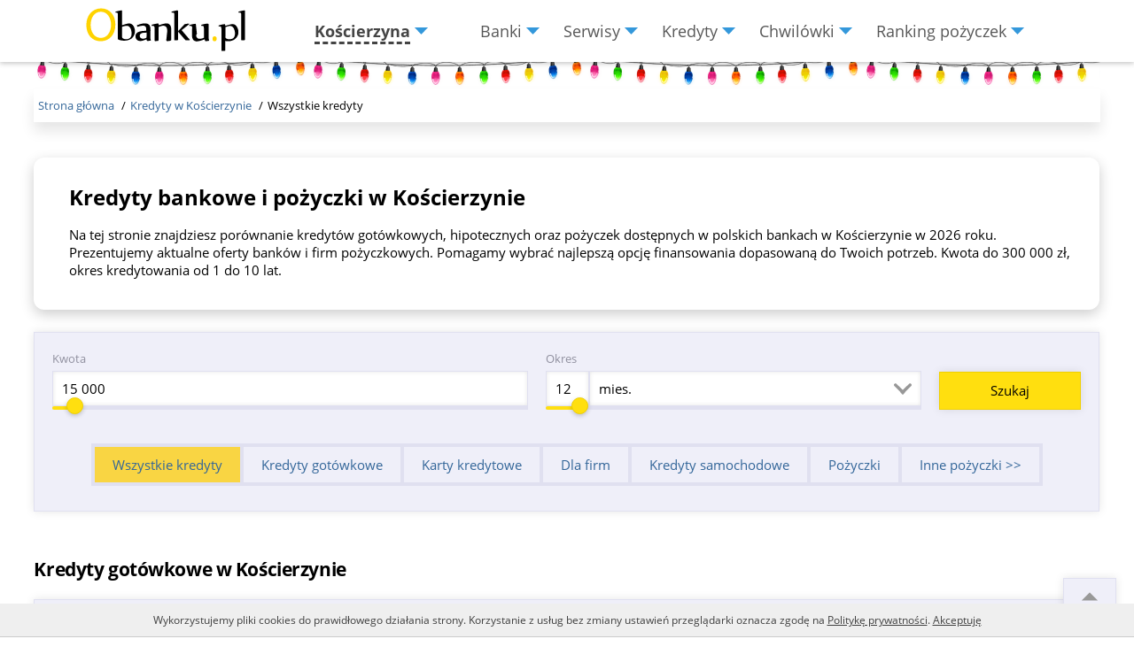

--- FILE ---
content_type: text/html; charset=UTF-8
request_url: https://koscierzyna.obanku.pl/kredyty/
body_size: 22334
content:
<!DOCTYPE html>
<html lang="pl-PL">

<head>
        <meta charset="utf-8">

    <title>Kredyty bankowe w Kościerzynie, szybkie pożyczki. 2026</title><meta name='description' content='Porównaj kredyty gotówkowe, samochodowe, hipoteczne, szybkie pożyczki, chwilówki w Kościerzynie. Aktualne oferty banków i firm pożyczkowych.' >    <link rel="preconnect" href="https://ajax.googleapis.com" />
    <link rel="preconnect" href="https://cdnjs.cloudflare.com" />
    <link rel="preload" href="/fonts/open-sans.woff2" as="font" crossorigin>
    <link rel="preload" href="/fonts/open-sans-semibold.woff2" as="font" crossorigin>
    <link rel="preload" href="/fonts/open-sans-bold.woff2" as="font" crossorigin>
    <!--    <link rel="preload" href="/images/obanku_logo2.svg" as="image" crossorigin>-->
    <meta name="viewport" content="width=device-width, initial-scale=1.0">



    <link rel="SHORTCUT ICON" href="/favicon.svg">

    <link rel="manifest" href="/manifest.json">
    <link rel="manifest" href="/manifest.webmanifest">

    <script src="//ajax.googleapis.com/ajax/libs/jquery/1.8.2/jquery.min.js"></script>
    <script src="//ajax.googleapis.com/ajax/libs/jqueryui/1.11.0/jquery-ui.min.js"></script>

    <style>
        #menu__box_mobile_close {
            position: absolute;
            width: 100vw;
            height: 100vh;
            top: -100vh
        }

        #menu__toggle_span {
            display: none
        }

        #menu__box_mobile {
            display: none;
            position: absolute;
            z-index: 99999;
            width: 450px;
            max-width: 100vw;
            padding: 0 20px;
            right: 0;
            border-radius: 10px;
            top: -100vh;
            background-color: #fafafa;
            box-shadow: 0 2px 2px #55555550;
            transition: .5s
        }

        .mobile_menu_active {
            top: 0 !important
        }

        .subMenu__block {
            position: absolute;
            height: 0;
            opacity: 0;
            visibility: hidden;
            transition: .5s
        }

        .subMenu_active {
            visibility: visible;
            position: unset;
            height: auto;
            opacity: 1
        }

        .new-header,
        .slip-header {
            height: 70px;
            background-color: #fff
        }

        .subMenu__block>ul {
            list-style: none
        }

        .subMenu__block>ul>li {
            list-style: none;
            padding: 0 0 20px
        }

        .header__mobile_list {
            display: flex;
            overflow: scroll;
            align-items: center;
            flex-direction: column;
            width: 100%;
            max-height: 500px;
            margin-top: 100px;
            padding: 0
        }

        .header__mobile_button,
        .header__mobile_button>ul {
            list-style: none;
            color: #575757;
            font-size: 18px;
            font-family: var(--fontRegular);
            text-decoration: none;
            cursor: pointer
        }

        .header__mobile_button {
            width: 100%;
            border-top: 1px solid #dbdbdb;
            display: flex;
            padding: 20px 0
        }

        .header__mobile_button>span {
            width: 50px;
            position: sticky;
            height: fit-content;
            top: 0
        }

        .header-city {
            width: unset;
            margin: 0
        }

        .header-menu>ul {
            display: flex;
            padding: 0
        }

        .city-s {
            padding: 0
        }

        .slip-header {
            position: absolute;
            display: flex;
            align-items: center;
            width: 100%;
            z-index: 100000;
            justify-content: space-evenly;
            padding: 15px 3%;
            box-shadow: 0 2px 5px #55555550
        }

        #menu__toggle {
            position: absolute;
            opacity: 0
        }

        .menu__btn {
            display: flex;
            align-items: center;
            top: 20px;
            left: 20px;
            width: 26px;
            height: 26px;
            cursor: pointer;
            z-index: 1
        }

        .menu__btn>span,
        .menu__btn>span::after,
        .menu__btn>span::before {
            display: block;
            position: absolute;
            width: 25px;
            height: 2px;
            background-color: #616161
        }

        .menu__btn>span::before {
            content: '';
            top: -8px
        }

        .menu__btn>span::after {
            content: '';
            top: 8px
        }

        #menu__toggle:checked~.menu__btn>span {
            transform: rotate(45deg)
        }

        #menu__toggle:checked~.menu__btn>span::before {
            top: 0;
            transform: rotate(0)
        }

        #menu__toggle:checked~.menu__btn>span::after {
            top: 0;
            transform: rotate(90deg)
        }

        #menu__toggle:checked~#menu__box_mobile {
            top: 0
        }

        .menu__box,
        .menu__btn>span,
        .menu__btn>span::after,
        .menu__btn>span::before {
            transition-duration: .25s
        }

        @media (max-width:900px) {
            #menu__box_mobile {
                display: unset
            }

            #menu__toggle_span {
                display: flex
            }

            .slip-header {
                justify-content: space-between
            }

            .header-city,
            .header-menu,
            .header-menu>ul {
                display: none
            }
        }
    </style>
    <link rel="canonical" href="https://koscierzyna.obanku.pl/kredyty/">    
    <script defer src="https://obanku.pl/js/social-likes.min.js"></script><link href="https://obanku.pl/css/social-likes_flat.css" rel="stylesheet"><link href='https://obanku.pl/kredyty/stylee.css' media='all' rel='stylesheet' type='text/css' />

<style>#voteSuccess{display: none !important;}</style>  
<script type="application/ld+json">	
{
	"@context":"http://schema.org",
	"@type" :"Product",
	"image" :"https://obanku.pl/images/obanku_logo.svg",
	"name"  :"Kredyty bankowe w Kościerzynie, szybkie pożyczki. 2026",
	"brand" :{
		"@type": "Brand",
		"name":"Obanku"
	},
	"aggregateRating":{
		"@type"       :"AggregateRating",
		"bestRating"  : "5",
		"ratingValue" :"4.4",
		"ratingCount" :"83"		
	}
}		
</script>	
    <script async src="https://obanku.pl/js_new/all.min.js?ver=1767009662"></script>

    <script src="https://obanku.pl/js_new/jquery.selectbox.min.js"></script>

    <script defer src="https://obanku.pl/js_new/header_js.js?v=0.1"></script>
    <script defer src="https://obanku.pl/js_new/chek_city.js?ver=1766740460"></script>


    <style>.clickable:hover td{cursor:pointer;border-top:2px solid #b6c2cc;border-bottom:2px solid #b6c2cc}</style>
    <script>
        jQuery(function($) {
            $('tbody tr[data-href]').addClass('clickable').click(function() {
                window.open($(this).attr('data-href'));
            }).find('a').hover(function() {
                $(this).parents('tr').unbind('click');
            }, function() {
                $(this).parents('tr').click(function() {
                    window.open($(this).attr('data-href'));
                });
            });
        });
    </script>
    <link rel="stylesheet" href="/css/all.min.css?v=1767009662">
    <style>@media screen and (min-width:480px) and (max-width:900px){.header-city{left:253px}.header-menu{left:inherit;right:0}}</style>
    <!-- Google tag (gtag.js) -->
    <script async src="https://www.googletagmanager.com/gtag/js?id=G-QH1VE5ZFLK"></script>
    <script>
        window.dataLayer = window.dataLayer || [];

        function gtag() {
            dataLayer.push(arguments);
        }
        gtag('js', new Date());

        gtag('config', 'G-QH1VE5ZFLK');
    </script>
    <!-- Yandex.Metrika counter -->
    <script type="text/javascript">
        (function(m, e, t, r, i, k, a) {
            m[i] = m[i] || function() {
                (m[i].a = m[i].a || []).push(arguments)
            };
            m[i].l = 1 * new Date();
            for (var j = 0; j < document.scripts.length; j++) {
                if (document.scripts[j].src === r) {
                    return;
                }
            }
            k = e.createElement(t), a = e.getElementsByTagName(t)[0], k.async = 1, k.src = r, a.parentNode.insertBefore(k, a)
        })(window, document, "script", "https://cdn.jsdelivr.net/npm/yandex-metrica-watch/tag.js", "ym");
        ym(50307670, "init", {
            clickmap: true,
            trackLinks: true,
            accurateTrackBounce: true,
            webvisor: true
        });
    </script> <noscript>
        <div><img src="https://mc.yandex.ru/watch/50307670" style="position:absolute; left:-9999px;" alt="" /></div>
    </noscript> <!-- /Yandex.Metrika counter -->
</head>

<body>
    <div id="zad_plan" style="display:none;" onclick="show_otzv_none();"></div>
    <style>.header__course:hover{opacity:1}.header__course{color:#000;display:block;opacity:.4;padding:0 10px}.header__courses{display:-webkit-box;display:-webkit-flex;display:-ms-flexbox;-webkit-box-align:center;-webkit-align-items:center;-ms-flex-align:center;align-items:center;display:flex;-webkit-box-pack:end;-webkit-justify-content:flex-end;-ms-flex-pack:end;justify-content:flex-end;-webkit-box-flex:1;-webkit-flex-grow:1;-ms-flex-positive:1;flex-grow:1}.header__top,.wrapper{position:relative;widht:100%}.header__top{background:#efeff9;z-index:999999}.wrapper{-webkit-box-align:center;-webkit-align-items:center;-ms-flex-align:center;align-items:center;color:#90909f;display:-webkit-box;display:-webkit-flex;display:-ms-flexbox;display:flex;font-size:10pt;-webkit-box-pack:end;-webkit-justify-content:flex-end;-ms-flex-pack:end;justify-content:flex-end;height:30px;margin:0 auto;max-width:1366px;padding:0 3%}</style>

        <div class="new-header">



        <div class="slip-header">
            <div class="header-logo-new">
                <a href="/"><img src="https://obanku.pl/images/obanku_logo2.svg" alt="obanku.pl" width="180" height="49"></a>
            </div>
            

                <div class="city-button" title="Wybierz miasto" onclick="$('#city-popup').show()">
                    <b style="font-size:18px; color: #444444; border-bottom: #444 dashed;">
                        Kościerzyna                    </b>
                </div>



                <div class="city-popup" id="city-popup" style="min-height: auto; display: none;">
                    <span class="city-popup-close" style="width: 16px;height: 16px;" onclick="$('#city-popup').hide()"></span>
                    <div class="city-form">
                        <form action="/" method="post">
                            <input name="temp" type="hidden" value="">
                            <input type="hidden" id="regionSuggestId" name="id">
                            <input type="text" id="regionSuggest" name="regionSuggest" class="regionSuggest ui-autocomplete-input" placeholder="Wpisz nazwę miasta" autocomplete="off">

                            <input type="button" id="regionSuggestButton" value="Ок" class="b-el-button">
                            <ul class="ui-autocomplete ui-menu ui-widget ui-widget-content ui-corner-all" id="ui-id-1" tabindex="0" style="z-index: 102; display: none; left: 26px; width: 261px; max-height:400px; overflow-y: auto; position: inherit;"></ul>
                        </form>

                        <!--
                        <form action="">
                            <input type="text" id="regionSuggest" name="regionSuggest" class="regionSuggest ui-autocomplete-input" placeholder="Введите название города" autocomplete="off"><span role="status" aria-live="polite" class="ui-helper-hidden-accessible">1 result is available, use up and down arrow keys to navigate.</span>
                          <ul class="ui-autocomplete ui-menu ui-widget ui-widget-content ui-corner-all" id="ui-id-1" tabindex="0" style="z-index: 102; display: none; left: 26px; width: 261px; max-height:400px; overflow-y: auto;"></ul>
                        </form>
                        -->
                    </div>

                    
                    <ul class="city-select-region-top">
                        <li><a href="https://warszawa.obanku.pl/kredyty/">Warszawa</a></li>
                        <li><a href="https://krakow.obanku.pl/kredyty/">Kraków</a></li>
                        <li class="all-russia">
                            <a rel="nofollow"
                                href="https://gdansk.obanku.pl/kredyty/"
                                data-region-id="1">Gdańsk</a>
                        </li>
                    </ul>
                    <br>
                    <div class="city-select-region-letters">
                        <ul class="hr">
                            <li><a>A</a></li>
                            <li><a>B</a></li>
                            <li><a>C</a></li>
                            <li><a>D</a></li>
                            <li><a>E</a></li>
                            <li><a>F</a></li>
                            <li><a>G</a></li>
                            <li><a>H</a></li>
                            <li><a>I</a></li>
                            <li><a>J</a></li>
                            <li><a>K</a></li>
                            <li><a>L</a></li>
                            <li><a>Ł</a></li>
                            <li><a>M</a></li>
                            <li><a>N</a></li>
                            <li><a>O</a></li>
                            <li><a>P</a></li>
                            <li><a>R</a></li>
                            <li><a>S</a></li>
                            <li><a>T</a></li>
                            <li><a>U</a></li>
                            <li><a>W</a></li>
                            <li><a>Z</a></li>
                        </ul>
                        <div id="test"></div>
                    </div>
                </div>

                        <div class="header-menu">
                <ul>
                    <li><span>Banki</span>
                        <ul class="submenu" style="width: 230px;">
                            <li><a href="https://koscierzyna.obanku.pl/bank/">Banki w Kościerzynie</a></li>
                            <li><a href="https://obanku.pl/bank/">Banki w Polsce</a></li>
                            <li><a href="https://obanku.pl/news/">Wiadomości bankowe</a></li>
                            <li><a href="https://obanku.pl/ranking-bankow/">Ranking banków</a></li>
                                                            <li><a href="https://koscierzyna.obanku.pl/konto/">Konta bankowe</a></li>
                                                        <li><a href="https://obanku.pl/lokaty/">Lokaty</a></li>
                            <li><a href="https://obanku.pl/bank/vs/">Banki polskie otwarte w niedzielę</a></li>
                            <li><a href="https://obanku.pl/bank/sb/">Banki polskie otwarte w sobotę</a></li>
                        </ul>
                    </li>
                    <li><span>Serwisy</span>
                        <ul class="submenu" style="width: 225px;">
                            <li><a href="https://obanku.pl/kurs/">Kursy walut</a></li>
                            <li><a href="https://obanku.pl/kurs/kalk/">Kalkulator walut</a></li>
                            <li><a href="https://obanku.pl/services/lokat-calculator/">Kalkulator lokat bankowych</a></li>
                            <li><a href="https://obanku.pl/services/credit_calc.php">Kalkulator kredytowy</a></li>
                            <li><a href="https://obanku.pl/services/ipotek-calc.php">Kalkulator kredytu hipotecznego</a></li>
                            <li><a href="https://obanku.pl/services/compare/">Kalkulator - porównaj 2 kredyty</a></li>
                            <li><a href="https://obanku.pl/services/alkomat/">Kalkulator alkoholu we krwi</a></li>
                            <li><a href="/bankomats/">Znajdź bankomat</a></li>
                            <li><a href="https://obanku.pl/krypto/">Kryptowaluty</a></li>
                            <li><a href="https://obanku.pl/kurs/USDT/">Kurs USDT</a></li>
                            <li><a href="https://obanku.pl/wiki/">Artykuły i porady ekspertów</a></li>
                            <li><a href="https://obanku.pl/krypto/gieldy/">Giełdy kryptowalut</a></li>
                        </ul>
                    </li>
                    <li><span>Kredyty</span>
                        <ul class="submenu" style="width: 225px;">
                            <li><a href="https://koscierzyna.obanku.pl/kredyty/">Kredyty</a></li>
                            <li><a href="https://koscierzyna.obanku.pl/kredyty/potreb/">Kredyty gotówkowe</a></li>
                            <li><a href="https://koscierzyna.obanku.pl/kredyty/zaim/">Pożyczki</a></li>
                            <li><a href="https://obanku.pl/kredyty/zaim/darmowe/">Pożyczki darmowe</a></li>
                            <li><a href="https://obanku.pl/kredyty/zaim/ratalne/">Pożyczki na raty</a></li>
                            <li><a href="https://obanku.pl/kredyty/zaim/bez-bik/">Pożyczki bez bik</a></li>
                            <li><a href="https://obanku.pl/kredyty/zaim/pozyczki-bez-baz/">Pożyczki bez baz</a></li>
                            <li><a href="https://obanku.pl/kredyty/zaim/dla-zadluzonych/">Pożyczki dla zadłużonych</a></li>
                            <li><a href="https://obanku.pl/kredyty/zaim/pozyczki-dlugoterminowe/">Pożyczki długoterminowe</a></li>
                            <li><a href="https://obanku.pl/kredyty/zaim/pozyczki-na-dowod/">Kredyt na dowód</a></li>
                            <li><a href="https://obanku.pl/kredyty/zaim/na-poczcie/">Pożyczka na poczcie</a></li>
                            <li><a href="https://obanku.pl/kredyty/karty-kredytowe/">Karty kredytowe</a></li>
                            <li><a href="/kredyty/samochodowe/">Kredyty samochodowe</a></li>
                            <li><a href="https://obanku.pl/kredyty/hipoteczne/">Kredyty hipoteczne</a></li>
                            <li><a href="/kredyty/firmowy/">Kredyty dla firm</a></li>

                        </ul>
                    </li>

                                            <li><span>Chwilówki</span>
                            <ul class="submenu" style="width: 225px;">
                                <li><a href="/chwilowki/">Chwilówki</a></li>
                                <li><a href="https://obanku.pl/chwilowki/chwilowki-bez-bik/">Chwilówki bez BIK</a></li>
                                <li><a href="/chwilowki/darmowe-chwilowki/">Darmowe chwilówki</a></li>
                                <li><a href="https://obanku.pl/chwilowki/chwilowki-w-weekend/">Chwilówki w weekend</a></li>
                            </ul>
                        </li>

                        <li><span>Ranking pożyczek</span>
                            <ul class="submenu" style="width: 225px;">
                                <li><a href="https://obanku.pl/kredyty/zaim/dla-zadluzonych/">Pożyczki dla zadłużonych</a></li>


                                <li><a href="https://obanku.pl/kredyty/zaim/pozyczki-dla-bezrobotnych/">Pożyczki dla bezrobotnych</a></li>

                                <li><a href="https://obanku.pl/kredyty/zaim/pozyczki-dla-kazdego/">Pożyczki dla każdego</a></li>
                                <li><a href="https://obanku.pl/kredyty/zaim/pozyczki-dla-studentow/">Pożyczki dla studentów</a></li>
                                <li><a href="https://obanku.pl/kredyty/zaim/dla-ukraincow/">Pożyczki dla Ukraińców</a></li>
                                <li><a href="https://obanku.pl/kredyty/zaim/krd-erif-bik-big/">Pożyczki z wpisami w KRD ERIF BIK BIG</a></li>
                                <li><a href="https://obanku.pl/kredyty/zaim/dla-zadluzonych/">Natychmiastowa chwilówka dla zadłużonych</a></li>
                                <li><a href="https://obanku.pl/kredyty/zaim/krd-i-bik/">Pożyczka bez sprawdzania w KRD i BIK</a></li>
                                <li><a href="https://obanku.pl/kredyty/zaim/pozyczki-z-najwieksza-przyznawalnoscia/">Pożyczki z największą przyznawalnością</a></li>
                            </ul>
                        </li>
                                    </ul>
            </div>
            <label class="sr-only" for="menu__toggle">Menu Burger</label>
            <input id="menu__toggle" type="checkbox" onchange="$('#menu__box_mobile').toggleClass('mobile_menu_active');$('#menu__box_mobile_close').toggleClass('mobile_menu_active');" />
            <label id="menu__toggle_span" class="menu__btn" for="menu__toggle">
                <span></span>
            </label>





        </div>

    </div>
    <script>
        function displayByIdAndHideElem(t, e) {
            (document.getElementById(t).style.height = "auto"), (e.style.display = "none");
        }
    </script>
    


    <div class="container">
        

        <div id="menu__box_mobile">

            <ul class="header__mobile_list">
                <div style="width: 100%;">
                    <li class="header__mobile_button" onclick="$('#subMenu__block_banks_list').toggleClass('subMenu_active');">
                        <span>Banki</span>
                        <div class="subMenu__block" id="subMenu__block_banks_list">
                            <ul style="">
                                <li><a href="https://koscierzyna.obanku.pl/bank/">Banki w Kościerzynie</a></li>
                                <li><a href="https://obanku.pl/bank/">Banki w Polsce</a></li>
                                <li><a href="https://obanku.pl/news/">Wiadomości bankowe</a></li>
                                <li><a href="https://obanku.pl/ranking-bankow/">Ranking banków</a></li>
                                                                    <li><a href="https://koscierzyna.obanku.pl/konto/">Konta bankowe</a></li>
                                                                <li><a href="https://obanku.pl/lokaty/">Lokaty</a></li>
                                <li><a href="https://obanku.pl/bank/vs/">Banki polskie otwarte w niedzielę</a></li>
                                <li><a href="https://obanku.pl/bank/sb/">Banki polskie otwarte w sobotę</a></li>
                            </ul>
                        </div>
                    </li>
                    <li class="header__mobile_button" onclick="$('#subMenu__block_servise_list').toggleClass('subMenu_active');">
                        <span>Serwisy</span>
                        <div class="subMenu__block" id="subMenu__block_servise_list">
                            <ul>
                                <li><a href="https://obanku.pl/kurs/">Kursy walut</a></li>
                                <li><a href="https://obanku.pl/kurs/kalk/">Kalkulator walut</a></li>
                                <li><a href="https://obanku.pl/services/lokat-calculator/">Kalkulator lokat bankowych</a></li>
                                <li><a href="https://obanku.pl/services/credit_calc.php">Kalkulator kredytowy</a></li>
                                <li><a href="https://obanku.pl/services/ipotek-calc.php">Kalkulator kredytu hipotecznego</a></li>
                                <li><a href="https://obanku.pl/services/compare/">Kalkulator - porównaj 2 kredyty</a></li>
                                <li><a href="https://obanku.pl/services/alkomat/">Kalkulator alkoholu we krwi</a></li>
                                <li><a href="/bankomats/">Znajdź bankomat</a></li>
                                <li><a href="https://obanku.pl/krypto/">Kryptowaluty</a></li>
                                <li><a href="https://obanku.pl/kurs/USDT/">Kurs USDT</a></li>
                                <li><a href="https://obanku.pl/wiki/">Artykuły i porady ekspertów</a></li>
                                <li><a href="https://obanku.pl/krypto/gieldy/">Giełdy kryptowalut</a></li>
                            </ul>
                        </div>
                    </li>
                    <li class="header__mobile_button" onclick="$('#subMenu__block_kredyty_list').toggleClass('subMenu_active');"><span>Kredyty</span>
                        <div class="subMenu__block" id="subMenu__block_kredyty_list">
                            <ul>
                                <li><a href="https://koscierzyna.obanku.pl/kredyty/">Kredyty</a></li>
                                <li><a href="https://koscierzyna.obanku.pl/kredyty/potreb/">Kredyty gotówkowe</a></li>
                                <li><a href="https://koscierzyna.obanku.pl/kredyty/zaim/">Pożyczki</a></li>
                                <li><a href="https://koscierzyna.obanku.pl/kredyty/firmowy/">Kredyty dla firm</a></li>
                                <li><a href="https://obanku.pl/kredyty/zaim/darmowe/">Pożyczki darmowe</a></li>
                                <li><a href="https://obanku.pl/kredyty/zaim/ratalne/">Pożyczki na raty</a></li>
                                <li><a href="https://obanku.pl/kredyty/zaim/pozyczka-przez-internet-na-konto/">Pożyczki na konto</a></li>
                                <li><a href="https://obanku.pl/kredyty/zaim/pozyczki-pozabankowe/">Pożyczki pozabankowe</a></li>
                                <li><a href="https://obanku.pl/kredyty/zaim/pozyczka-pod-zastaw-samochodu/">Pożyczki pod zastaw samochodu</a></li>
                                <li><a href="https://obanku.pl/kredyty/zaim/bez-bik/">Pożyczki bez bik</a></li>
                                <li><a href="https://obanku.pl/kredyty/zaim/pozyczka-bez-zdolnosci-kredytowej/">Pożyczki bez zdolności kredytowej</a></li>
                                <li><a href="https://obanku.pl/kredyty/zaim/pozyczki-bez-baz/">Pożyczki bez baz</a></li>
                                <li><a href="https://obanku.pl/kredyty/zaim/bez-weryfikacji/">Weryfikacja tożsamości</a></li>
                                <li><a href="https://obanku.pl/kredyty/zaim/pozyczki-dlugoterminowe/">Pożyczki długoterminowe</a></li>
                                <li><a href="https://obanku.pl/kredyty/zaim/pozyczki-na-dowod/">Kredyt na dowód</a></li>
                                <li><a href="https://obanku.pl/kredyty/zaim/pozyczki-15min/">Pożyczka w 15 minut</a></li>
                                <li><a href="https://obanku.pl/kredyty/zaim/pozyczka-na-60-dni/">Pożyczki na 60 dni</a></li>
                                <li><a href="https://obanku.pl/kredyty/zaim/nowe-chwilowki/">Nowe chwilówki</a></li>
                                <li><a href="https://obanku.pl/kredyty/zaim/na-poczcie/">Pożyczka na poczcie</a></li>
                                <li><a href="https://obanku.pl/kredyty/karty-kredytowe/">Karty kredytowe</a></li>
                                <li><a href="https://obanku.pl/kredyty/hipoteczne/">Kredyty hipoteczne</a></li>
                                <li><a href="/kredyty/firmowy/">Kredyty dla firm</a></li>
                            </ul>
                        </div>
                    </li>
                                            <li class="header__mobile_button" onclick="$('#subMenu__block_chwilowki_list').toggleClass('subMenu_active');"><span>Chwilówki</span>
                            <div class="subMenu__block" id="subMenu__block_chwilowki_list">
                                <ul>
                                    <li><a href="/chwilowki/">Chwilówki</a></li>
                                    <li><a href="https://obanku.pl/chwilowki/chwilowki-bez-bik/">Chwilówki bez BIK</a></li>
                                    <li><a href="/chwilowki/darmowe-chwilowki/">Darmowe chwilówki</a></li>
                                    <li><a href="https://obanku.pl/chwilowki/chwilowki-w-weekend/">Chwilówki w weekend</a></li>
                                </ul>
                            </div>
                        </li>
                        <li class="header__mobile_button" onclick="$('#subMenu__block_pozyczek_list').toggleClass('subMenu_active');"><span>Ranking pożyczek</span>
                            <div class="subMenu__block" id="subMenu__block_pozyczek_list">
                                <ul>
                                    <li><a href="https://obanku.pl/kredyty/zaim/dla-zadluzonych/">Pożyczki dla zadłużonych</a></li>

                                    <li><a href="https://obanku.pl/kredyty/zaim/pozyczki-dla-bezrobotnych/">Pożyczki dla bezrobotnych</a></li>

                                    <li><a href="https://obanku.pl/kredyty/zaim/pozyczki-dla-kazdego/">Pożyczki dla każdego</a></li>
                                    <li><a href="https://obanku.pl/kredyty/zaim/od-19-lat/">Pożyczki od 19 lat</a></li>
                                    <li><a href="https://obanku.pl/kredyty/zaim/pozyczki-dla-studentow/">Pożyczki dla studentów</a></li>
                                    <li><a href="https://obanku.pl/kredyty/zaim/dla-ukraincow/">Pożyczki dla Ukraińców</a></li>
                                    <li><a href="https://obanku.pl/kredyty/zaim/krd-erif-bik-big/">Pożyczki z wpisami w KRD ERIF BIK BIG</a></li>
                                    <li><a href="https://obanku.pl/kredyty/zaim/dla-zadluzonych/">Natychmiastowa chwilówka dla zadłużonych</a></li>
                                    <li><a href="https://obanku.pl/kredyty/zaim/krd-i-bik/">Pożyczka bez sprawdzania w KRD i BIK</a></li>
                                    <li><a href="https://obanku.pl/kredyty/zaim/pozyczki-z-najwieksza-przyznawalnoscia/">Pożyczki z największą przyznawalnością</a></li>
                                </ul>
                            </div>
                        </li>
                    
                </div>

            </ul>
        </div>
        <div id="menu__box_mobile_close" onclick="$('#menu__toggle_span').click();"></div>
        <div class="happy_new_year"></div>

        
	<ul class="breadcrumbs"  itemscope itemtype="https://schema.org/BreadcrumbList">
	    <li class="breadcrumb__item" itemprop="itemListElement" itemscope itemtype="https://schema.org/ListItem">
	        <a href="/" itemprop="item"><span itemprop="name">Strona główna</span></a>
	        <meta itemprop="position" content="0"></li>
	    <li class="breadcrumb__item" itemprop="itemListElement" itemscope itemtype="https://schema.org/ListItem">
	        <a href="/kredyty/" itemprop="item"><span itemprop="name">Kredyty w Kościerzynie</span></a>
	        <meta itemprop="position" content="1"></li>
	    <li class="breadcrumb__item" itemprop="itemListElement" itemscope itemtype="https://schema.org/ListItem"><span itemprop="name">Wszystkie kredyty</span>  <meta itemprop="position" content="2"></li>
	  
	</ul><table style="width:100%;"><tr><td>
<div class='kredit-page-top'>
        <div class="right-div-txt"  style="flex-basis: unset;" >
        <h1 class='h1-kredit-page'>Kredyty bankowe i pożyczki w Kościerzynie</h1>        <p class='p-kredit-page'>
            Na tej stronie znajdziesz porównanie kredytów gotówkowych, hipotecznych oraz pożyczek dostępnych w polskich bankach w Kościerzynie w 2026 roku. Prezentujemy aktualne oferty banków i firm pożyczkowych. Pomagamy wybrać najlepszą opcję finansowania dopasowaną do Twoich potrzeb. Kwota do 300 000 zł, okres kredytowania od 1 do 10 lat.        </p>
        <p class="load-all">
            <span class="mobile_only-unset" onclick="showAllText(this)">Dalej...</span>
        </p>
    </div>
</div>

<script>
    function showAllText(el){
        let buttonText = el.innerText;
        if (buttonText === "Dalej..."){
            document.querySelector(".kredit-page-top .p-kredit-page").style.height = "auto";
            el.innerText = "Ukryć";
        } else {
            document.querySelector(".kredit-page-top .p-kredit-page").style.height = "43px";
            el.innerText = "Dalej...";
        }
    }
</script><div class="calc__mobile_pop_up_button">
   Odebrać pożyczkę
        <label class="sr-only" for="menu__togglee">Menu Burger</label>
        <input id="menu__togglee" onchange="$('#calc__mobile_none_display').toggleClass('activ')" type="checkbox">
        <label class="menu__btn" for="menu__togglee">
            <span></span>
        </label>
</div>
<form class="calc__calculator" id="calc__mobile_none_display" style="" action="/kredyty/" method="POST" data-krtype="" id="searchform">
    <div class="calc__inputSlider calc__inputSlider_find inputSlidermin">
        <label for="calc__sumInptFindZaim" class="calc__label">Kwota</label>
        <input id="calc__sumInptFindZaim"  class="input calc__input" name="sum" value="15000" placeholder="Kwota" autocomplete="off">
        <div id="calc__sumSliderFindZaim" data-sumlimit="15000" data-maxsum = "300000"  class="ui-slider"></div>
    </div>
    <div id="calc__prdFind" class="calc__inputSlider calc__inputSlider_find inputSlidermin">
        <label for="calc__prdInptFindZaim" class="calc__label">Okres</label>
        
        <div class="input__flex">
        
            <input id="calc__prdInptFindZaim" class="input calc__input" name="period" style="padding:0 5px; width:49px;" value="12" placeholder="Okres" autocomplete="off">
            <div id="calc__prd" class="input calc__typeInpt" onclick="">
                <div class="input__value">mies.</div>
                <input class="input__hidden" type="hidden" name="periodType" value="mies.">
                <div class="input__button"> </div>
                <ul class="input__items" style="display: none;">
                    <li class="input__item">dni</li>
                    <li class="input__item">mies.</li>
                </ul>
            </div>
            
        </div>
        <div id="calc__prdSliderFindZaim" data-sroklimit="12" data-maxsrok = "120" class="ui-slider"></div>
    </div>
    <input type="hidden" name="kreditType" value="zaim">
    <input type="hidden" name="PageName" value="Wszystkie kredyty">
    <input type="hidden" name="REQUEST_URI" value="">
    <input type="hidden" name="domen3" value="">
    <input type="hidden" name="show_bank_kreds" value="">
    <input type="hidden" name="ignore_period" value="">
    <input type="hidden" name="city" value="Kościerzyna">
    <input type="hidden" name="action" value="searchKredit">
    <div class="calc__buttonsFind"><input type="submit" class="button button_accent" id="subBut" href="#crapp" value="Szukaj"></div>
    
<div class="section__details section__details_center">
    <span class="section__detailsLink" onclick="hideTags(this)">Wybierz rodzaj pożyczki</span><span class="section__detailsButton"> </span>
    <div class="section__detailsText tagsHideMobile" id="tagsHideMobileee">
		  <ul class="section__tags section__tags_margin_10 section__full_width"> 
		  <li class="section__tag"><a href="/kredyty/" class="section__tag-link section__tag-link_border_bg tabActiv">Wszystkie kredyty</a></li>
		  <li class="section__tag"><a href="/kredyty/potreb/" class="section__tag-link section__tag-link_border_bg ">Kredyty gotówkowe</a></li>
          <li class="section__tag"><a href="https://obanku.pl/kredyty/karty-kredytowe/" class="section__tag-link section__tag-link_border_bg ">Karty kredytowe</a></li>
		  <li class="section__tag"><a href="/kredyty/firmowy/" class="section__tag-link section__tag-link_border_bg ">Dla firm</a></li>
          <li class="section__tag"><a href="/kredyty/samochodowe/" class="section__tag-link section__tag-link_border_bg ">Kredyty samochodowe</a></li>
          <li class="section__tag"><a href="/kredyty/zaim/" class="section__tag-link section__tag-link_border_bg ">Pożyczki</a></li>
		  <li class="section__tag"><a href="#another_kredit"  class="section__tag-link section__tag-link_border_bg">Inne pożyczki &gt;&gt;</a></li>
		  </ul>
    </div>
</div>
<style>
@media (max-width: 480px) {
.tagsHideMobile{
display: none;
}
}

</style>
<script>
function hideTags(el){
    let tagsBlock = el.parentNode;
    tagsBlock.querySelector(".tagsHideMobile").style.display = "block";
    tagsBlock.querySelector(".section__detailsLink").style.display = "none";
    tagsBlock.querySelector(".section__detailsButton").style.display = "none";
}
</script>
		
</form>

<script type="text/javascript" src="//cdnjs.cloudflare.com/ajax/libs/jqueryui-touch-punch/0.2.3/jquery.ui.touch-punch.min.js"></script>
<script src="/js_new/calc-box.js?ver=1768735695" defer></script>
<script>

document.addEventListener("DOMContentLoaded", subm);

function subm(){
    if(15000 != 15000 || 12 != 12)
        $('#subBut').click();
}


function getSearchFormData (formElement) {

    $.ajax({
        type: "POST",
        url:"/kredyty/ajax_kredit.php",
        data: formElement.serialize(),
        success: (data) => {
            let duce;
            try {
                duce = JSON.parse(data);
            } catch (e) {
                duce = null;
            }
            offerListWrapEl = $('#offerListWrap');
            if(duce && duce.error) {
                offerListWrapEl.first().empty();
                $('section#compare').empty();
                offerListWrapEl.first().html(duce.error);
                $('#hideSecondMenu').css("display", "none");
            } else if (duce) {
                offerListWrapEl.first().empty();
                offerListWrapEl.first().html(duce.kred);
                offerListWrapEl[0].scrollIntoView({behavior:'smooth'});
                $('#hideSecondMenu').css("display", "block");
                
    const $allCompareSections = $('section#compare');
    
    if ($allCompareSections.length > 0) {
        const $firstCompare = $allCompareSections.first();
        $allCompareSections.slice(1).remove();
        $firstCompare.empty().html(duce.comptable);
    }    
    
            } else {
                offerListWrapEl.first().html("<div class='big_error'>Wystąpił błąd podczas przetwarzania odpowiedzi serwera.</div>");
            }
        }
    });
    return false;
}


        $('.calc__calculator').on("submit", (evt) => {
        getSearchFormData($(evt.currentTarget));
        evt.preventDefault();
        return false;
        })
    

if(window.location.hash === '#initsearch') {
    getSearchFormData($('#searchform'))
}
</script>
<div id="offerListWrap"></div><br>
<section class="section" id="compare">
        <div class="section__title">
        <h2 class="section__header" >Kredyty gotówkowe w Kościerzynie</h2>
    </div>
        <div class="tbl">
        <div class="tbl__th">
    <div class="tbl__td tbl__td_150 tbl__td_grow_0 tbl__td_padding_0 credit__logo"></div>
    <div class="tbl__gr credit__group">
        <div class="tbl__td credit__name"></div>
        <div class="tbl__gr credit__info">
            <div class="tbl__td tbl__td_150 sortable-data sort__data-proc" data-order="asc">RRSO</div>
            <div class="tbl__td tbl__td_150 sortable-data sort__data-crlimit" data-order="asc">Kwota</div>
            <div class="tbl__td tbl__td_150 sortable-data sort__data-age" data-order="asc">Wiek kredytobiorcy</div>
            <div class="tbl__td tbl__td_150 sortable-data sort__data-period" data-order="asc">Okres</div>
        </div>
    </div>
    <div class="tbl__td tbl__td_200 tbl__td_padding_0 credit__order"></div>
</div>
        <div class="sort__content">
            <style>.credit__order p{width: 100%;text-align: center;}</style>
                            
                
    <div class="tbl__tr" data-advtype="potreb"
         data-proc-max="10.47" data-proc-min="10.47"
         data-crlimit-min="1000" data-crlimit-max="150000"
         data-age-min="18" data-age-max="0"
         data-period-min="0" data-period-max="2880" data-priority="100">
        <div class="tbl__td tbl__td_150 tbl__td_grow_0 credit__logo">
            <span>
                <img class="compare_a_img" loading="lazy" src="https://obanku.pl/images/logo/103_logo_bnk.jpeg" alt="Citi Handlowy - Pożyczka gotówkowa online" border="0" width="100%">
            </span>
                    </div>
        <div class="tbl__gr credit__group">
            <div class="tbl__td">
                <a class="tbl__td_a" href="https://obanku.pl/bank/103/?kredyty#kid199" rel="nofollow" target="_blank">Citi Handlowy - Pożyczka gotówkowa online</a>
            </div>
            <div class="tbl__gr credit__info">
                                    <div class="tbl__td tbl__td_150">
                        <p>RRSO <strong>10.47</strong>%</p>
                    </div>
                    <div class="tbl__td tbl__td_150">
                        <p>od <strong>1 000</strong> do <strong>150 000</strong> zł</p>
                    </div>
                    <div class="tbl__td tbl__td_150">
                        <p>od <strong>18</strong> lat</p>
                    </div>
                    <div class="tbl__td tbl__td_150">
                        <p>do <strong>8</strong> lat</p>
                    </div>
                            </div>
        </div>
        <div class="tbl__td tbl__td_200 credit__order">


                <a href="https://obanku.pl/bank/103/?kredyty#kid199" class="credit__details  credit__details_min">Więcej o ofercie</a>

                            <div class="credit__buttonBox" style="width: 100%">
                    <a href="/kredyty/id/199/" class="button button_accent credit__button" rel="nofollow" target="_blank">Złóż wniosek</a>
                </div>
                    </div>
    </div>
                                
                
    <div class="tbl__tr" data-advtype="potreb"
         data-proc-max="9.9" data-proc-min="9.90"
         data-crlimit-min="500" data-crlimit-max="300000"
         data-age-min="18" data-age-max="0"
         data-period-min="90" data-period-max="3600" data-priority="100">
        <div class="tbl__td tbl__td_150 tbl__td_grow_0 credit__logo">
            <span>
                <img class="compare_a_img" loading="lazy" src="https://obanku.pl/images/logo/248_logo_bnk.jpeg" alt="VeloBank - Kredyt gotówkowy" border="0" width="100%">
            </span>
                    </div>
        <div class="tbl__gr credit__group">
            <div class="tbl__td">
                <a class="tbl__td_a" href="https://obanku.pl/bank/248/?kredyty#kid206" rel="nofollow" target="_blank">VeloBank - Kredyt gotówkowy</a>
            </div>
            <div class="tbl__gr credit__info">
                                    <div class="tbl__td tbl__td_150">
                        <p>RRSO <strong>9,9</strong>%</p>
                    </div>
                    <div class="tbl__td tbl__td_150">
                        <p>od <strong>500</strong> do <strong>300 000</strong> zł</p>
                    </div>
                    <div class="tbl__td tbl__td_150">
                        <p>od <strong>18</strong> lat</p>
                    </div>
                    <div class="tbl__td tbl__td_150">
                        <p>od <strong>3</strong> do <strong>120</strong> miesięcy</p>
                    </div>
                            </div>
        </div>
        <div class="tbl__td tbl__td_200 credit__order">


                <a href="https://obanku.pl/bank/248/?kredyty#kid206" class="credit__details  credit__details_min">Więcej o ofercie</a>

                            <div class="credit__buttonBox" style="width: 100%">
                    <a href="/kredyty/id/206/" class="button button_accent credit__button" rel="nofollow" target="_blank">Złóż wniosek</a>
                </div>
                    </div>
    </div>
            </div>
    </div>
            <p>Ostatnia aktualizacja: 17 styczeń 2026</p>
    </section>

<section class="section" id="compare">
        <div class="section__title">
        <h2 class="section__header" >Wszystkie pożyczki w Kościerzynie</h2>
    </div>
        <div class="tbl">
        <div class="tbl__th">
    <div class="tbl__td tbl__td_150 tbl__td_grow_0 tbl__td_padding_0 credit__logo"></div>
    <div class="tbl__gr credit__group">
        <div class="tbl__td credit__name"></div>
        <div class="tbl__gr credit__info">
            <div class="tbl__td tbl__td_150 sortable-data sort__data-proc" data-order="asc">RRSO</div>
            <div class="tbl__td tbl__td_150 sortable-data sort__data-crlimit" data-order="asc">Kwota</div>
            <div class="tbl__td tbl__td_150 sortable-data sort__data-age" data-order="asc">Wiek kredytobiorcy</div>
            <div class="tbl__td tbl__td_150 sortable-data sort__data-period" data-order="asc">Okres</div>
        </div>
    </div>
    <div class="tbl__td tbl__td_200 tbl__td_padding_0 credit__order"></div>
</div>
        <div class="sort__content">
            <style>.credit__order p{width: 100%;text-align: center;}</style>
                                                                                        
                
    <div class="tbl__tr" data-advtype="potreb"
         data-proc-max="312" data-proc-min="0.00"
         data-crlimit-min="300" data-crlimit-max="20000"
         data-age-min="18" data-age-max="73"
         data-period-min="30" data-period-max="45" data-priority="20">
        <div class="tbl__td tbl__td_150 tbl__td_grow_0 credit__logo">
            <span>
                <img class="compare_a_img" loading="lazy" src="https://obanku.pl/images/logo/1456398746_logo.png" alt="Pożyczka Plus — Do 8000 zł za darmo" border="0" width="100%">
            </span>
                            <div class="rating">
                    <div class="rating__stars"><span class="rating__stars rating__stars_gold" style="width: 72%;"></span></div>
                    <a href="https://obanku.pl/kredyty/zaim/2/#reviews" target="_blank"><span class="rating__stars-rate">Opinie: 10</span></a>
                </div>
                    </div>
        <div class="tbl__gr credit__group">
            <div class="tbl__td">
                <a class="tbl__td_a" href="https://obanku.pl/kredyty/zaim/2/" rel="nofollow" target="_blank">Pożyczka Plus — Do 8000 zł za darmo</a>
            </div>
            <div class="tbl__gr credit__info">
                                    <div class="tbl__td tbl__td_150">
                        <p>RRSO od <strong>0</strong>% do <strong>312</strong>%</p>
                    </div>
                    <div class="tbl__td tbl__td_150">
                        <p>od <strong>300</strong> do <strong>20 000</strong> zł</p>
                    </div>
                    <div class="tbl__td tbl__td_150">
                        <p>od <strong>18</strong> do <strong>73</strong> lat</p>
                    </div>
                    <div class="tbl__td tbl__td_150">
                        <p>od <strong>30</strong> do <strong>45</strong> dni</p>
                    </div>
                            </div>
        </div>
        <div class="tbl__td tbl__td_200 credit__order">


                <a href="https://obanku.pl/kredyty/zaim/2/" class="credit__details  credit__details_min">Aventus Group Sp. z o.o.</a>

                            <div class="credit__buttonBox" style="width: 100%">
                    <a href="/kredyty/id/2/" class="button button_accent credit__button" rel="nofollow" target="_blank">Weź pożyczkę</a>
                </div>
                    </div>
    </div>
                                                                
                
    <div class="tbl__tr" data-advtype="potreb"
         data-proc-max="301,10" data-proc-min="301.00"
         data-crlimit-min="100" data-crlimit-max="5000"
         data-age-min="18" data-age-max="0"
         data-period-min="0" data-period-max="30" data-priority="20">
        <div class="tbl__td tbl__td_150 tbl__td_grow_0 credit__logo">
            <span>
                <img class="compare_a_img" loading="lazy" src="https://obanku.pl/images/logo/Screenshot20230120181018.jpg" alt="Wandoo" border="0" width="100%">
            </span>
                            <div class="rating">
                    <div class="rating__stars"><span class="rating__stars rating__stars_gold" style="width: 86%;"></span></div>
                    <a href="https://obanku.pl/kredyty/zaim/123/#reviews" target="_blank"><span class="rating__stars-rate">Opinie: 10</span></a>
                </div>
                    </div>
        <div class="tbl__gr credit__group">
            <div class="tbl__td">
                <a class="tbl__td_a" href="https://obanku.pl/kredyty/zaim/123/" rel="nofollow" target="_blank">Wandoo</a>
            </div>
            <div class="tbl__gr credit__info">
                                    <div class="tbl__td tbl__td_150">
                        <p>RRSO <strong>301,10</strong>%</p>
                    </div>
                    <div class="tbl__td tbl__td_150">
                        <p>od <strong>100</strong> do <strong>5 000</strong> zł</p>
                    </div>
                    <div class="tbl__td tbl__td_150">
                        <p>od <strong>18</strong> lat</p>
                    </div>
                    <div class="tbl__td tbl__td_150">
                        <p>do <strong>30</strong> dni</p>
                    </div>
                            </div>
        </div>
        <div class="tbl__td tbl__td_200 credit__order">


                <a href="https://obanku.pl/kredyty/zaim/123/" class="credit__details  credit__details_min">Wandoo Finance sp. z o.o.</a>

                            <div class="credit__buttonBox" style="width: 100%">
                    <a href="/kredyty/id/123/" class="button button_accent credit__button" rel="nofollow" target="_blank">Weź pożyczkę</a>
                </div>
                    </div>
    </div>
                                                                                            
                
    <div class="tbl__tr" data-advtype="potreb"
         data-proc-max="311.75" data-proc-min="0.00"
         data-crlimit-min="100" data-crlimit-max="7500"
         data-age-min="19" data-age-max="78"
         data-period-min="1" data-period-max="61" data-priority="25">
        <div class="tbl__td tbl__td_150 tbl__td_grow_0 credit__logo">
            <span>
                <img class="compare_a_img" loading="lazy" src="https://obanku.pl/images/logo/41059.jpg" alt="VIVIGO — Do 3000 zł za darmo!" border="0" width="100%">
            </span>
                            <div class="rating">
                    <div class="rating__stars"><span class="rating__stars rating__stars_gold" style="width: 78.46154%;"></span></div>
                    <a href="https://obanku.pl/kredyty/zaim/21/#reviews" target="_blank"><span class="rating__stars-rate">Opinie: 13</span></a>
                </div>
                    </div>
        <div class="tbl__gr credit__group">
            <div class="tbl__td">
                <a class="tbl__td_a" href="https://obanku.pl/kredyty/zaim/21/" rel="nofollow" target="_blank">VIVIGO — Do 3000 zł za darmo!</a>
            </div>
            <div class="tbl__gr credit__info">
                                    <div class="tbl__td tbl__td_150">
                        <p>RRSO od <strong>0</strong>% do <strong>311,75</strong>%</p>
                    </div>
                    <div class="tbl__td tbl__td_150">
                        <p>od <strong>100</strong> do <strong>7 500</strong> zł</p>
                    </div>
                    <div class="tbl__td tbl__td_150">
                        <p>od <strong>19</strong> do <strong>78</strong> lat</p>
                    </div>
                    <div class="tbl__td tbl__td_150">
                        <p>od <strong>1</strong> do <strong>61</strong> dni</p>
                    </div>
                            </div>
        </div>
        <div class="tbl__td tbl__td_200 credit__order">


                <a href="https://obanku.pl/kredyty/zaim/21/" class="credit__details  credit__details_min">Soonly Finance sp. z o.o.</a>

                            <div class="credit__buttonBox" style="width: 100%">
                    <a href="/kredyty/id/21/" class="button button_accent credit__button" rel="nofollow" target="_blank">Weź pożyczkę</a>
                </div>
                    </div>
    </div>
                                                                                            
                
    <div class="tbl__tr" data-advtype="potreb"
         data-proc-max="96.52" data-proc-min="14.25"
         data-crlimit-min="2000" data-crlimit-max="150000"
         data-age-min="20" data-age-max="80"
         data-period-min="91" data-period-max="3600" data-priority="30">
        <div class="tbl__td tbl__td_150 tbl__td_grow_0 credit__logo">
            <span>
                <img class="compare_a_img" loading="lazy" src="https://obanku.pl/images/logo/35RATK.jpeg" alt="RATKA — Do 150 000 złotych" border="0" width="100%">
            </span>
                            <div class="rating">
                    <div class="rating__stars"><span class="rating__stars rating__stars_gold" style="width: 80%;"></span></div>
                    <a href="https://obanku.pl/kredyty/zaim/32/#reviews" target="_blank"><span class="rating__stars-rate">Opinie: 3</span></a>
                </div>
                    </div>
        <div class="tbl__gr credit__group">
            <div class="tbl__td">
                <a class="tbl__td_a" href="https://obanku.pl/kredyty/zaim/32/" rel="nofollow" target="_blank">RATKA — Do 150 000 złotych</a>
            </div>
            <div class="tbl__gr credit__info">
                                    <div class="tbl__td tbl__td_150">
                        <p>RRSO od <strong>14.25</strong>% do <strong>96.52</strong>%</p>
                    </div>
                    <div class="tbl__td tbl__td_150">
                        <p>od <strong>2 000</strong> do <strong>150 000</strong> zł</p>
                    </div>
                    <div class="tbl__td tbl__td_150">
                        <p>od <strong>20</strong> do <strong>80</strong> lat</p>
                    </div>
                    <div class="tbl__td tbl__td_150">
                        <p>od <strong>3</strong> do <strong>120</strong> miesięcy</p>
                    </div>
                            </div>
        </div>
        <div class="tbl__td tbl__td_200 credit__order">


                <a href="https://obanku.pl/kredyty/zaim/32/" class="credit__details  credit__details_min">Money Beat Sp. z o.o. </a>

                            <div class="credit__buttonBox" style="width: 100%">
                    <a href="/kredyty/id/32/" class="button button_accent credit__button" rel="nofollow" target="_blank">Weź pożyczkę</a>
                </div>
                    </div>
    </div>
                                                                
                
    <div class="tbl__tr" data-advtype="potreb"
         data-proc-max="308" data-proc-min="182.00"
         data-crlimit-min="300" data-crlimit-max="7000"
         data-age-min="18" data-age-max="0"
         data-period-min="30" data-period-max="60" data-priority="30">
        <div class="tbl__td tbl__td_150 tbl__td_grow_0 credit__logo">
            <span>
                <img class="compare_a_img" loading="lazy" src="https://obanku.pl/images/logo/feniko.png" alt="Feniko" border="0" width="100%">
            </span>
                            <div class="rating">
                    <div class="rating__stars"><span class="rating__stars rating__stars_gold" style="width: 80%;"></span></div>
                    <a href="https://obanku.pl/kredyty/zaim/47/#reviews" target="_blank"><span class="rating__stars-rate">Opinie: 4</span></a>
                </div>
                    </div>
        <div class="tbl__gr credit__group">
            <div class="tbl__td">
                <a class="tbl__td_a" href="https://obanku.pl/kredyty/zaim/47/" rel="nofollow" target="_blank">Feniko</a>
            </div>
            <div class="tbl__gr credit__info">
                                    <div class="tbl__td tbl__td_150">
                        <p>RRSO od <strong>182,29</strong>% do <strong>308,07</strong>%</p>
                    </div>
                    <div class="tbl__td tbl__td_150">
                        <p>od <strong>300</strong> do <strong>7 000</strong> zł</p>
                    </div>
                    <div class="tbl__td tbl__td_150">
                        <p>od <strong>18</strong> lat</p>
                    </div>
                    <div class="tbl__td tbl__td_150">
                        <p>od <strong>30</strong> dni do <strong>2</strong> miesięc</p>
                    </div>
                            </div>
        </div>
        <div class="tbl__td tbl__td_200 credit__order">


                <a href="https://obanku.pl/kredyty/zaim/47/" class="credit__details  credit__details_min">Feniko Finanse Sp. z o. o.</a>

                            <div class="credit__buttonBox" style="width: 100%">
                    <a href="/kredyty/id/47/" class="button button_accent credit__button" rel="nofollow" target="_blank">Weź pożyczkę</a>
                </div>
                    </div>
    </div>
                                                                
                
    <div class="tbl__tr" data-advtype="potreb"
         data-proc-max="113" data-proc-min="0.00"
         data-crlimit-min="400" data-crlimit-max="5000"
         data-age-min="18" data-age-max="0"
         data-period-min="7" data-period-max="65" data-priority="30">
        <div class="tbl__td tbl__td_150 tbl__td_grow_0 credit__logo">
            <span>
                <img class="compare_a_img" loading="lazy" src="https://obanku.pl/images/logo/103hb5h.jpg" alt="Freezl" border="0" width="100%">
            </span>
                            <div class="rating">
                    <div class="rating__stars"><span class="rating__stars rating__stars_gold" style="width: 93.33334%;"></span></div>
                    <a href="https://obanku.pl/kredyty/zaim/57/#reviews" target="_blank"><span class="rating__stars-rate">Opinie: 12</span></a>
                </div>
                    </div>
        <div class="tbl__gr credit__group">
            <div class="tbl__td">
                <a class="tbl__td_a" href="https://obanku.pl/kredyty/zaim/57/" rel="nofollow" target="_blank">Freezl</a>
            </div>
            <div class="tbl__gr credit__info">
                                    <div class="tbl__td tbl__td_150">
                        <p>RRSO <strong>113,00</strong>%</p>
                    </div>
                    <div class="tbl__td tbl__td_150">
                        <p>od <strong>400</strong> do <strong>5 000</strong> zł</p>
                    </div>
                    <div class="tbl__td tbl__td_150">
                        <p>od <strong>18</strong> lat</p>
                    </div>
                    <div class="tbl__td tbl__td_150">
                        <p>od <strong>7</strong> do <strong>65</strong> dni</p>
                    </div>
                            </div>
        </div>
        <div class="tbl__td tbl__td_200 credit__order">


                <a href="https://obanku.pl/kredyty/zaim/57/" class="credit__details  credit__details_min">TAMGACOM LLC</a>

                            <div class="credit__buttonBox" style="width: 100%">
                    <a href="/kredyty/id/57/" class="button button_accent credit__button" rel="nofollow" target="_blank">Weź pożyczkę</a>
                </div>
                    </div>
    </div>
                                                                
                
    <div class="tbl__tr" data-advtype="potreb"
         data-proc-max="312.03" data-proc-min="0.00"
         data-crlimit-min="500" data-crlimit-max="20000"
         data-age-min="20" data-age-max="75"
         data-period-min="30" data-period-max="30" data-priority="30">
        <div class="tbl__td tbl__td_150 tbl__td_grow_0 credit__logo">
            <span>
                <img class="compare_a_img" loading="lazy" src="https://obanku.pl/images/logo/Screenshot20220519095650.jpg" alt="Oros" border="0" width="100%">
            </span>
                            <div class="rating">
                    <div class="rating__stars"><span class="rating__stars rating__stars_gold" style="width: 88.57142%;"></span></div>
                    <a href="https://obanku.pl/kredyty/zaim/184/#reviews" target="_blank"><span class="rating__stars-rate">Opinie: 7</span></a>
                </div>
                    </div>
        <div class="tbl__gr credit__group">
            <div class="tbl__td">
                <a class="tbl__td_a" href="https://obanku.pl/kredyty/zaim/184/" rel="nofollow" target="_blank">Oros</a>
            </div>
            <div class="tbl__gr credit__info">
                                    <div class="tbl__td tbl__td_150">
                        <p>RRSO od <strong>0</strong>% do <strong>312.03</strong>%</p>
                    </div>
                    <div class="tbl__td tbl__td_150">
                        <p>od <strong>500</strong> do <strong>20 000</strong> zł</p>
                    </div>
                    <div class="tbl__td tbl__td_150">
                        <p>od <strong>20</strong> do <strong>75</strong> lat</p>
                    </div>
                    <div class="tbl__td tbl__td_150">
                        <p><strong>30</strong> dni</p>
                    </div>
                            </div>
        </div>
        <div class="tbl__td tbl__td_200 credit__order">


                <a href="https://obanku.pl/kredyty/zaim/184/" class="credit__details  credit__details_min">Talaros Sp. z o.o. </a>

                            <div class="credit__buttonBox" style="width: 100%">
                    <a href="/kredyty/id/184/" class="button button_accent credit__button" rel="nofollow" target="_blank">Weź pożyczkę</a>
                </div>
                    </div>
    </div>
                                                                
                
    <div class="tbl__tr" data-advtype="potreb"
         data-proc-max="304.77" data-proc-min="304.77"
         data-crlimit-min="500" data-crlimit-max="5000"
         data-age-min="18" data-age-max="0"
         data-period-min="30" data-period-max="30" data-priority="30">
        <div class="tbl__td tbl__td_150 tbl__td_grow_0 credit__logo">
            <span>
                <img class="compare_a_img" loading="lazy" src="https://obanku.pl/images/logo/1708627129_avinto.jpg" alt="Avinto" border="0" width="100%">
            </span>
                            <div class="rating">
                    <div class="rating__stars"><span class="rating__stars rating__stars_gold" style="width: 96%;"></span></div>
                    <a href="https://obanku.pl/kredyty/zaim/240/#reviews" target="_blank"><span class="rating__stars-rate">Opinie: 5</span></a>
                </div>
                    </div>
        <div class="tbl__gr credit__group">
            <div class="tbl__td">
                <a class="tbl__td_a" href="https://obanku.pl/kredyty/zaim/240/" rel="nofollow" target="_blank">Avinto</a>
            </div>
            <div class="tbl__gr credit__info">
                                    <div class="tbl__td tbl__td_150">
                        <p>RRSO <strong>304,77</strong>%</p>
                    </div>
                    <div class="tbl__td tbl__td_150">
                        <p>od <strong>500</strong> do <strong>5 000</strong> zł</p>
                    </div>
                    <div class="tbl__td tbl__td_150">
                        <p>od <strong>18</strong> lat</p>
                    </div>
                    <div class="tbl__td tbl__td_150">
                        <p><strong>30</strong> dni</p>
                    </div>
                            </div>
        </div>
        <div class="tbl__td tbl__td_200 credit__order">


                <a href="https://obanku.pl/kredyty/zaim/240/" class="credit__details  credit__details_min">Wandoo Finance sp. z o.o. </a>

                            <div class="credit__buttonBox" style="width: 100%">
                    <a href="/kredyty/id/240/" class="button button_accent credit__button" rel="nofollow" target="_blank">Weź pożyczkę</a>
                </div>
                    </div>
    </div>
                                                                                            
                
    <div class="tbl__tr" data-advtype="potreb"
         data-proc-max="15.5" data-proc-min="0.00"
         data-crlimit-min="100" data-crlimit-max="30000"
         data-age-min="18" data-age-max="0"
         data-period-min="7" data-period-max="30" data-priority="40">
        <div class="tbl__td tbl__td_150 tbl__td_grow_0 credit__logo">
            <span>
                <img class="compare_a_img" loading="lazy" src="https://obanku.pl/images/logo/finansowo.jpg" alt="Finansowo  — Minimum formalności" border="0" width="100%">
            </span>
                            <div class="rating">
                    <div class="rating__stars"><span class="rating__stars rating__stars_gold" style="width: 90%;"></span></div>
                    <a href="https://obanku.pl/kredyty/zaim/25/#reviews" target="_blank"><span class="rating__stars-rate">Opinie: 2</span></a>
                </div>
                    </div>
        <div class="tbl__gr credit__group">
            <div class="tbl__td">
                <a class="tbl__td_a" href="https://obanku.pl/kredyty/zaim/25/" rel="nofollow" target="_blank">Finansowo  — Minimum formalności</a>
            </div>
            <div class="tbl__gr credit__info">
                                    <div class="tbl__td tbl__td_150">
                        <p>RRSO <strong>15,5</strong>%</p>
                    </div>
                    <div class="tbl__td tbl__td_150">
                        <p>od <strong>100</strong> do <strong>30 000</strong> zł</p>
                    </div>
                    <div class="tbl__td tbl__td_150">
                        <p>od <strong>18</strong> lat</p>
                    </div>
                    <div class="tbl__td tbl__td_150">
                        <p>od <strong>7</strong> do <strong>30</strong> dni</p>
                    </div>
                            </div>
        </div>
        <div class="tbl__td tbl__td_200 credit__order">


                <a href="https://obanku.pl/kredyty/zaim/25/" class="credit__details  credit__details_min">Finansowo.pl Spółka Akcyjna</a>

                            <div class="credit__buttonBox" style="width: 100%">
                    <a href="/kredyty/id/25/" class="button button_accent credit__button" rel="nofollow" target="_blank">Weź pożyczkę</a>
                </div>
                    </div>
    </div>
                                                                                            
                
    <div class="tbl__tr" data-advtype="potreb"
         data-proc-max="50.87" data-proc-min="47.91"
         data-crlimit-min="500" data-crlimit-max="20000"
         data-age-min="21" data-age-max="0"
         data-period-min="730" data-period-max="730" data-priority="40">
        <div class="tbl__td tbl__td_150 tbl__td_grow_0 credit__logo">
            <span>
                <img class="compare_a_img" loading="lazy" src="https://obanku.pl/images/logo/2025113450.jpg" alt="Kredyt OK — Niska rata miesięczn" border="0" width="100%">
            </span>
                            <div class="rating">
                    <div class="rating__stars"><span class="rating__stars rating__stars_gold" style="width: 82.85714%;"></span></div>
                    <a href="https://obanku.pl/kredyty/zaim/58/#reviews" target="_blank"><span class="rating__stars-rate">Opinie: 7</span></a>
                </div>
                    </div>
        <div class="tbl__gr credit__group">
            <div class="tbl__td">
                <a class="tbl__td_a" href="https://obanku.pl/kredyty/zaim/58/" rel="nofollow" target="_blank">Kredyt OK — Niska rata miesięczn</a>
            </div>
            <div class="tbl__gr credit__info">
                                    <div class="tbl__td tbl__td_150">
                        <p>RRSO <strong>47,91</strong>%</p>
                    </div>
                    <div class="tbl__td tbl__td_150">
                        <p>od <strong>500</strong> do <strong>20 000</strong> zł</p>
                    </div>
                    <div class="tbl__td tbl__td_150">
                        <p>od <strong>21</strong> lat</p>
                    </div>
                    <div class="tbl__td tbl__td_150">
                        <p><strong>24</strong> miesięcy</p>
                    </div>
                            </div>
        </div>
        <div class="tbl__td tbl__td_200 credit__order">


                <a href="https://obanku.pl/kredyty/zaim/58/" class="credit__details  credit__details_min">Capital Service S.A. </a>

                            <div class="credit__buttonBox" style="width: 100%">
                    <a href="/kredyty/id/58/" class="button button_accent credit__button" rel="nofollow" target="_blank">Weź pożyczkę</a>
                </div>
                    </div>
    </div>
                                                                
                
    <div class="tbl__tr" data-advtype="potreb"
         data-proc-max="299.91" data-proc-min="297.03"
         data-crlimit-min="500" data-crlimit-max="8000"
         data-age-min="21" data-age-max="75"
         data-period-min="30" data-period-max="30" data-priority="40">
        <div class="tbl__td tbl__td_150 tbl__td_grow_0 credit__logo">
            <span>
                <img class="compare_a_img" loading="lazy" src="https://obanku.pl/images/logo/alfa.jpg" alt="Alfakredyt " border="0" width="100%">
            </span>
                            <div class="rating">
                    <div class="rating__stars"><span class="rating__stars rating__stars_gold" style="width: 80%;"></span></div>
                    <a href="https://obanku.pl/kredyty/zaim/66/#reviews" target="_blank"><span class="rating__stars-rate">Opinie: 6</span></a>
                </div>
                    </div>
        <div class="tbl__gr credit__group">
            <div class="tbl__td">
                <a class="tbl__td_a" href="https://obanku.pl/kredyty/zaim/66/" rel="nofollow" target="_blank">Alfakredyt </a>
            </div>
            <div class="tbl__gr credit__info">
                                    <div class="tbl__td tbl__td_150">
                        <p>RRSO do <strong>299,91</strong>%</p>
                    </div>
                    <div class="tbl__td tbl__td_150">
                        <p>od <strong>500</strong> do <strong>8 000</strong> zł</p>
                    </div>
                    <div class="tbl__td tbl__td_150">
                        <p>od <strong>21</strong> do <strong>75</strong> lat</p>
                    </div>
                    <div class="tbl__td tbl__td_150">
                        <p><strong>30</strong> dni</p>
                    </div>
                            </div>
        </div>
        <div class="tbl__td tbl__td_200 credit__order">


                <a href="https://obanku.pl/kredyty/zaim/66/" class="credit__details  credit__details_min">Alfakredyt Sp. z o.o.</a>

                            <div class="credit__buttonBox" style="width: 100%">
                    <a href="/kredyty/id/66/" class="button button_accent credit__button" rel="nofollow" target="_blank">Weź pożyczkę</a>
                </div>
                    </div>
    </div>
                                                                                            
                
    <div class="tbl__tr" data-advtype="potreb"
         data-proc-max="308.39" data-proc-min="0.00"
         data-crlimit-min="500" data-crlimit-max="20000"
         data-age-min="20" data-age-max="75"
         data-period-min="30" data-period-max="30" data-priority="40">
        <div class="tbl__td tbl__td_150 tbl__td_grow_0 credit__logo">
            <span>
                <img class="compare_a_img" loading="lazy" src="https://obanku.pl/images/logo/502rgt62.jpg" alt="Kuki — Pierwszą ZA DARMO" border="0" width="100%">
            </span>
                            <div class="rating">
                    <div class="rating__stars"><span class="rating__stars rating__stars_gold" style="width: 82.85714%;"></span></div>
                    <a href="https://obanku.pl/kredyty/zaim/75/#reviews" target="_blank"><span class="rating__stars-rate">Opinie: 7</span></a>
                </div>
                    </div>
        <div class="tbl__gr credit__group">
            <div class="tbl__td">
                <a class="tbl__td_a" href="https://obanku.pl/kredyty/zaim/75/" rel="nofollow" target="_blank">Kuki — Pierwszą ZA DARMO</a>
            </div>
            <div class="tbl__gr credit__info">
                                    <div class="tbl__td tbl__td_150">
                        <p>RRSO od <strong>0</strong>% do <strong>312.03</strong>%</p>
                    </div>
                    <div class="tbl__td tbl__td_150">
                        <p>od <strong>500</strong> do <strong>20 000</strong> zł</p>
                    </div>
                    <div class="tbl__td tbl__td_150">
                        <p>od <strong>20</strong> do <strong>75</strong> lat</p>
                    </div>
                    <div class="tbl__td tbl__td_150">
                        <p><strong>30</strong> dni</p>
                    </div>
                            </div>
        </div>
        <div class="tbl__td tbl__td_200 credit__order">


                <a href="https://obanku.pl/kredyty/zaim/75/" class="credit__details  credit__details_min">Ducatos Sp. z o.o. </a>

                            <div class="credit__buttonBox" style="width: 100%">
                    <a href="/kredyty/id/75/" class="button button_accent credit__button" rel="nofollow" target="_blank">Weź pożyczkę</a>
                </div>
                    </div>
    </div>
                                                                                            
                
    <div class="tbl__tr" data-advtype="potreb"
         data-proc-max="308.39%" data-proc-min="0.00"
         data-crlimit-min="500" data-crlimit-max="15000"
         data-age-min="20" data-age-max="30"
         data-period-min="30" data-period-max="30" data-priority="40">
        <div class="tbl__td tbl__td_150 tbl__td_grow_0 credit__logo">
            <span>
                <img class="compare_a_img" loading="lazy" src="https://obanku.pl/images/logo/019151654.jpg" alt="Finbo — Pierwszą ZA DARMO" border="0" width="100%">
            </span>
                            <div class="rating">
                    <div class="rating__stars"><span class="rating__stars rating__stars_gold" style="width: 83.33334%;"></span></div>
                    <a href="https://obanku.pl/kredyty/zaim/98/#reviews" target="_blank"><span class="rating__stars-rate">Opinie: 12</span></a>
                </div>
                    </div>
        <div class="tbl__gr credit__group">
            <div class="tbl__td">
                <a class="tbl__td_a" href="https://obanku.pl/kredyty/zaim/98/" rel="nofollow" target="_blank">Finbo — Pierwszą ZA DARMO</a>
            </div>
            <div class="tbl__gr credit__info">
                                    <div class="tbl__td tbl__td_150">
                        <p>RRSO od <strong>0</strong>% do <strong>308,39</strong>%</p>
                    </div>
                    <div class="tbl__td tbl__td_150">
                        <p>od <strong>500</strong> do <strong>15 000</strong> zł</p>
                    </div>
                    <div class="tbl__td tbl__td_150">
                        <p>od <strong>20</strong> do <strong>30</strong> lat</p>
                    </div>
                    <div class="tbl__td tbl__td_150">
                        <p><strong>30</strong> dni</p>
                    </div>
                            </div>
        </div>
        <div class="tbl__td tbl__td_200 credit__order">


                <a href="https://obanku.pl/kredyty/zaim/98/" class="credit__details  credit__details_min">PrimaStar Sp. z o.o. </a>

                            <div class="credit__buttonBox" style="width: 100%">
                    <a href="/kredyty/id/98/" class="button button_accent credit__button" rel="nofollow" target="_blank">Weź pożyczkę</a>
                </div>
                    </div>
    </div>
                                                                
                
    <div class="tbl__tr" data-advtype="potreb"
         data-proc-max="311.94" data-proc-min="311.94"
         data-crlimit-min="500" data-crlimit-max="5000"
         data-age-min="21" data-age-max="0"
         data-period-min="30" data-period-max="30" data-priority="40">
        <div class="tbl__td tbl__td_150 tbl__td_grow_0 credit__logo">
            <span>
                <img class="compare_a_img" loading="lazy" src="https://obanku.pl/images/logo/72019140409.jpg" alt="Miloan Polska" border="0" width="100%">
            </span>
                            <div class="rating">
                    <div class="rating__stars"><span class="rating__stars rating__stars_gold" style="width: 80%;"></span></div>
                    <a href="https://obanku.pl/kredyty/zaim/124/#reviews" target="_blank"><span class="rating__stars-rate">Opinie: 8</span></a>
                </div>
                    </div>
        <div class="tbl__gr credit__group">
            <div class="tbl__td">
                <a class="tbl__td_a" href="https://obanku.pl/kredyty/zaim/124/" rel="nofollow" target="_blank">Miloan Polska</a>
            </div>
            <div class="tbl__gr credit__info">
                                    <div class="tbl__td tbl__td_150">
                        <p>RRSO <strong>311.94</strong>%</p>
                    </div>
                    <div class="tbl__td tbl__td_150">
                        <p>od <strong>500</strong> do <strong>5 000</strong> zł</p>
                    </div>
                    <div class="tbl__td tbl__td_150">
                        <p>od <strong>21</strong> lat</p>
                    </div>
                    <div class="tbl__td tbl__td_150">
                        <p><strong>30</strong> dni</p>
                    </div>
                            </div>
        </div>
        <div class="tbl__td tbl__td_200 credit__order">


                <a href="https://obanku.pl/kredyty/zaim/124/" class="credit__details  credit__details_min">Miloan Polska Sp. z o.o.</a>

                            <div class="credit__buttonBox" style="width: 100%">
                    <a href="/kredyty/id/124/" class="button button_accent credit__button" rel="nofollow" target="_blank">Weź pożyczkę</a>
                </div>
                    </div>
    </div>
                                                                                            
                
    <div class="tbl__tr" data-advtype="potreb"
         data-proc-max="235.01" data-proc-min="14.25"
         data-crlimit-min="500" data-crlimit-max="150000"
         data-age-min="20" data-age-max="70"
         data-period-min="30" data-period-max="3600" data-priority="40">
        <div class="tbl__td tbl__td_150 tbl__td_grow_0 credit__logo">
            <span>
                <img class="compare_a_img" loading="lazy" src="https://obanku.pl/images/logo/pankredyt.jpg" alt="Pan Kredyt — Brak wpisu w BIK" border="0" width="100%">
            </span>
                            <div class="rating">
                    <div class="rating__stars"><span class="rating__stars rating__stars_gold" style="width: 91.42858%;"></span></div>
                    <a href="https://obanku.pl/kredyty/zaim/210/#reviews" target="_blank"><span class="rating__stars-rate">Opinie: 7</span></a>
                </div>
                    </div>
        <div class="tbl__gr credit__group">
            <div class="tbl__td">
                <a class="tbl__td_a" href="https://obanku.pl/kredyty/zaim/210/" rel="nofollow" target="_blank">Pan Kredyt — Brak wpisu w BIK</a>
            </div>
            <div class="tbl__gr credit__info">
                                    <div class="tbl__td tbl__td_150">
                        <p>RRSO od <strong>14.25</strong>% do <strong>235.01</strong>%</p>
                    </div>
                    <div class="tbl__td tbl__td_150">
                        <p>od <strong>500</strong> do <strong>150 000</strong> zł</p>
                    </div>
                    <div class="tbl__td tbl__td_150">
                        <p>od <strong>20</strong> do <strong>70</strong> lat</p>
                    </div>
                    <div class="tbl__td tbl__td_150">
                        <p>od <strong>1</strong> do <strong>120</strong> miesięcy</p>
                    </div>
                            </div>
        </div>
        <div class="tbl__td tbl__td_200 credit__order">


                <a href="https://obanku.pl/kredyty/zaim/210/" class="credit__details  credit__details_min">Money Beat Sp. z o.o.</a>

                            <div class="credit__buttonBox" style="width: 100%">
                    <a href="/kredyty/id/210/" class="button button_accent credit__button" rel="nofollow" target="_blank">Weź pożyczkę</a>
                </div>
                    </div>
    </div>
                                                                
                
    <div class="tbl__tr" data-advtype="potreb"
         data-proc-max="235.01" data-proc-min="14.25"
         data-crlimit-min="500" data-crlimit-max="150000"
         data-age-min="20" data-age-max="80"
         data-period-min="30" data-period-max="3600" data-priority="40">
        <div class="tbl__td tbl__td_150 tbl__td_grow_0 credit__logo">
            <span>
                <img class="compare_a_img" loading="lazy" src="https://obanku.pl/images/logo/mutum.jpg" alt="Mutum" border="0" width="100%">
            </span>
                            <div class="rating">
                    <div class="rating__stars"><span class="rating__stars rating__stars_gold" style="width: 95%;"></span></div>
                    <a href="https://obanku.pl/kredyty/zaim/211/#reviews" target="_blank"><span class="rating__stars-rate">Opinie: 4</span></a>
                </div>
                    </div>
        <div class="tbl__gr credit__group">
            <div class="tbl__td">
                <a class="tbl__td_a" href="https://obanku.pl/kredyty/zaim/211/" rel="nofollow" target="_blank">Mutum</a>
            </div>
            <div class="tbl__gr credit__info">
                                    <div class="tbl__td tbl__td_150">
                        <p>RRSO od <strong>14.25</strong>% do <strong>235.01</strong>%</p>
                    </div>
                    <div class="tbl__td tbl__td_150">
                        <p>od <strong>500</strong> do <strong>150 000</strong> zł</p>
                    </div>
                    <div class="tbl__td tbl__td_150">
                        <p>od <strong>20</strong> do <strong>80</strong> lat</p>
                    </div>
                    <div class="tbl__td tbl__td_150">
                        <p>od <strong>1</strong> do <strong>120</strong> miesięcy</p>
                    </div>
                            </div>
        </div>
        <div class="tbl__td tbl__td_200 credit__order">


                <a href="https://obanku.pl/kredyty/zaim/211/" class="credit__details  credit__details_min">Money Beat Sp. z o.o.</a>

                            <div class="credit__buttonBox" style="width: 100%">
                    <a href="/kredyty/id/211/" class="button button_accent credit__button" rel="nofollow" target="_blank">Weź pożyczkę</a>
                </div>
                    </div>
    </div>
                                                                
                
    <div class="tbl__tr" data-advtype="potreb"
         data-proc-max="304.77" data-proc-min="304.77"
         data-crlimit-min="1000" data-crlimit-max="3000"
         data-age-min="20" data-age-max="70"
         data-period-min="0" data-period-max="30" data-priority="40">
        <div class="tbl__td tbl__td_150 tbl__td_grow_0 credit__logo">
            <span>
                <img class="compare_a_img" loading="lazy" src="https://obanku.pl/images/logo/1719481977_creditu.jpg" alt="CrediTu" border="0" width="100%">
            </span>
                            <div class="rating">
                    <div class="rating__stars"><span class="rating__stars rating__stars_gold" style="width: 100%;"></span></div>
                    <a href="https://obanku.pl/kredyty/zaim/246/#reviews" target="_blank"><span class="rating__stars-rate">Opinie: 6</span></a>
                </div>
                    </div>
        <div class="tbl__gr credit__group">
            <div class="tbl__td">
                <a class="tbl__td_a" href="https://obanku.pl/kredyty/zaim/246/" rel="nofollow" target="_blank">CrediTu</a>
            </div>
            <div class="tbl__gr credit__info">
                                    <div class="tbl__td tbl__td_150">
                        <p>RRSO <strong>304.77</strong>%</p>
                    </div>
                    <div class="tbl__td tbl__td_150">
                        <p>od <strong>1 000</strong> do <strong>3 000</strong> zł</p>
                    </div>
                    <div class="tbl__td tbl__td_150">
                        <p>od <strong>20</strong> do <strong>70</strong> lat</p>
                    </div>
                    <div class="tbl__td tbl__td_150">
                        <p><strong>30</strong> dni</p>
                    </div>
                            </div>
        </div>
        <div class="tbl__td tbl__td_200 credit__order">


                <a href="https://obanku.pl/kredyty/zaim/246/" class="credit__details  credit__details_min">FinGO Capital S.A.</a>

                            <div class="credit__buttonBox" style="width: 100%">
                    <a href="/kredyty/id/246/" class="button button_accent credit__button" rel="nofollow" target="_blank">Weź pożyczkę</a>
                </div>
                    </div>
    </div>
                                                                
                
    <div class="tbl__tr" data-advtype="potreb"
         data-proc-max="49" data-proc-min="21.16"
         data-crlimit-min="1000" data-crlimit-max="30000"
         data-age-min="21" data-age-max="0"
         data-period-min="120" data-period-max="1500" data-priority="45">
        <div class="tbl__td tbl__td_150 tbl__td_grow_0 credit__logo">
            <span>
                <img class="compare_a_img" loading="lazy" src="https://obanku.pl/images/logo/1460724015_logo.jpeg" alt="SuperGrosz" border="0" width="100%">
            </span>
                            <div class="rating">
                    <div class="rating__stars"><span class="rating__stars rating__stars_gold" style="width: 80%;"></span></div>
                    <a href="https://obanku.pl/kredyty/zaim/26/#reviews" target="_blank"><span class="rating__stars-rate">Opinie: 11</span></a>
                </div>
                    </div>
        <div class="tbl__gr credit__group">
            <div class="tbl__td">
                <a class="tbl__td_a" href="https://obanku.pl/kredyty/zaim/26/" rel="nofollow" target="_blank">SuperGrosz</a>
            </div>
            <div class="tbl__gr credit__info">
                                    <div class="tbl__td tbl__td_150">
                        <p>RRSO do <strong>49,00</strong>%%</p>
                    </div>
                    <div class="tbl__td tbl__td_150">
                        <p>od <strong>1 000</strong> do <strong>30 000</strong> zł</p>
                    </div>
                    <div class="tbl__td tbl__td_150">
                        <p>od <strong>21</strong> lat</p>
                    </div>
                    <div class="tbl__td tbl__td_150">
                        <p>od <strong>4</strong> do <strong>50</strong> miesięcy</p>
                    </div>
                            </div>
        </div>
        <div class="tbl__td tbl__td_200 credit__order">


                <a href="https://obanku.pl/kredyty/zaim/26/" class="credit__details  credit__details_min">Aiqlabs Sp. z o.o. </a>

                            <div class="credit__buttonBox" style="width: 100%">
                    <a href="/kredyty/id/26/" class="button button_accent credit__button" rel="nofollow" target="_blank">Weź pożyczkę</a>
                </div>
                    </div>
    </div>
                                                                
                
    <div class="tbl__tr" data-advtype="potreb"
         data-proc-max="306.07" data-proc-min="306.07"
         data-crlimit-min="500" data-crlimit-max="5000"
         data-age-min="19" data-age-max="75"
         data-period-min="30" data-period-max="30" data-priority="50">
        <div class="tbl__td tbl__td_150 tbl__td_grow_0 credit__logo">
            <span>
                <img class="compare_a_img" loading="lazy" src="https://obanku.pl/images/logo/1456397429_logo.png" alt="Extraportfel" border="0" width="100%">
            </span>
                            <div class="rating">
                    <div class="rating__stars"><span class="rating__stars rating__stars_gold" style="width: 79.16666%;"></span></div>
                    <a href="https://obanku.pl/kredyty/zaim/5/#reviews" target="_blank"><span class="rating__stars-rate">Opinie: 12</span></a>
                </div>
                    </div>
        <div class="tbl__gr credit__group">
            <div class="tbl__td">
                <a class="tbl__td_a" href="https://obanku.pl/kredyty/zaim/5/" rel="nofollow" target="_blank">Extraportfel</a>
            </div>
            <div class="tbl__gr credit__info">
                                    <div class="tbl__td tbl__td_150">
                        <p>RRSO <strong>306.07</strong>%</p>
                    </div>
                    <div class="tbl__td tbl__td_150">
                        <p>od <strong>500</strong> do <strong>5 000</strong> zł</p>
                    </div>
                    <div class="tbl__td tbl__td_150">
                        <p>od <strong>19</strong> do <strong>75</strong> lat</p>
                    </div>
                    <div class="tbl__td tbl__td_150">
                        <p><strong>30</strong> dni</p>
                    </div>
                            </div>
        </div>
        <div class="tbl__td tbl__td_200 credit__order">


                <a href="https://obanku.pl/kredyty/zaim/5/" class="credit__details  credit__details_min">MDP Finance Sp. z o.o. </a>

                            <div class="credit__buttonBox" style="width: 100%">
                    <a href="/kredyty/id/5/" class="button button_accent credit__button" rel="nofollow" target="_blank">Weź pożyczkę</a>
                </div>
                    </div>
    </div>
                                                                                            
                
    <div class="tbl__tr" data-advtype="potreb"
         data-proc-max="311.8" data-proc-min="0.00"
         data-crlimit-min="300" data-crlimit-max="4000"
         data-age-min="18" data-age-max="0"
         data-period-min="10" data-period-max="30" data-priority="50">
        <div class="tbl__td tbl__td_150 tbl__td_grow_0 credit__logo">
            <span>
                <img class="compare_a_img" loading="lazy" src="https://obanku.pl/images/logo/smart.jpg" alt="SMART pozyczka — 4000 zł za 0 zł" border="0" width="100%">
            </span>
                            <div class="rating">
                    <div class="rating__stars"><span class="rating__stars rating__stars_gold" style="width: 75%;"></span></div>
                    <a href="https://obanku.pl/kredyty/zaim/10/#reviews" target="_blank"><span class="rating__stars-rate">Opinie: 12</span></a>
                </div>
                    </div>
        <div class="tbl__gr credit__group">
            <div class="tbl__td">
                <a class="tbl__td_a" href="https://obanku.pl/kredyty/zaim/10/" rel="nofollow" target="_blank">SMART pozyczka — 4000 zł za 0 zł</a>
            </div>
            <div class="tbl__gr credit__info">
                                    <div class="tbl__td tbl__td_150">
                        <p>RRSO od <strong>0</strong>% do <strong>311.8</strong>%</p>
                    </div>
                    <div class="tbl__td tbl__td_150">
                        <p>od <strong>300</strong> do <strong>4 000</strong> zł</p>
                    </div>
                    <div class="tbl__td tbl__td_150">
                        <p>od <strong>18</strong> lat</p>
                    </div>
                    <div class="tbl__td tbl__td_150">
                        <p>od <strong>10</strong> do <strong>30</strong> dni</p>
                    </div>
                            </div>
        </div>
        <div class="tbl__td tbl__td_200 credit__order">


                <a href="https://obanku.pl/kredyty/zaim/10/" class="credit__details  credit__details_min">Aventus Group Sp. z o.o. </a>

                            <div class="credit__buttonBox" style="width: 100%">
                    <a href="/kredyty/id/10/" class="button button_accent credit__button" rel="nofollow" target="_blank">Weź pożyczkę</a>
                </div>
                    </div>
    </div>
                                                                
                
    <div class="tbl__tr" data-advtype="potreb"
         data-proc-max="309.7" data-proc-min="309.70"
         data-crlimit-min="500" data-crlimit-max="15000"
         data-age-min="19" data-age-max="75"
         data-period-min="30" data-period-max="30" data-priority="50">
        <div class="tbl__td tbl__td_150 tbl__td_grow_0 credit__logo">
            <span>
                <img class="compare_a_img" loading="lazy" src="https://obanku.pl/images/logo/avafin.jpg" alt="AvaFin" border="0" width="100%">
            </span>
                            <div class="rating">
                    <div class="rating__stars"><span class="rating__stars rating__stars_gold" style="width: 81.66666%;"></span></div>
                    <a href="https://obanku.pl/kredyty/zaim/11/#reviews" target="_blank"><span class="rating__stars-rate">Opinie: 12</span></a>
                </div>
                    </div>
        <div class="tbl__gr credit__group">
            <div class="tbl__td">
                <a class="tbl__td_a" href="https://obanku.pl/kredyty/zaim/11/" rel="nofollow" target="_blank">AvaFin</a>
            </div>
            <div class="tbl__gr credit__info">
                                    <div class="tbl__td tbl__td_150">
                        <p>RRSO <strong>309,7</strong>%</p>
                    </div>
                    <div class="tbl__td tbl__td_150">
                        <p>od <strong>500</strong> do <strong>15 000</strong> zł</p>
                    </div>
                    <div class="tbl__td tbl__td_150">
                        <p>od <strong>19</strong> do <strong>75</strong> lat</p>
                    </div>
                    <div class="tbl__td tbl__td_150">
                        <p><strong>30</strong> dni</p>
                    </div>
                            </div>
        </div>
        <div class="tbl__td tbl__td_200 credit__order">


                <a href="https://obanku.pl/kredyty/zaim/11/" class="credit__details  credit__details_min">KIM Finance Sp. z o.o. </a>

                            <div class="credit__buttonBox" style="width: 100%">
                    <a href="/kredyty/id/11/" class="button button_accent credit__button" rel="nofollow" target="_blank">Weź pożyczkę</a>
                </div>
                    </div>
    </div>
                                                                
                
    <div class="tbl__tr" data-advtype="potreb"
         data-proc-max="1418" data-proc-min="117.00"
         data-crlimit-min="400" data-crlimit-max="20000"
         data-age-min="21" data-age-max="70"
         data-period-min="65" data-period-max="65" data-priority="50">
        <div class="tbl__td tbl__td_150 tbl__td_grow_0 credit__logo">
            <span>
                <img class="compare_a_img" loading="lazy" src="https://obanku.pl/images/logo/1456386075_logo.jpeg" alt="Szybka Gotówka" border="0" width="100%">
            </span>
                            <div class="rating">
                    <div class="rating__stars"><span class="rating__stars rating__stars_gold" style="width: 88.33334%;"></span></div>
                    <a href="https://obanku.pl/kredyty/zaim/12/#reviews" target="_blank"><span class="rating__stars-rate">Opinie: 12</span></a>
                </div>
                    </div>
        <div class="tbl__gr credit__group">
            <div class="tbl__td">
                <a class="tbl__td_a" href="https://obanku.pl/kredyty/zaim/12/" rel="nofollow" target="_blank">Szybka Gotówka</a>
            </div>
            <div class="tbl__gr credit__info">
                                    <div class="tbl__td tbl__td_150">
                        <p>RRSO od <strong>117</strong>% do <strong>1418</strong>%</p>
                    </div>
                    <div class="tbl__td tbl__td_150">
                        <p>od <strong>400</strong> do <strong>20 000</strong> zł</p>
                    </div>
                    <div class="tbl__td tbl__td_150">
                        <p>od <strong>21</strong> do <strong>70</strong> lat</p>
                    </div>
                    <div class="tbl__td tbl__td_150">
                        <p><strong>65</strong> dni</p>
                    </div>
                            </div>
        </div>
        <div class="tbl__td tbl__td_200 credit__order">


                <a href="https://obanku.pl/kredyty/zaim/12/" class="credit__details  credit__details_min">Szybka Gotówka Spółka</a>

                            <div class="credit__buttonBox" style="width: 100%">
                    <a href="/kredyty/id/12/" class="button button_accent credit__button" rel="nofollow" target="_blank">Weź pożyczkę</a>
                </div>
                    </div>
    </div>
                                                                
                
    <div class="tbl__tr" data-advtype="potreb"
         data-proc-max="42.40" data-proc-min="42.40"
         data-crlimit-min="1000" data-crlimit-max="25000"
         data-age-min="20" data-age-max="80"
         data-period-min="1080" data-period-max="1080" data-priority="50">
        <div class="tbl__td tbl__td_150 tbl__td_grow_0 credit__logo">
            <span>
                <img class="compare_a_img" loading="lazy" src="https://obanku.pl/images/logo/logoaasa.33f45c3.png" alt="AASA Polska " border="0" width="100%">
            </span>
                            <div class="rating">
                    <div class="rating__stars"><span class="rating__stars rating__stars_gold" style="width: 74.28572%;"></span></div>
                    <a href="https://obanku.pl/kredyty/zaim/41/#reviews" target="_blank"><span class="rating__stars-rate">Opinie: 7</span></a>
                </div>
                    </div>
        <div class="tbl__gr credit__group">
            <div class="tbl__td">
                <a class="tbl__td_a" href="https://obanku.pl/kredyty/zaim/41/" rel="nofollow" target="_blank">AASA Polska </a>
            </div>
            <div class="tbl__gr credit__info">
                                    <div class="tbl__td tbl__td_150">
                        <p>RRSO <strong>42,40</strong>%</p>
                    </div>
                    <div class="tbl__td tbl__td_150">
                        <p>od <strong>1 000</strong> do <strong>25 000</strong> zł</p>
                    </div>
                    <div class="tbl__td tbl__td_150">
                        <p>od <strong>20</strong> do <strong>80</strong> lat</p>
                    </div>
                    <div class="tbl__td tbl__td_150">
                        <p><strong>36</strong> miesięcy</p>
                    </div>
                            </div>
        </div>
        <div class="tbl__td tbl__td_200 credit__order">


                <a href="https://obanku.pl/kredyty/zaim/41/" class="credit__details  credit__details_min">Aasa Polska S.A.</a>

                            <div class="credit__buttonBox" style="width: 100%">
                    <a href="/kredyty/id/41/" class="button button_accent credit__button" rel="nofollow" target="_blank">Weź pożyczkę</a>
                </div>
                    </div>
    </div>
                                                                                            
                
    <div class="tbl__tr" data-advtype="potreb"
         data-proc-max="71.35" data-proc-min="71.35"
         data-crlimit-min="3000" data-crlimit-max="5000"
         data-age-min="18" data-age-max="0"
         data-period-min="0" data-period-max="120" data-priority="50">
        <div class="tbl__td tbl__td_150 tbl__td_grow_0 credit__logo">
            <span>
                <img class="compare_a_img" loading="lazy" src="https://obanku.pl/images/logo/2025111807.jpg" alt="netGotowka — Bez BIK" border="0" width="100%">
            </span>
                            <div class="rating">
                    <div class="rating__stars"><span class="rating__stars rating__stars_gold" style="width: 90%;"></span></div>
                    <a href="https://obanku.pl/kredyty/zaim/63/#reviews" target="_blank"><span class="rating__stars-rate">Opinie: 4</span></a>
                </div>
                    </div>
        <div class="tbl__gr credit__group">
            <div class="tbl__td">
                <a class="tbl__td_a" href="https://obanku.pl/kredyty/zaim/63/" rel="nofollow" target="_blank">netGotowka — Bez BIK</a>
            </div>
            <div class="tbl__gr credit__info">
                                    <div class="tbl__td tbl__td_150">
                        <p>RRSO <strong>71,35</strong>%</p>
                    </div>
                    <div class="tbl__td tbl__td_150">
                        <p>od <strong>3 000</strong> do <strong>5 000</strong> zł</p>
                    </div>
                    <div class="tbl__td tbl__td_150">
                        <p>od <strong>18</strong> lat</p>
                    </div>
                    <div class="tbl__td tbl__td_150">
                        <p><strong>4</strong> miesiące</p>
                    </div>
                            </div>
        </div>
        <div class="tbl__td tbl__td_200 credit__order">


                <a href="https://obanku.pl/kredyty/zaim/63/" class="credit__details  credit__details_min">Net Gotówka Sp. z o.o.</a>

                            <div class="credit__buttonBox" style="width: 100%">
                    <a href="/kredyty/id/63/" class="button button_accent credit__button" rel="nofollow" target="_blank">Weź pożyczkę</a>
                </div>
                    </div>
    </div>
                                                                
                
    <div class="tbl__tr" data-advtype="potreb"
         data-proc-max="311.64" data-proc-min="311.64"
         data-crlimit-min="500" data-crlimit-max="8000"
         data-age-min="18" data-age-max="0"
         data-period-min="30" data-period-max="30" data-priority="50">
        <div class="tbl__td tbl__td_150 tbl__td_grow_0 credit__logo">
            <span>
                <img class="compare_a_img" loading="lazy" src="https://obanku.pl/images/logo/Screenshot20220607164842.jpg" alt="Rupi" border="0" width="100%">
            </span>
                            <div class="rating">
                    <div class="rating__stars"><span class="rating__stars rating__stars_gold" style="width: 80%;"></span></div>
                    <a href="https://obanku.pl/kredyty/zaim/187/#reviews" target="_blank"><span class="rating__stars-rate">Opinie: 4</span></a>
                </div>
                    </div>
        <div class="tbl__gr credit__group">
            <div class="tbl__td">
                <a class="tbl__td_a" href="https://obanku.pl/kredyty/zaim/187/" rel="nofollow" target="_blank">Rupi</a>
            </div>
            <div class="tbl__gr credit__info">
                                    <div class="tbl__td tbl__td_150">
                        <p>RRSO <strong>311,64</strong>%</p>
                    </div>
                    <div class="tbl__td tbl__td_150">
                        <p>od <strong>500</strong> do <strong>8 000</strong> zł</p>
                    </div>
                    <div class="tbl__td tbl__td_150">
                        <p>od <strong>18</strong> lat</p>
                    </div>
                    <div class="tbl__td tbl__td_150">
                        <p><strong>30</strong> dni</p>
                    </div>
                            </div>
        </div>
        <div class="tbl__td tbl__td_200 credit__order">


                <a href="https://obanku.pl/kredyty/zaim/187/" class="credit__details  credit__details_min">Rupi Finance Sp. z o.o.</a>

                            <div class="credit__buttonBox" style="width: 100%">
                    <a href="/kredyty/id/187/" class="button button_accent credit__button" rel="nofollow" target="_blank">Weź pożyczkę</a>
                </div>
                    </div>
    </div>
                                                                                            
                
    <div class="tbl__tr" data-advtype="potreb"
         data-proc-max="311.74" data-proc-min="0.00"
         data-crlimit-min="500" data-crlimit-max="6000"
         data-age-min="21" data-age-max="0"
         data-period-min="30" data-period-max="30" data-priority="50">
        <div class="tbl__td tbl__td_150 tbl__td_grow_0 credit__logo">
            <span>
                <img class="compare_a_img" loading="lazy" src="https://obanku.pl/images/logo/улызк.jpg" alt="EkspresPozyczka — Pierwsza za darmo" border="0" width="100%">
            </span>
                            <div class="rating">
                    <div class="rating__stars"><span class="rating__stars rating__stars_gold" style="width: 95%;"></span></div>
                    <a href="https://obanku.pl/kredyty/zaim/218/#reviews" target="_blank"><span class="rating__stars-rate">Opinie: 4</span></a>
                </div>
                    </div>
        <div class="tbl__gr credit__group">
            <div class="tbl__td">
                <a class="tbl__td_a" href="https://obanku.pl/kredyty/zaim/218/" rel="nofollow" target="_blank">EkspresPozyczka — Pierwsza za darmo</a>
            </div>
            <div class="tbl__gr credit__info">
                                    <div class="tbl__td tbl__td_150">
                        <p>RRSO od <strong>0</strong>% do <strong>311.74</strong>%</p>
                    </div>
                    <div class="tbl__td tbl__td_150">
                        <p>od <strong>500</strong> do <strong>6 000</strong> zł</p>
                    </div>
                    <div class="tbl__td tbl__td_150">
                        <p>od <strong>21</strong> lat</p>
                    </div>
                    <div class="tbl__td tbl__td_150">
                        <p><strong>30</strong> dni</p>
                    </div>
                            </div>
        </div>
        <div class="tbl__td tbl__td_200 credit__order">


                <a href="https://obanku.pl/kredyty/zaim/218/" class="credit__details  credit__details_min">Argentum Capital Sp. z o.o.</a>

                            <div class="credit__buttonBox" style="width: 100%">
                    <a href="/kredyty/id/218/" class="button button_accent credit__button" rel="nofollow" target="_blank">Weź pożyczkę</a>
                </div>
                    </div>
    </div>
                                                                
                
    <div class="tbl__tr" data-advtype="potreb"
         data-proc-max="52.15" data-proc-min="50.86"
         data-crlimit-min="1000" data-crlimit-max="25000"
         data-age-min="25" data-age-max="0"
         data-period-min="1260" data-period-max="1440" data-priority="60">
        <div class="tbl__td tbl__td_150 tbl__td_grow_0 credit__logo">
            <span>
                <img class="compare_a_img" loading="lazy" src="https://obanku.pl/images/logo/opena.jpg" alt="Opena" border="0" width="100%">
            </span>
                            <div class="rating">
                    <div class="rating__stars"><span class="rating__stars rating__stars_gold" style="width: 100%;"></span></div>
                    <a href="https://obanku.pl/kredyty/zaim/227/#reviews" target="_blank"><span class="rating__stars-rate">Opinie: 2</span></a>
                </div>
                    </div>
        <div class="tbl__gr credit__group">
            <div class="tbl__td">
                <a class="tbl__td_a" href="https://obanku.pl/kredyty/zaim/227/" rel="nofollow" target="_blank">Opena</a>
            </div>
            <div class="tbl__gr credit__info">
                                    <div class="tbl__td tbl__td_150">
                        <p>RRSO od <strong>50,86</strong>% do <strong>52,15</strong>%</p>
                    </div>
                    <div class="tbl__td tbl__td_150">
                        <p>od <strong>1 000</strong> do <strong>25 000</strong> zł</p>
                    </div>
                    <div class="tbl__td tbl__td_150">
                        <p>od <strong>25</strong> lat</p>
                    </div>
                    <div class="tbl__td tbl__td_150">
                        <p>od <strong>42</strong> do <strong>48</strong> miesięcy</p>
                    </div>
                            </div>
        </div>
        <div class="tbl__td tbl__td_200 credit__order">


                <a href="https://obanku.pl/kredyty/zaim/227/" class="credit__details  credit__details_min">Paytree SA</a>

                            <div class="credit__buttonBox" style="width: 100%">
                    <a href="/kredyty/id/227/" class="button button_accent credit__button" rel="nofollow" target="_blank">Weź pożyczkę</a>
                </div>
                    </div>
    </div>
                                                                
                
    <div class="tbl__tr" data-advtype="potreb"
         data-proc-max="96.43" data-proc-min="15.75"
         data-crlimit-min="1000" data-crlimit-max="150000"
         data-age-min="21" data-age-max="70"
         data-period-min="180" data-period-max="2880" data-priority="80">
        <div class="tbl__td tbl__td_150 tbl__td_grow_0 credit__logo">
            <span>
                <img class="compare_a_img" loading="lazy" src="https://obanku.pl/images/logo/9161655.jpg" alt="Smartney" border="0" width="100%">
            </span>
                            <div class="rating">
                    <div class="rating__stars"><span class="rating__stars rating__stars_gold" style="width: 75%;"></span></div>
                    <a href="https://obanku.pl/kredyty/zaim/141/#reviews" target="_blank"><span class="rating__stars-rate">Opinie: 4</span></a>
                </div>
                    </div>
        <div class="tbl__gr credit__group">
            <div class="tbl__td">
                <a class="tbl__td_a" href="https://obanku.pl/kredyty/zaim/141/" rel="nofollow" target="_blank">Smartney</a>
            </div>
            <div class="tbl__gr credit__info">
                                    <div class="tbl__td tbl__td_150">
                        <p>RRSO od <strong>15.75</strong>% do <strong>96,43</strong>%</p>
                    </div>
                    <div class="tbl__td tbl__td_150">
                        <p>od <strong>1 000</strong> do <strong>150 000</strong> zł</p>
                    </div>
                    <div class="tbl__td tbl__td_150">
                        <p>od <strong>21</strong> do <strong>70</strong> lat</p>
                    </div>
                    <div class="tbl__td tbl__td_150">
                        <p>od <strong>6</strong> do <strong>96</strong> miesięcy</p>
                    </div>
                            </div>
        </div>
        <div class="tbl__td tbl__td_200 credit__order">


                <a href="https://obanku.pl/kredyty/zaim/141/" class="credit__details  credit__details_min">Smartney Sp. z o.o.</a>

                            <div class="credit__buttonBox" style="width: 100%">
                    <a href="/kredyty/id/141/" class="button button_accent credit__button" rel="nofollow" target="_blank">Weź pożyczkę</a>
                </div>
                    </div>
    </div>
                                                                
                
    <div class="tbl__tr" data-advtype="potreb"
         data-proc-max="304.77" data-proc-min="304.77"
         data-crlimit-min="500" data-crlimit-max="9000"
         data-age-min="21" data-age-max="0"
         data-period-min="30" data-period-max="30" data-priority="80">
        <div class="tbl__td tbl__td_150 tbl__td_grow_0 credit__logo">
            <span>
                <img class="compare_a_img" loading="lazy" src="https://obanku.pl/images/logo/minicredit.jpg" alt="MiniCredit" border="0" width="100%">
            </span>
                            <div class="rating">
                    <div class="rating__stars"><span class="rating__stars rating__stars_gold" style="width: 85%;"></span></div>
                    <a href="https://obanku.pl/kredyty/zaim/209/#reviews" target="_blank"><span class="rating__stars-rate">Opinie: 4</span></a>
                </div>
                    </div>
        <div class="tbl__gr credit__group">
            <div class="tbl__td">
                <a class="tbl__td_a" href="https://obanku.pl/kredyty/zaim/209/" rel="nofollow" target="_blank">MiniCredit</a>
            </div>
            <div class="tbl__gr credit__info">
                                    <div class="tbl__td tbl__td_150">
                        <p>RRSO <strong>304.77</strong>%</p>
                    </div>
                    <div class="tbl__td tbl__td_150">
                        <p>od <strong>500</strong> do <strong>9 000</strong> zł</p>
                    </div>
                    <div class="tbl__td tbl__td_150">
                        <p>od <strong>21</strong> lat</p>
                    </div>
                    <div class="tbl__td tbl__td_150">
                        <p><strong>30</strong> dni</p>
                    </div>
                            </div>
        </div>
        <div class="tbl__td tbl__td_200 credit__order">


                <a href="https://obanku.pl/kredyty/zaim/209/" class="credit__details  credit__details_min">Minicredit sp. z o.o. s</a>

                            <div class="credit__buttonBox" style="width: 100%">
                    <a href="/kredyty/id/209/" class="button button_accent credit__button" rel="nofollow" target="_blank">Weź pożyczkę</a>
                </div>
                    </div>
    </div>
                                                                
                
    <div class="tbl__tr" data-advtype="potreb"
         data-proc-max="311.76" data-proc-min="0.00"
         data-crlimit-min="300" data-crlimit-max="6000"
         data-age-min="19" data-age-max="73"
         data-period-min="30" data-period-max="30" data-priority="90">
        <div class="tbl__td tbl__td_150 tbl__td_grow_0 credit__logo">
            <span>
                <img class="compare_a_img" loading="lazy" src="https://obanku.pl/images/logo/305.jpg" alt="Finansowe posilki" border="0" width="100%">
            </span>
                            <div class="rating">
                    <div class="rating__stars"><span class="rating__stars rating__stars_gold" style="width: 88.57142%;"></span></div>
                    <a href="https://obanku.pl/kredyty/zaim/132/#reviews" target="_blank"><span class="rating__stars-rate">Opinie: 7</span></a>
                </div>
                    </div>
        <div class="tbl__gr credit__group">
            <div class="tbl__td">
                <a class="tbl__td_a" href="https://obanku.pl/kredyty/zaim/132/" rel="nofollow" target="_blank">Finansowe posilki</a>
            </div>
            <div class="tbl__gr credit__info">
                                    <div class="tbl__td tbl__td_150">
                        <p>RRSO od <strong>0</strong>% do <strong>311.76</strong>%</p>
                    </div>
                    <div class="tbl__td tbl__td_150">
                        <p>od <strong>300</strong> do <strong>6 000</strong> zł</p>
                    </div>
                    <div class="tbl__td tbl__td_150">
                        <p>od <strong>19</strong> do <strong>73</strong> lat</p>
                    </div>
                    <div class="tbl__td tbl__td_150">
                        <p><strong>30</strong> dni</p>
                    </div>
                            </div>
        </div>
        <div class="tbl__td tbl__td_200 credit__order">


                <a href="https://obanku.pl/kredyty/zaim/132/" class="credit__details  credit__details_min">Aventus Group Sp z o.o.</a>

                            <div class="credit__buttonBox" style="width: 100%">
                    <a href="/kredyty/id/132/" class="button button_accent credit__button" rel="nofollow" target="_blank">Weź pożyczkę</a>
                </div>
                    </div>
    </div>
                                                                
                
    <div class="tbl__tr" data-advtype="potreb"
         data-proc-max="49.84" data-proc-min="0.00"
         data-crlimit-min="500" data-crlimit-max="15000"
         data-age-min="18" data-age-max="0"
         data-period-min="1" data-period-max="61" data-priority="100">
        <div class="tbl__td tbl__td_150 tbl__td_grow_0 credit__logo">
            <span>
                <img class="compare_a_img" loading="lazy" src="https://obanku.pl/images/logo/wonga.jpg" alt="Wonga" border="0" width="100%">
            </span>
                            <div class="rating">
                    <div class="rating__stars"><span class="rating__stars rating__stars_gold" style="width: 83.63636%;"></span></div>
                    <a href="https://obanku.pl/kredyty/zaim/8/#reviews" target="_blank"><span class="rating__stars-rate">Opinie: 11</span></a>
                </div>
                    </div>
        <div class="tbl__gr credit__group">
            <div class="tbl__td">
                <a class="tbl__td_a" href="https://obanku.pl/kredyty/zaim/8/" rel="nofollow" target="_blank">Wonga</a>
            </div>
            <div class="tbl__gr credit__info">
                                    <div class="tbl__td tbl__td_150">
                        <p>RRSO <strong>49,84</strong>%</p>
                    </div>
                    <div class="tbl__td tbl__td_150">
                        <p>od <strong>500</strong> do <strong>15 000</strong> zł</p>
                    </div>
                    <div class="tbl__td tbl__td_150">
                        <p>od <strong>18</strong> lat</p>
                    </div>
                    <div class="tbl__td tbl__td_150">
                        <p>od <strong>1</strong> do <strong>61</strong> dni</p>
                    </div>
                            </div>
        </div>
        <div class="tbl__td tbl__td_200 credit__order">


                <a href="https://obanku.pl/kredyty/zaim/8/" class="credit__details  credit__details_min">Wonga.pl sp. z o.o.</a>

                            <div class="credit__buttonBox" style="width: 100%">
                    <a href="/kredyty/id/8/" class="button button_accent credit__button" rel="nofollow" target="_blank">Weź pożyczkę</a>
                </div>
                    </div>
    </div>
                                                                
                
    <div class="tbl__tr" data-advtype="potreb"
         data-proc-max="49.08" data-proc-min="49.08"
         data-crlimit-min="4000" data-crlimit-max="25000"
         data-age-min="18" data-age-max="0"
         data-period-min="0" data-period-max="0" data-priority="100">
        <div class="tbl__td tbl__td_150 tbl__td_grow_0 credit__logo">
            <span>
                <img class="compare_a_img" loading="lazy" src="https://obanku.pl/images/logo/1464675086logo1.jpeg" alt="Profi credit" border="0" width="100%">
            </span>
                            <div class="rating">
                    <div class="rating__stars"><span class="rating__stars rating__stars_gold" style="width: 71.42858%;"></span></div>
                    <a href="https://obanku.pl/kredyty/zaim/39/#reviews" target="_blank"><span class="rating__stars-rate">Opinie: 7</span></a>
                </div>
                    </div>
        <div class="tbl__gr credit__group">
            <div class="tbl__td">
                <a class="tbl__td_a" href="https://obanku.pl/kredyty/zaim/39/" rel="nofollow" target="_blank">Profi credit</a>
            </div>
            <div class="tbl__gr credit__info">
                                    <div class="tbl__td tbl__td_150">
                        <p>RRSO <strong>49,08</strong>%</p>
                    </div>
                    <div class="tbl__td tbl__td_150">
                        <p>od <strong>4 000</strong> do <strong>25 000</strong> zł</p>
                    </div>
                    <div class="tbl__td tbl__td_150">
                        <p>od <strong>18</strong> lat</p>
                    </div>
                    <div class="tbl__td tbl__td_150">
                        <p></p>
                    </div>
                            </div>
        </div>
        <div class="tbl__td tbl__td_200 credit__order">


                <a href="https://obanku.pl/kredyty/zaim/39/" class="credit__details  credit__details_min">PROFI CREDIT Polska S.A.</a>

                            <div class="credit__buttonBox" style="width: 100%">
                    <a href="/kredyty/id/39/" class="button button_accent credit__button" rel="nofollow" target="_blank">Weź pożyczkę</a>
                </div>
                    </div>
    </div>
                                                                
                
    <div class="tbl__tr" data-advtype="potreb"
         data-proc-max="" data-proc-min="0.00"
         data-crlimit-min="1000" data-crlimit-max="200000"
         data-age-min="18" data-age-max="0"
         data-period-min="60" data-period-max="3600" data-priority="100">
        <div class="tbl__td tbl__td_150 tbl__td_grow_0 credit__logo">
            <span>
                <img class="compare_a_img" loading="lazy" src="https://obanku.pl/images/logo/bancovo.jpg" alt="BANCOVO" border="0" width="100%">
            </span>
                            <div class="rating">
                    <div class="rating__stars"><span class="rating__stars rating__stars_gold" style="width: 90%;"></span></div>
                    <a href="https://obanku.pl/kredyty/zaim/113/#reviews" target="_blank"><span class="rating__stars-rate">Opinie: 2</span></a>
                </div>
                    </div>
        <div class="tbl__gr credit__group">
            <div class="tbl__td">
                <a class="tbl__td_a" href="https://obanku.pl/kredyty/zaim/113/" rel="nofollow" target="_blank">BANCOVO</a>
            </div>
            <div class="tbl__gr credit__info">
                                    <div class="tbl__td tbl__td_150">
                        <p>RRSO <strong>9,59</strong>% </p>
                    </div>
                    <div class="tbl__td tbl__td_150">
                        <p>od <strong>1 000</strong> do <strong>200 000</strong> zł</p>
                    </div>
                    <div class="tbl__td tbl__td_150">
                        <p>od <strong>18</strong> lat</p>
                    </div>
                    <div class="tbl__td tbl__td_150">
                        <p>od <strong>2</strong> do <strong>120</strong> miesięcy</p>
                    </div>
                            </div>
        </div>
        <div class="tbl__td tbl__td_200 credit__order">


                <a href="https://obanku.pl/kredyty/zaim/113/" class="credit__details  credit__details_min">Lenders Polska Sp. z o. o.</a>

                            <div class="credit__buttonBox" style="width: 100%">
                    <a href="/kredyty/id/113/" class="button button_accent credit__button" rel="nofollow" target="_blank">Weź pożyczkę</a>
                </div>
                    </div>
    </div>
                                                                
                
    <div class="tbl__tr" data-advtype="potreb"
         data-proc-max="54" data-proc-min="54.00"
         data-crlimit-min="1500" data-crlimit-max="8000"
         data-age-min="28" data-age-max="84"
         data-period-min="360" data-period-max="540" data-priority="100">
        <div class="tbl__td tbl__td_150 tbl__td_grow_0 credit__logo">
            <span>
                <img class="compare_a_img" loading="lazy" src="https://obanku.pl/images/logo/logo70.png" alt="Profimo" border="0" width="100%">
            </span>
                            <div class="rating">
                    <div class="rating__stars"><span class="rating__stars rating__stars_gold" style="width: 86.66666%;"></span></div>
                    <a href="https://obanku.pl/kredyty/zaim/154/#reviews" target="_blank"><span class="rating__stars-rate">Opinie: 3</span></a>
                </div>
                    </div>
        <div class="tbl__gr credit__group">
            <div class="tbl__td">
                <a class="tbl__td_a" href="https://obanku.pl/kredyty/zaim/154/" rel="nofollow" target="_blank">Profimo</a>
            </div>
            <div class="tbl__gr credit__info">
                                    <div class="tbl__td tbl__td_150">
                        <p>RRSO do <strong>54</strong>%</p>
                    </div>
                    <div class="tbl__td tbl__td_150">
                        <p>od <strong>1 500</strong> do <strong>8 000</strong> zł</p>
                    </div>
                    <div class="tbl__td tbl__td_150">
                        <p>od <strong>28</strong> do <strong>84</strong> lat</p>
                    </div>
                    <div class="tbl__td tbl__td_150">
                        <p>od <strong>12</strong> do <strong>18</strong> miesięcy</p>
                    </div>
                            </div>
        </div>
        <div class="tbl__td tbl__td_200 credit__order">


                <a href="https://obanku.pl/kredyty/zaim/154/" class="credit__details  credit__details_min">Więcej o ofercie</a>

                            <div class="credit__buttonBox" style="width: 100%">
                    <a href="/kredyty/id/154/" class="button button_accent credit__button" rel="nofollow" target="_blank">Weź pożyczkę</a>
                </div>
                    </div>
    </div>
            </div>
    </div>
            <p>Ostatnia aktualizacja: 17 styczeń 2026</p>
    </section>

<section class="section" id="compare">
        <div class="section__title">
        <h2 class="section__header" >Karty kredytowe w Kościerzynie</h2>
    </div>
        <div class="tbl">
        <div class="tbl__th">
    <div class="tbl__td tbl__td_150 tbl__td_grow_0 tbl__td_padding_0 credit__logo"></div>
    <div class="tbl__gr credit__group">
        <div class="tbl__td credit__name"></div>
        <div class="tbl__gr credit__info">
            <div class="tbl__td tbl__td_150 sortable-data sort__data-proc" data-order="asc">RRSO</div>
            <div class="tbl__td tbl__td_150 sortable-data sort__data-crlimit" data-order="asc">Kwota</div>
            <div class="tbl__td tbl__td_150 sortable-data sort__data-age" data-order="asc">Wiek kredytobiorcy</div>
            <div class="tbl__td tbl__td_150 sortable-data sort__data-period" data-order="asc">Okres</div>
        </div>
    </div>
    <div class="tbl__td tbl__td_200 tbl__td_padding_0 credit__order"></div>
</div>
        <div class="sort__content">
            <style>.credit__order p{width: 100%;text-align: center;}</style>
                                                            
                
    <div class="tbl__tr" data-advtype="cards"
         data-proc-max="" data-proc-min="99.80"
         data-crlimit-min="500" data-crlimit-max="6000"
         data-age-min="18" data-age-max="0"
         data-period-min="0" data-period-max="0" data-priority="50">
        <div class="tbl__td tbl__td_150 tbl__td_grow_0 credit__logo">
            <span>
                <img class="compare_a_img" loading="lazy" src="https://obanku.pl/images/logo/logo465132.jpg" alt="AXI" border="0" width="100%">
            </span>
                            <div class="rating">
                    <div class="rating__stars"><span class="rating__stars rating__stars_gold" style="width: 80%;"></span></div>
                    <a href="https://obanku.pl/kredyty/zaim/118/#reviews" target="_blank"><span class="rating__stars-rate">Opinie: 6</span></a>
                </div>
                    </div>
        <div class="tbl__gr credit__group">
            <div class="tbl__td">
                <a class="tbl__td_a" href="https://obanku.pl/kredyty/zaim/118/" rel="nofollow" target="_blank">AXI</a>
            </div>
            <div class="tbl__gr credit__info">
                                    <div class="tbl__td tbl__td_150">
                        <p>RRSO <strong>99,8</strong>%</p>
                    </div>
                    <div class="tbl__td tbl__td_150">
                        <p>od <strong>500</strong> do <strong>6 000</strong> zł</p>
                    </div>
                    <div class="tbl__td tbl__td_150">
                        <p>od <strong>18</strong> lat</p>
                    </div>
                    <div class="tbl__td tbl__td_150">
                        <p></p>
                    </div>
                            </div>
        </div>
        <div class="tbl__td tbl__td_200 credit__order">


                <a href="https://obanku.pl/kredyty/zaim/118/" class="credit__details  credit__details_min">Easy Payment Services OOD</a>

                            <div class="credit__buttonBox" style="width: 100%">
                    <a href="/kredyty/id/118/" class="button button_accent credit__button" rel="nofollow" target="_blank">Weź pożyczkę</a>
                </div>
                    </div>
    </div>
                                                                                            
                
    <div class="tbl__tr" data-advtype="cards"
         data-proc-max="40.72" data-proc-min="40.72"
         data-crlimit-min="500" data-crlimit-max="10000"
         data-age-min="21" data-age-max="70"
         data-period-min="0" data-period-max="360" data-priority="50">
        <div class="tbl__td tbl__td_150 tbl__td_grow_0 credit__logo">
            <span>
                <img class="compare_a_img" loading="lazy" src="https://obanku.pl/images/logo/1708945843_halvo.jpg" alt="Halvo — Pierwsze 30 dni za d" border="0" width="100%">
            </span>
                            <div class="rating">
                    <div class="rating__stars"><span class="rating__stars rating__stars_gold" style="width: 90%;"></span></div>
                    <a href="https://obanku.pl/kredyty/zaim/241/#reviews" target="_blank"><span class="rating__stars-rate">Opinie: 2</span></a>
                </div>
                    </div>
        <div class="tbl__gr credit__group">
            <div class="tbl__td">
                <a class="tbl__td_a" href="https://obanku.pl/kredyty/zaim/241/" rel="nofollow" target="_blank">Halvo — Pierwsze 30 dni za d</a>
            </div>
            <div class="tbl__gr credit__info">
                                    <div class="tbl__td tbl__td_150">
                        <p>RRSO <strong>40.72</strong>%</p>
                    </div>
                    <div class="tbl__td tbl__td_150">
                        <p>od <strong>500</strong> do <strong>10 000</strong> zł</p>
                    </div>
                    <div class="tbl__td tbl__td_150">
                        <p>od <strong>21</strong> do <strong>70</strong> lat</p>
                    </div>
                    <div class="tbl__td tbl__td_150">
                        <p>do <strong>360</strong> dni </p>
                    </div>
                            </div>
        </div>
        <div class="tbl__td tbl__td_200 credit__order">


                <a href="https://obanku.pl/kredyty/zaim/241/" class="credit__details  credit__details_min">Fincard sp. z o.o.</a>

                            <div class="credit__buttonBox" style="width: 100%">
                    <a href="/kredyty/id/241/" class="button button_accent credit__button" rel="nofollow" target="_blank">Weź pożyczkę</a>
                </div>
                    </div>
    </div>
                                                                
                
    <div class="tbl__tr" data-advtype="cards"
         data-proc-max="41.29" data-proc-min="41.29"
         data-crlimit-min="500" data-crlimit-max="10000"
         data-age-min="20" data-age-max="70"
         data-period-min="7" data-period-max="30" data-priority="50">
        <div class="tbl__td tbl__td_150 tbl__td_grow_0 credit__logo">
            <span>
                <img class="compare_a_img" loading="lazy" src="https://obanku.pl/images/logo/netcredit.jpg" alt="Net Credit " border="0" width="100%">
            </span>
                            <div class="rating">
                    <div class="rating__stars"><span class="rating__stars rating__stars_gold" style="width: 75.55556%;"></span></div>
                    <a href="https://obanku.pl/kredyty/zaim/22/#reviews" target="_blank"><span class="rating__stars-rate">Opinie: 9</span></a>
                </div>
                    </div>
        <div class="tbl__gr credit__group">
            <div class="tbl__td">
                <a class="tbl__td_a" href="https://obanku.pl/kredyty/zaim/22/" rel="nofollow" target="_blank">Net Credit </a>
            </div>
            <div class="tbl__gr credit__info">
                                    <div class="tbl__td tbl__td_150">
                        <p>RRSO <strong>41,29</strong>%</p>
                    </div>
                    <div class="tbl__td tbl__td_150">
                        <p>od <strong>500</strong> do <strong>10 000</strong> zł</p>
                    </div>
                    <div class="tbl__td tbl__td_150">
                        <p>od <strong>20</strong> do <strong>70</strong> lat</p>
                    </div>
                    <div class="tbl__td tbl__td_150">
                        <p>od <strong>7</strong> do <strong>30</strong> dni</p>
                    </div>
                            </div>
        </div>
        <div class="tbl__td tbl__td_200 credit__order">


                <a href="https://obanku.pl/kredyty/zaim/22/" class="credit__details  credit__details_min">Fincard sp. z o.o.</a>

                            <div class="credit__buttonBox" style="width: 100%">
                    <a href="/kredyty/id/22/" class="button button_accent credit__button" rel="nofollow" target="_blank">Weź pożyczkę</a>
                </div>
                    </div>
    </div>
            </div>
    </div>
            <p>Ostatnia aktualizacja: 17 styczeń 2026</p>
    </section>

<section class="section" id="compare">
        <div class="section__title">
        <h2 class="section__header" >Kredyty samochodowe w Kościerzynie</h2>
    </div>
        <div class="tbl">
        <div class="tbl__th">
    <div class="tbl__td tbl__td_150 tbl__td_grow_0 tbl__td_padding_0 credit__logo"></div>
    <div class="tbl__gr credit__group">
        <div class="tbl__td credit__name"></div>
        <div class="tbl__gr credit__info">
            <div class="tbl__td tbl__td_150 sortable-data sort__data-proc" data-order="asc">RRSO</div>
            <div class="tbl__td tbl__td_150 sortable-data sort__data-crlimit" data-order="asc">Kwota</div>
            <div class="tbl__td tbl__td_150 sortable-data sort__data-age" data-order="asc">Wiek kredytobiorcy</div>
            <div class="tbl__td tbl__td_150 sortable-data sort__data-period" data-order="asc">Okres</div>
        </div>
    </div>
    <div class="tbl__td tbl__td_200 tbl__td_padding_0 credit__order"></div>
</div>
        <div class="sort__content">
            <style>.credit__order p{width: 100%;text-align: center;}</style>
                            
                
    <div class="tbl__tr" data-advtype="auto"
         data-proc-max="17.24" data-proc-min="17.24"
         data-crlimit-min="0" data-crlimit-max="300000"
         data-age-min="18" data-age-max="0"
         data-period-min="0" data-period-max="4320" data-priority="100">
        <div class="tbl__td tbl__td_150 tbl__td_grow_0 credit__logo">
            <span>
                <img class="compare_a_img" loading="lazy" src="https://obanku.pl/images/logo/248_logo_bnk.jpeg" alt="VeloBank - Kredyt samochodowy" border="0" width="100%">
            </span>
                    </div>
        <div class="tbl__gr credit__group">
            <div class="tbl__td">
                <a class="tbl__td_a" href="https://obanku.pl/bank/248/?kredyty#kid225" rel="nofollow" target="_blank">VeloBank - Kredyt samochodowy</a>
            </div>
            <div class="tbl__gr credit__info">
                                    <div class="tbl__td tbl__td_150">
                        <p>RRSO <strong>17,24</strong>%</p>
                    </div>
                    <div class="tbl__td tbl__td_150">
                        <p>do <strong>300 000</strong> zł</p>
                    </div>
                    <div class="tbl__td tbl__td_150">
                        <p>od <strong>18</strong> lat</p>
                    </div>
                    <div class="tbl__td tbl__td_150">
                        <p>do <strong>144</strong> miesięcy</p>
                    </div>
                            </div>
        </div>
        <div class="tbl__td tbl__td_200 credit__order">


                <a href="https://obanku.pl/bank/248/?kredyty#kid225" class="credit__details  credit__details_min">Więcej o ofercie</a>

                            <div class="credit__buttonBox" style="width: 100%">
                    <a href="/kredyty/id/225/" class="button button_accent credit__button" rel="nofollow" target="_blank">Złóż wniosek</a>
                </div>
                    </div>
    </div>
                                                                
                
    <div class="tbl__tr" data-advtype="auto"
         data-proc-max="" data-proc-min="0.00"
         data-crlimit-min="20000" data-crlimit-max="100000"
         data-age-min="0" data-age-max="0"
         data-period-min="0" data-period-max="1440" data-priority="98">
        <div class="tbl__td tbl__td_150 tbl__td_grow_0 credit__logo">
            <span>
                <img class="compare_a_img" loading="lazy" src="https://obanku.pl/images/logo/1756115444_autokapital.jpg" alt="AutoKapital" border="0" width="100%">
            </span>
                    </div>
        <div class="tbl__gr credit__group">
            <div class="tbl__td">
                <a class="tbl__td_a" href="https://obanku.pl/kredyty/zaim/266/" rel="nofollow" target="_blank">AutoKapital</a>
            </div>
            <div class="tbl__gr credit__info">
                                    <div class="tbl__td tbl__td_150">
                        <p></p>
                    </div>
                    <div class="tbl__td tbl__td_150">
                        <p>od <strong>20 000</strong> do <strong>100 000</strong> zł</p>
                    </div>
                    <div class="tbl__td tbl__td_150">
                        <p></p>
                    </div>
                    <div class="tbl__td tbl__td_150">
                        <p>do <strong>48</strong> miesięcy</p>
                    </div>
                            </div>
        </div>
        <div class="tbl__td tbl__td_200 credit__order">


                <a href="https://obanku.pl/kredyty/zaim/266/" class="credit__details  credit__details_min">PSFLoans Sp. z o. o.</a>

                            <div class="credit__buttonBox" style="width: 100%">
                    <a href="/kredyty/id/266/" class="button button_accent credit__button" rel="nofollow" target="_blank">Weź pożyczkę</a>
                </div>
                    </div>
    </div>
                                                                
                
    <div class="tbl__tr" data-advtype="auto"
         data-proc-max="" data-proc-min="0.00"
         data-crlimit-min="0" data-crlimit-max="0"
         data-age-min="18" data-age-max="0"
         data-period-min="0" data-period-max="0" data-priority="100">
        <div class="tbl__td tbl__td_150 tbl__td_grow_0 credit__logo">
            <span>
                <img class="compare_a_img" loading="lazy" src="https://obanku.pl/images/logo/vehis.jpg" alt="VEHIS pl" border="0" width="100%">
            </span>
                    </div>
        <div class="tbl__gr credit__group">
            <div class="tbl__td">
                <a class="tbl__td_a" href="https://obanku.pl/kredyty/zaim/226/" rel="nofollow" target="_blank">VEHIS pl</a>
            </div>
            <div class="tbl__gr credit__info">
                                    <div class="tbl__td tbl__td_150">
                        <p></p>
                    </div>
                    <div class="tbl__td tbl__td_150">
                        <p></p>
                    </div>
                    <div class="tbl__td tbl__td_150">
                        <p>od <strong>18</strong> lat</p>
                    </div>
                    <div class="tbl__td tbl__td_150">
                        <p></p>
                    </div>
                            </div>
        </div>
        <div class="tbl__td tbl__td_200 credit__order">


                <a href="https://obanku.pl/kredyty/zaim/226/" class="credit__details  credit__details_min">VEHIS Sp. z o.o.</a>

                            <div class="credit__buttonBox" style="width: 100%">
                    <a href="/kredyty/id/226/" class="button button_accent credit__button" rel="nofollow" target="_blank">Weź pożyczkę</a>
                </div>
                    </div>
    </div>
            </div>
    </div>
            <p>Ostatnia aktualizacja: 17 styczeń 2026</p>
    </section>

<section class="section" id="compare">
        <div class="section__title">
        <h2 class="section__header" >Kredyty i pożyczki pozabankowe dla firm w Kościerzynie</h2>
    </div>
        <div class="tbl">
        <div class="tbl__th">
    <div class="tbl__td tbl__td_150 tbl__td_grow_0 tbl__td_padding_0 credit__logo"></div>
    <div class="tbl__gr credit__group">
        <div class="tbl__td credit__name"></div>
        <div class="tbl__gr credit__info">
            <div class="tbl__td tbl__td_150 sortable-data sort__data-proc" data-order="asc">RRSO</div>
            <div class="tbl__td tbl__td_150 sortable-data sort__data-crlimit" data-order="asc">Kwota</div>
            <div class="tbl__td tbl__td_150 sortable-data sort__data-age" data-order="asc">Wiek kredytobiorcy</div>
            <div class="tbl__td tbl__td_150 sortable-data sort__data-period" data-order="asc">Okres</div>
        </div>
    </div>
    <div class="tbl__td tbl__td_200 tbl__td_padding_0 credit__order"></div>
</div>
        <div class="sort__content">
            <style>.credit__order p{width: 100%;text-align: center;}</style>
                                                            
                
    <div class="tbl__tr" data-advtype="business"
         data-proc-max="60" data-proc-min="48.00"
         data-crlimit-min="30000" data-crlimit-max="1000000"
         data-age-min="18" data-age-max="0"
         data-period-min="0" data-period-max="540" data-priority="100">
        <div class="tbl__td tbl__td_150 tbl__td_grow_0 credit__logo">
            <span>
                <img class="compare_a_img" loading="lazy" src="https://obanku.pl/images/logo/capitalco.jpg" alt="CapitalKo" border="0" width="100%">
            </span>
                            <div class="rating">
                    <div class="rating__stars"><span class="rating__stars rating__stars_gold" style="width: 100%;"></span></div>
                    <a href="https://obanku.pl/kredyty/zaim/219/#reviews" target="_blank"><span class="rating__stars-rate">Opinie: 15</span></a>
                </div>
                    </div>
        <div class="tbl__gr credit__group">
            <div class="tbl__td">
                <a class="tbl__td_a" href="https://obanku.pl/kredyty/zaim/219/" rel="nofollow" target="_blank">CapitalKo</a>
            </div>
            <div class="tbl__gr credit__info">
                                    <div class="tbl__td tbl__td_150">
                        <p>od <strong>4</strong>% miesięcznie</p>
                    </div>
                    <div class="tbl__td tbl__td_150">
                        <p>od <strong>30 000</strong> do <strong>1 000 000</strong> zł</p>
                    </div>
                    <div class="tbl__td tbl__td_150">
                        <p>od <strong>18</strong> lat</p>
                    </div>
                    <div class="tbl__td tbl__td_150">
                        <p>do <strong>18</strong> miesięcy</p>
                    </div>
                            </div>
        </div>
        <div class="tbl__td tbl__td_200 credit__order">


                <a href="https://obanku.pl/kredyty/zaim/219/" class="credit__details  credit__details_min">Więcej o ofercie</a>

                            <div class="credit__buttonBox" style="width: 100%">
                    <a href="/kredyty/id/219/" class="button button_accent credit__button" rel="nofollow" target="_blank">Złóż wniosek</a>
                </div>
                    </div>
    </div>
                                                                
                
    <div class="tbl__tr" data-advtype="business"
         data-proc-max="" data-proc-min="0.00"
         data-crlimit-min="15000" data-crlimit-max="200000"
         data-age-min="20" data-age-max="75"
         data-period-min="90" data-period-max="360" data-priority="100">
        <div class="tbl__td tbl__td_150 tbl__td_grow_0 credit__logo">
            <span>
                <img class="compare_a_img" loading="lazy" src="https://obanku.pl/images/logo/logomain44.png" alt="Visset" border="0" width="100%">
            </span>
                    </div>
        <div class="tbl__gr credit__group">
            <div class="tbl__td">
                <a class="tbl__td_a" href="https://obanku.pl/kredyty/zaim/162/" rel="nofollow" target="_blank">Visset</a>
            </div>
            <div class="tbl__gr credit__info">
                                    <div class="tbl__td tbl__td_150">
                        <p></p>
                    </div>
                    <div class="tbl__td tbl__td_150">
                        <p>od <strong>15 000</strong> do <strong>200 000</strong> zł</p>
                    </div>
                    <div class="tbl__td tbl__td_150">
                        <p>od <strong>20</strong> do <strong>75</strong> lat</p>
                    </div>
                    <div class="tbl__td tbl__td_150">
                        <p><strong>3</strong>, <strong>6</strong>, <strong>9</strong> lub <strong>12</strong> miesięcy</p>
                    </div>
                            </div>
        </div>
        <div class="tbl__td tbl__td_200 credit__order">


                <a href="https://obanku.pl/kredyty/zaim/162/" class="credit__details  credit__details_min">VISSET Sp. z o.o. z</a>

                            <div class="credit__buttonBox" style="width: 100%">
                    <a href="/kredyty/id/162/" class="button button_accent credit__button" rel="nofollow" target="_blank">Weź pożyczkę</a>
                </div>
                    </div>
    </div>
                                                                
                
    <div class="tbl__tr" data-advtype="business"
         data-proc-max="" data-proc-min="0.00"
         data-crlimit-min="5000" data-crlimit-max="1000000"
         data-age-min="18" data-age-max="0"
         data-period-min="90" data-period-max="360" data-priority="40">
        <div class="tbl__td tbl__td_150 tbl__td_grow_0 credit__logo">
            <span>
                <img class="compare_a_img" loading="lazy" src="https://obanku.pl/images/logo/1711431638_bizlend.jpg" alt="BizLend" border="0" width="100%">
            </span>
                    </div>
        <div class="tbl__gr credit__group">
            <div class="tbl__td">
                <a class="tbl__td_a" href="https://obanku.pl/kredyty/zaim/242/" rel="nofollow" target="_blank">BizLend</a>
            </div>
            <div class="tbl__gr credit__info">
                                    <div class="tbl__td tbl__td_150">
                        <p></p>
                    </div>
                    <div class="tbl__td tbl__td_150">
                        <p>od <strong>5 000</strong> do <strong>1 000 000</strong> zł</p>
                    </div>
                    <div class="tbl__td tbl__td_150">
                        <p>od <strong>18</strong> lat</p>
                    </div>
                    <div class="tbl__td tbl__td_150">
                        <p><strong>3</strong>, <strong>6</strong>, <strong>9</strong>, <strong>12</strong> miesięcy</p>
                    </div>
                            </div>
        </div>
        <div class="tbl__td tbl__td_200 credit__order">


                <a href="https://obanku.pl/kredyty/zaim/242/" class="credit__details  credit__details_min">BizLend Sp. z o.o.</a>

                            <div class="credit__buttonBox" style="width: 100%">
                    <a href="/kredyty/id/242/" class="button button_accent credit__button" rel="nofollow" target="_blank">Weź pożyczkę</a>
                </div>
                    </div>
    </div>
                                                                
                
    <div class="tbl__tr" data-advtype="business"
         data-proc-max="" data-proc-min="0.00"
         data-crlimit-min="20000" data-crlimit-max="100000"
         data-age-min="0" data-age-max="0"
         data-period-min="0" data-period-max="1440" data-priority="98">
        <div class="tbl__td tbl__td_150 tbl__td_grow_0 credit__logo">
            <span>
                <img class="compare_a_img" loading="lazy" src="https://obanku.pl/images/logo/1756286200_1756115444autokapital.jpg" alt="AutoKapital" border="0" width="100%">
            </span>
                    </div>
        <div class="tbl__gr credit__group">
            <div class="tbl__td">
                <a class="tbl__td_a" href="https://obanku.pl/kredyty/zaim/267/" rel="nofollow" target="_blank">AutoKapital</a>
            </div>
            <div class="tbl__gr credit__info">
                                    <div class="tbl__td tbl__td_150">
                        <p></p>
                    </div>
                    <div class="tbl__td tbl__td_150">
                        <p>od <strong>20 000</strong> do <strong>100 000</strong> zł</p>
                    </div>
                    <div class="tbl__td tbl__td_150">
                        <p>od  do  lat</p>
                    </div>
                    <div class="tbl__td tbl__td_150">
                        <p>do <strong>48</strong> miesięcy</p>
                    </div>
                            </div>
        </div>
        <div class="tbl__td tbl__td_200 credit__order">


                <a href="https://obanku.pl/kredyty/zaim/267/" class="credit__details  credit__details_min">PSFLoans Sp. z o. o.</a>

                            <div class="credit__buttonBox" style="width: 100%">
                    <a href="/kredyty/id/267/" class="button button_accent credit__button" rel="nofollow" target="_blank">Weź pożyczkę</a>
                </div>
                    </div>
    </div>
                                                                
                
    <div class="tbl__tr" data-advtype="business"
         data-proc-max="" data-proc-min="0.00"
         data-crlimit-min="0" data-crlimit-max="100000"
         data-age-min="18" data-age-max="0"
         data-period-min="0" data-period-max="730" data-priority="40">
        <div class="tbl__td tbl__td_150 tbl__td_grow_0 credit__logo">
            <span>
                <img class="compare_a_img" loading="lazy" src="https://obanku.pl/images/logo/1751473000_miniraty.jpg" alt="Miniraty" border="0" width="100%">
            </span>
                    </div>
        <div class="tbl__gr credit__group">
            <div class="tbl__td">
                <a class="tbl__td_a" href="https://obanku.pl/kredyty/zaim/261/" rel="nofollow" target="_blank">Miniraty</a>
            </div>
            <div class="tbl__gr credit__info">
                                    <div class="tbl__td tbl__td_150">
                        <p>od <strong>1,99</strong>%</p>
                    </div>
                    <div class="tbl__td tbl__td_150">
                        <p>do <strong>100 000</strong> zł</p>
                    </div>
                    <div class="tbl__td tbl__td_150">
                        <p>od <strong>18</strong> lat</p>
                    </div>
                    <div class="tbl__td tbl__td_150">
                        <p>do <strong>24</strong> miesięcy</p>
                    </div>
                            </div>
        </div>
        <div class="tbl__td tbl__td_200 credit__order">


                <a href="https://obanku.pl/kredyty/zaim/261/" class="credit__details  credit__details_min">Nordbaltica Polska sp. z o.o.</a>

                            <div class="credit__buttonBox" style="width: 100%">
                    <a href="/kredyty/id/261/" class="button button_accent credit__button" rel="nofollow" target="_blank">Weź pożyczkę</a>
                </div>
                    </div>
    </div>
            </div>
    </div>
            <p>Ostatnia aktualizacja: 17 styczeń 2026</p>
    </section>
<section class="section chapter-section" id="pozkalc">
    <form class="chapter">
        <div class="section__title"><h2 class="section__header">Kalkulator pożyczki online</h2></div>
        <div class="grid">
            <div class="grid__cell grid__cell_width_30 input input_inverse input_multy input_slider">
                <label class="sr-only" for="pereplat_sum">Kwota</label>
                <input id="pereplat_sum" class="input__field" name="pereplat_sum" type="text" value="3000" autocomplete="off">
                <span class="input__value">zł</span>
                <div class="input__slider input__slider_default ui-slider ui-slider-horizontal ui-widget ui-widget-content ui-corner-all"><span class="ui-slider-handle ui-state-default ui-corner-all" tabindex="0" style="left: 7.5%;"></span><div class="ui-slider-range ui-widget-header ui-corner-all ui-slider-range-min" style="width: 7.5%;"></div></div>
            </div>
            <div class="grid__cell grid__cell_width_30 input  input_inverse input_multy input_select input_select-active">
            <label class="sr-only" for="pereplat_period">Okres</label>
                <input id="pereplat_period" class="input__field" name="pereplat_period" type="text" value="12" autocomplete="off">
                <div id="calc__prd" class="input calc__typeInpt" onclick="">
<div class="input__value">dni</div>
<input class="input__hidden" type="hidden" name="pereplat_period_type" value="dni">
<div class="input__button"> </div>
<ul class="input__items" style="display: none;">
<li class="input__item">dni</li>
<li class="input__item">mies.</li>
</ul>
</div>
            </div>
            <div class="grid__cell grid__cell_width_30 input  input_inverse input_multy input_select input_select-active">
                <label class="sr-only" for="pereplat_percent">Odsetek</label>
                <input id="pereplat_percent" class="input__field" name="pereplat_percent" type="text" value="235" autocomplete="off">
                <span class="input__value">RRSO</span>
                <div class="input__slider input__slider_percent ui-slider ui-slider-horizontal ui-widget ui-widget-content ui-corner-all"><span class="ui-slider-handle ui-state-default ui-corner-all" tabindex="0" style="left: 0%;"></span><div class="ui-slider-range ui-widget-header ui-corner-all ui-slider-range-min" style="width: 0%;"></div></div>
            </div>
        </div>
        <div class="buttons">
            <div class="grid__cell grid__cell_width_30 grid__cell_basis_230px button button_accent offer__result-button" id="subm">Oblicz</div>
        </div>
        <div class="grid offer__result">
            <div class="grid__cell offer__result-value">od <b class="text_main">0zł</b> do 1995zł</div>
            <div class="grid__cell grid__cell_basis_230px">
            </div>
        </div>
    </form> 
</section>

<link rel="stylesheet" href="/css/chapter.css?ver=7623567">
<script>
 addEventListener("load", () =>{
     let event = new Event("click");
     document.getElementById("subm").dispatchEvent(event);
 })
</script>

<script defer src="/js/chapter/main.js?v=123123"></script>
<script defer src="/js/chapter/calc.js?v=123213"></script>
<script defer src="/js/chapter/ajax_form.js?v=123123"></script><table style="width:100%;">
    <tr>
        <td style="padding-left:10px;width:98%;" class="td_fx1">
            <section class='section section__inner_linking-wrap' id='another_kredit'><div class='section__title'><h2 class='section__header'>Inne pożyczki</h2></div><div class='section__inner_linking'><li class='inner__linking-title'>Kredyty bankowe</li><ul class='inner__linking_block'><li><a href='/kredyty/potreb/'>Kredyty gotówkowe</a></li><li><a href='/kredyty/firmowy/'>Kredyty dla firm</a></li><li><a href='/kredyty/samochodowe/'>Kredyty samochodowe</a></li></ul><li class='inner__linking-title'>Pożyczki pozabankowe</li><ul class='inner__linking_block'><li><a href='https://obanku.pl/kredyty/zaim/darmowe/'>Pożyczki darmowe</a></li><li><a href='https://obanku.pl/kredyty/zaim/ratalne/'>Pożyczki na raty</a></li></ul><li class='inner__linking-title'>Chwilówki</li><ul class='inner__linking_block'><li><a href='/chwilowki/'>Chwilówki</a></li></ul></div></section>
            <div class="text_p"><h2>Kredyty w Kościerzynie - często zadawane pytania</h2>
	<div class="forecast__question-parent" itemscope itemtype="https://schema.org/FAQPage">		
	
			<div class="forecast__recomendation-box" itemprop="mainEntity" itemscope itemtype="https://schema.org/Question">
				<div class="forecast__question-box">
					<span class="forecast__question" itemprop="name">Jak długo trzeba czekać na decyzję banku?</span>
					<span class="forecast__question-button">&nbsp;</span>
				</div>
				<div class="forecast__recommendation" style="display: none;" itemprop="acceptedAnswer" itemscope itemtype="https://schema.org/Answer">
					<meta itemprop="upvoteCount" content="1" />
					<div itemprop="text">Współczesne technologie pozwalają na rozpatrzenie wniosku o kredyt w ciągu nawet kilkunastu minut, a maksymalny czas oczekiwania na decyzję o kredycie gotówkowym stanowi 2 dni robocze. Ile będziesz czekał zależy od kwoty kredytu oraz rodzaju i ogólnej dostępności danych wymaganych przez bank. </div>
				</div>
			</div>
			
			<div class="forecast__recomendation-box" itemprop="mainEntity" itemscope itemtype="https://schema.org/Question">
				<div class="forecast__question-box">
					<span class="forecast__question" itemprop="name">Jakiсh dokumentów potrzebuję żeby dostać kredyt gotówkowy?</span>
					<span class="forecast__question-button">&nbsp;</span>
				</div>
				<div class="forecast__recommendation" style="display: none;" itemprop="acceptedAnswer" itemscope itemtype="https://schema.org/Answer">
					<meta itemprop="upvoteCount" content="1" />
					<div itemprop="text">Przede wszystkim – dowód osobisty. Jest on niezbędny do każdego rodzaju kredytu, nim legitymowana jest tożsamość kredytobiorcy. Do tego masz dodać coś, co potwierdza Twoją wypłacalność, czyli to, co bank potraktuje jako takie potwierdzenie. Może to być wyciąg z konta bankowego, zaświadczenie pracodawcy, umowa pracy lub innego środku stałych dochodów.</div>
				</div>
			</div>
			
			<div class="forecast__recomendation-box" itemprop="mainEntity" itemscope itemtype="https://schema.org/Question">
				<div class="forecast__question-box">
					<span class="forecast__question" itemprop="name">Jak dostać kredyt gotówkowy nie posiadając zdolności kredytowej?</span>
					<span class="forecast__question-button">&nbsp;</span>
				</div>
				<div class="forecast__recommendation" style="display: none;" itemprop="acceptedAnswer" itemscope itemtype="https://schema.org/Answer">
					<meta itemprop="upvoteCount" content="1" />
					<div itemprop="text">Każdy pożyczkodawca zawsze sprawdza zdolność kredytową klienta, w ten czy inny sposób - w bankach to jest po prostu zobowiązująca przez regulaminy procedura.  Zdolność kredytowa pokazuje, jakie możliwości spłaty kredytu oraz dodatkowych opłat ma pożyczkobiorca.  Obliczana jest na podstawie danych o stanu finansowym osoby, ubiegającej się o kredyt, w tym dochodów, niezbędnych wydatków oraz przewidywanych kosztów kredytu.  Więc, żeby ni dostać od banku odmowę, masz udowodnić swoją wypłacalność. O tym, jak to może być zrobione, poinformuje Ci doradca w banku. Pracownicy banków, z jednej strony, są zaineresowane w tym, żeby udzielić Ci kredytu, bo z tego zarabiają, a z drugiej strony, mają dokładne opisane kryteria, którym ma odpowiadać pożyczkobiorca.</div>
				</div>
			</div>
			
			<div class="forecast__recomendation-box" itemprop="mainEntity" itemscope itemtype="https://schema.org/Question">
				<div class="forecast__question-box">
					<span class="forecast__question" itemprop="name">Na jaki kredyt mogę liczyć mając najniższą krajową?</span>
					<span class="forecast__question-button">&nbsp;</span>
				</div>
				<div class="forecast__recommendation" style="display: none;" itemprop="acceptedAnswer" itemscope itemtype="https://schema.org/Answer">
					<meta itemprop="upvoteCount" content="1" />
					<div itemprop="text">Metoda sprawdzenia zdolności kredytowej jest inna w każdym banku. Bank decyduję, jakie dochody będą liczone, jako pewne, stale i przydatne dla spłaty kredytu, a jakie do tego grona nie należą. Także będą wzięte pod uwagę różne inne czynniki, takiej jak rodzaj umowy pracy, staż zatrudnienia oraz branża, w której działa pracodawca, i jakie sukcesy on w tej branży osiąga.  Sprawdzana jest również twoja historia kredytowa w BIK oraz obecność we wszystkich rejestrach dłużników, takich, jak KRD i inne. Nawet, jeżeli twój zarobek jest na poziome najniższej pensji krajowej, możesz liczyć na kredyt o kwocie do kilkunastu tysięcy złotych. Sprawdź to osobiście, wyślij wniosek do kilku najlepszych banków z naszego rankingu. Bank dokładnie zbada Twoje możliwości finansowe i poda szczególne warunki oferty. W ten sposób będziesz mógł wybrać najlepszą, najbardziej odpowiadającą Twoim potrzebom propozycję. </div>
				</div>
			</div>
			
	</div>
	</div>
        <td>
    </tr>
</table>
<div style="height:20px;"></div><h2>Placówki kredytowe w Kościerzynie</h2>
<div class='map__tab'>
    <ul class='map__addresses'>
    <li id="item_adr" link="3639" lat="54.1231807" lng="17.9771666" g_map="<h2 style='color: #0b5669;'>Oddział</h2><h2 style='color:#1f9ebe;'><b>ul. Świętojańska 3, 83-400 Kościerzyna</b></h2><h4><div style='clear: both;float:left;margin: 0 0 10px 0;'><b>Telefon: </b></div><div style='float:left;color: darkgoldenrod;margin: 0 0 0 15px;'> (22) 59 12 232</div></h4>" class="map__address">
<b style="font-size: 14px;">Bank Pekao SA</a></b><br><span style="font-size: 13px;"><b>Adres:</b> ul. Świętojańska 3, 83-400 Kościerzyna; </span><br><span style="font-size: 13px;"><b>Kontakt:</b>  (22) 59 12 232; </span><br></li><li id="item_adr" link="13321" lat="54.1231874" lng="17.9691441" g_map="<h2 style='color: #0b5669;'>Oddział</h2><h2 style='color:#1f9ebe;'><b>Adama Mickiewicza 6, 83-400 Kościerzyna, Polska</b></h2><h4><div style='clear: both;float:left;margin: 0 0 10px 0;'><b>Telefon: </b></div><div style='float:left;color: darkgoldenrod;margin: 0 0 0 15px;'>+48 664 919 797</div></h4><h4><div style='clear: both;float:left;margin: 0 0 10px 0;'><b>Email.: </b></div><div style='float:left;color: darkgoldenrod;margin: 0 0 0 15px;'>iod@velobank.pl</div></h4><h4><div style='clear: both;float:left;margin: 0 0 10px 0;'><b>Czas pracy: </b></div><div style='float:left;color: darkgoldenrod;margin: 0 0 0 15px;'>piątek 09:30–16:30, sobota Zamknięte, niedziela Zamknięte, poniedziałek 09:30–16:30, wtorek 09:30–16:30, środa 09:30–16:30, czwartek 09:30–16:30</div></h4>" class="map__address">
<b style="font-size: 14px;">VeloBank</a></b><br><span style="font-size: 13px;"><b>Adres:</b> Adama Mickiewicza 6, 83-400 Kościerzyna, Polska; </span><br><span style="font-size: 13px;"><b>Kontakt:</b> +48 664 919 797; </span><br><span style="font-size: 13px;"><b>Godziny pracy:</b> piątek 09:30–16:30, sobota Zamknięte, niedziela Zamknięte, poniedziałek 09:30–16:30, wtorek 09:30–16:30, środa 09:30–16:30, czwartek 09:30–16:30; </span><br></li>
    </ul>
    <div class='map__mapBox' id='mapBranches'>
        <div class='map__mapBox_show'>
            <button class='button button_accent' onclick='show_google_map()'>Pokaż mapę</button>
        </div>
    
<script>
var loaded = 0;
var clicked = 0;
	function show_google_map(){
		if(loaded===0){
			$.getScript('https://maps.googleapis.com/maps/api/js?key=AIzaSyArfFUSEeXZJ7wapcwOZwRBIMxnCeM8msg&callback=initMap');			
		}
		loaded = 1;
		$('.map__mapBox_show').remove();
	}
	function initMap() 
	{
        const map = new google.maps.Map(document.getElementById('mapBranches'), {
            zoom: 8,
            center: {lat: 54.1231807, lng:17.9771666}
        });

        map.setZoom(10);
    
        /* New info window for click on menu */
        var myinfowindow = new google.maps.InfoWindow({
            pixelOffset: new google.maps.Size(0,-39.8) //Move the window up of the marker
        });
        /* --------------------------------- */

        $(document).on('click', 'li.map__address', function() {
            if(loaded === 0) {
                show_google_map();
            }
            const lat = $(this).attr('lat');
            const lng = $(this).attr('lng');
            const contstr = $(this).attr('g_map');
            
            map.setZoom(19);
            map.setCenter(new google.maps.LatLng(lat, lng));
            if(myinfowindow) {
              myinfowindow.close();
            }
            myinfowindow.setPosition(new google.maps.LatLng(lat, lng));
            myinfowindow.setContent(contstr);
            myinfowindow.open(map);
        });
    
        setMarkers(map);
	}

	var banks = [];
    banks.push([null,"54.1231807","17.9771666","<h2 style='color: #0b5669;'>Oddzia\u0142<\/h2><h2 style='color:#1f9ebe;'><b>ul. \u015awi\u0119toja\u0144ska 3, 83-400 Ko\u015bcierzyna<\/b><\/h2><h4><div style='clear: both;float:left;margin: 0 0 10px 0;'><b>Telefon: <\/b><\/div><div style='float:left;color: darkgoldenrod;margin: 0 0 0 15px;'> (22) 59 12 232<\/div><\/h4>","https:\/\/obanku.pl\/images\/ic_bank_marker.png",0]);
banks.push([null,"54.1231874","17.9691441","<h2 style='color: #0b5669;'>Oddzia\u0142<\/h2><h2 style='color:#1f9ebe;'><b>Adama Mickiewicza 6, 83-400 Ko\u015bcierzyna, Polska<\/b><\/h2><h4><div style='clear: both;float:left;margin: 0 0 10px 0;'><b>Telefon: <\/b><\/div><div style='float:left;color: darkgoldenrod;margin: 0 0 0 15px;'>+48 664 919 797<\/div><\/h4><h4><div style='clear: both;float:left;margin: 0 0 10px 0;'><b>Email.: <\/b><\/div><div style='float:left;color: darkgoldenrod;margin: 0 0 0 15px;'>iod@velobank.pl<\/div><\/h4><h4><div style='clear: both;float:left;margin: 0 0 10px 0;'><b>Czas pracy: <\/b><\/div><div style='float:left;color: darkgoldenrod;margin: 0 0 0 15px;'>pi\u0105tek 09:30\u201316:30, sobota Zamkni\u0119te, niedziela Zamkni\u0119te, poniedzia\u0142ek 09:30\u201316:30, wtorek 09:30\u201316:30, \u015broda 09:30\u201316:30, czwartek 09:30\u201316:30<\/div><\/h4>","https:\/\/obanku.pl\/images\/ic_bank_marker.png",0]);


function setMarkers(map) {
    
    var latlngbounds = new google.maps.LatLngBounds();
    var markers = [];
    /* infowwindow fot click on marker */
    var infowindow = new google.maps.InfoWindow();
    
    /* ------------------------------- */
    
    for (var i = 0; i < banks.length; i++) {
        var beach = banks[i];
        var myLatLng = new google.maps.LatLng(beach[1], beach[2]);
    
        latlngbounds.extend(myLatLng);
        
        var marker = new google.maps.Marker({
            position: myLatLng,
            map: map,
            icon: beach[4],
            title: beach[0],
            iw_content: beach[3]
        });	  
        attachSecretMessage(marker, beach[3]);
        
        markers.push(marker);
    }
    
    function attachSecretMessage(marker, secretMessage) {
        var infowindow = new google.maps.InfoWindow({
          content: secretMessage
        });
    
        marker.addListener('click', function() {
          infowindow.open(marker.get('map'), marker);
        });
    }
        
    var options = {
        imagePath: 'https://obanku.pl/images/gmaps/m',
        maxZoom: 18
    };
    var markerCluster = new MarkerClusterer(map, markers, options);
	if(banks.length>1) {			
		map.setCenter( latlngbounds.getCenter(), map.fitBounds(latlngbounds));
    }
	else {
        map.setCenter(latlngbounds.getCenter());
        map.setZoom(18);		
	}
}
</script>

<script async src="https://obanku.pl/js/markerclusterer.js"></script>
    </div>
</div>
<script>
window.onload = function() {
show_google_map()
};
</script>

<section id="comments" class="section">
    <div class="section__title">
        <h2 class="section__header">Kredyty bankowe i pożyczki w Kościerzynie - Najnowsze opinie</h2>
    </div><div class="review">
            <div class="review__text">
                <div>Zawiodłem się na niewiedzy tamtejszej obsługi klientów. Na infolinii co innego się dowiedziałem i Pani też co innego mówiła.  Polecam skorzystać z infolinii albo innej placówki niż w Grudziądzu. </div>
                
            </div>
            <div class="review__signature">
                <div class="review__name">Andrzej
                    <div class="review__date">28.03.2025</div>
                    <div class="rating__stars-wrap">
                        <span style="font-size: 9.5pt; font-weight: 100; margin-right: 5px">Оcena: 3</span>
                        <span class="rating__stars"><span class="rating__stars rating__stars_gold" style="width: 60%;"></span></span>
                    </div>
                </div>
                <div class="rating">
                    <div><a href="https://obanku.pl/bank/248/" target="_blank"><img src="https://obanku.pl/images/logo/248_logo_bnk.jpeg" style="float:right;" loading="lazy"
                             alt="VeloBank"></a>
                    </div>
                </div>
            </div>

        </div><div class="review">
            <div class="review__text">
                <div>Dziękuję za życzliwą, uśmiechniętą i fachową pomoc w interesującej mnie kwestii. Spotkałam się dziś z dużą kompetencją i szacunkiem wobec klienta. Kolejne poczynania załatwiać będę u Pani Beaty Sawulskiej i Pana Leszka Huszaluka. Dobrego dnia</div>
                
            </div>
            <div class="review__signature">
                <div class="review__name">Renata
                    <div class="review__date">04.03.2025</div>
                    <div class="rating__stars-wrap">
                        <span style="font-size: 9.5pt; font-weight: 100; margin-right: 5px">Оcena: 5</span>
                        <span class="rating__stars"><span class="rating__stars rating__stars_gold" style="width: 100%;"></span></span>
                    </div>
                </div>
                <div class="rating">
                    <div><a href="https://obanku.pl/bank/124/" target="_blank"><img src="https://obanku.pl/images/logo/124_logo_bnk.png" style="float:right;" loading="lazy"
                             alt="Bank Pekao SA"></a>
                    </div>
                </div>
            </div>

        </div></section></td></tr></table></div>

        <div class="container" style="margin:auto;">
            <script async src="https://pagead2.googlesyndication.com/pagead/js/adsbygoogle.js?client=ca-pub-3885102249421513"
                    crossorigin="anonymous"></script>
            
                <!-- footer-obankuPL -->

            <ins class="adsbygoogle"
                 style="position: inherit;display: flex;justify-content: center;"
                 data-ad-client="ca-pub-3885102249421513"
                 data-ad-slot="3072215115"
                 data-ad-format="auto"
                 data-full-width-responsive="true"></ins>
            <script>
                addEventListener("load", (event) => {
                    (adsbygoogle = window.adsbygoogle || []).push({});
                });
            </script>
            </div>






    <footer class="footer">
    <div class="footer-logo">
        <a href="/"><img src="https://obanku.pl/images_new/footer-logo.png" alt="Obanku.pl"></a>

                    <div class="city-button" onclick="$('#city-popup').show()" title="Wybierz miasto">
                <b style="font-size:20px">
                    Kościerzyna                </b>
            </div>
                <a href='https://play.google.com/store/apps/details?id=com.obanku.pl' target="_blank" style="margin-bottom: 10px;"><img alt='Google Play' loading="lazy" src='https://obanku.pl/images/googleplay.png' style="width: 130px;"/></a>
        <div class="footer-search" onclick="return {'action':'https://obanku.pl/services/gsearch.php','arrow':false,'bg':'transparent','fontsize':12,'fg':'#000000','language':'ru','logo':'rb','publicname':'Wyszukaj na stronie Obanku.pl','suggest':true,'target':'_self','tld':'ru','type':3,'searchid':2221743,'webopt':false,'websearch':false,'input_fg':'#000000','input_bg':'#ffffff','input_fontStyle':'normal','input_fontWeight':'normal','input_placeholder':'Wyszukaj na stronie','input_placeholderColor':'#666666','input_borderColor':'#999999'}">
            <form action="https://obanku.pl/services/gsearch.php" method="get" target="_self">
                <input type="hidden" name="searchid" value="2221743"/>
                <input type="hidden" name="l10n" value="ru"/>
                <input type="hidden" name="reqenc" value=""/>
                <input type="text" name="text" placeholder="Wyszukaj na stronie..."/>
                <input type="submit" aria-label="Wyszukaj"/>
            </form>
        </div>
        
<div class="rate_us">
	<div>Oceń naszą stronę:</div>
	<div id="rating" style="height:18px"><input name="val" value="4" type="hidden"><input type="hidden" name="vote-id" value="789" /></div>
	<div style="margin-left: 8px;">4.4 z 5 (83 głos)</div>	
</div>
<div class="calculator-form form_otv" id="otzv_kek" style="display:none;">
	<form id="sendmessage" method="post" name="sendmessage" action="javascript:void(0);">
		<div class="calculator-form-left rate_otzv" style="height: 257px; background:#b6daf2 none repeat scroll 0% 0%; border-radius: 6px; width: 477px;">
			<input type="hidden" value="" name="yourcity" class="calculator-form-input">
			<p class="h_p" style="text-align: center;">Napisz opinię<img alt="1" id="zad_plan_kn" onclick="show_otzv_none();" src="https://obanku.pl/images/no.png" style="float: right;cursor: pointer;width: 16px;"></p>
			<br>					
			<p><label>Twój komentarz:</label>
				<textarea id="rate_comment" name="your-comment" rows="7" class="calculator-form-input" style="height: 120px;resize: none;" placeholder="" required></textarea></p>
			<p></p>
			<table style="width:100%;"><tbody><tr><td><input type="submit" value="Wysłać" name="insert" class="calculator-form-submit" style="margin: 0px 70px 0px 70px;" onclick="ins_site_rate();"></td></tr></tbody></table>
		</div>
	</form>
</div>
<div style="display:none;" id="thisIp">3.145.198.126</div>
        <p style="font-size: 15px; color: silver; text-align: center;">© 2016-2026</p>
        <p><a href="https://obanku.pl/o_projekcie/">O projekcie</a></p>
        <p><a href="https://obanku.pl/kontakt/">Kontakt</a></p>
    </div>

    <div class="footer-menu">
        <div class="menu">
            <div class="menu-title"><a href="/bank/">Banki</a></div>
            <ul>
                <li><a href="https://koscierzyna.obanku.pl/bank/">Banki w Kościerzynie</a></li>
                <li><a href="https://obanku.pl/bank/">Banki w Polsce</a></li>
                <li><a href="https://obanku.pl/news/">Wiadomości bankowe</a></li>
                <li><a href="https://obanku.pl/lokaty/">Lokaty</a></li>
            </ul>
        </div>
                <div class="menu">
            <div class="menu-title"><a href="https://obanku.pl/kurs/kalk/">Serwisy</a></div>
            <ul>
                <li><a href="https://obanku.pl/kurs/">Kursy walut</a></li>
                <li><a href="https://koscierzyna.obanku.pl/bankomats/">Znajdź bankomat</a></li>
                <li><a href="https://obanku.pl/services/credit_calc.php">Kalkulator kredytowy</a></li>
                <li><a href="https://obanku.pl/services/groszy_calc.php">Kalkulator Groszy / Złote</a></li>
                <li><a href="https://obanku.pl/krypto/">Kryptowaluty</a></li>
            </ul>
        </div>

        <div class="menu">
            <div class="menu-title"><a href="/kredyty/">Kredyty</a></div>
            <ul>
                <li><a href="https://koscierzyna.obanku.pl/kredyty/potreb/">Kredyty gotówkowe</a></li>
                <li><a href="https://koscierzyna.obanku.pl/kredyty/zaim/">Pożyczki</a></li>
                <li><a href="/kredyty/firmowy/">Kredyty dla firm</a></li>
                <li><a href="https://obanku.pl/kredyty/zaim/darmowe/">Pożyczka za darmo</a></li>

            </ul>
        </div>

        <div class="menu">
            <div class="menu-title"><a href="/chwilowki/">Chwilówki</a></div>
            <ul>
                <li><a href="https://obanku.pl/chwilowki/chwilowki-bez-bik/">Chwilówki bez BIK</a></li>
                <li><a href="/chwilowki/darmowe-chwilowki/">Darmowe chwilówki</a></li>
                <li><a href="https://obanku.pl/chwilowki/chwilowki-w-weekend/">Chwilówki w weekend</a></li>
            </ul>
        </div>

        <div class="menu">
            <div class="menu-title">Ranking pożyczek</div>
            <ul>
                <li><a href="https://obanku.pl/kredyty/zaim/dla-zadluzonych/">Pożyczki dla zadłużonych</a></li>
                <li><a href="https://obanku.pl/kredyty/zaim/ratalne/">Pożyczki ratalne</a></li>
                <li><a href="https://obanku.pl/kredyty/zaim/pozyczka-przez-internet-na-konto/">Pożyczki na konto</a></li>
            </ul>
        </div>

        <div class="menu">
            <ul class="socials">
                <li><a href="https://www.youtube.com/channel/UCYhWWTL1VaAQ5xt4wOUVM-g/featured" rel="nofollow" target="_blank"><img alt="youtube" src="https://obanku.pl/images/youtube.png" style="width: 40px;"></a></li>
                <li><a href="https://www.pinterest.com/obankuPolska/" rel="nofollow" target="_blank"><img alt="pinterest" src="https://obanku.pl/images/pinterest.svg" style="width: 40px;"></a></li>
            </ul>
        </div>
    </div>
</footer>


<style>
    .header__up{bottom:20px;display:none;position:fixed;right:20px;min-width:0;}
    .header__up_fixed{display:block;}
</style>
<div id="scroller" style="max-width: 60px; " class="button header__up header__up_fixed"><img src="https://obanku.pl/images/ico/icon-up.svg" alt="wróć na górę" width="20" height="20"></div>
<script>    $('.toggle-conditions').click(function () {
        $(this).closest('tr').next('.conditions-row').slideToggle();
        $(this).closest('tr').toggleClass('forecast__recomendation-box_active');
    });</script>



<script src="https://cdnjs.cloudflare.com/ajax/libs/tinysort/2.3.6/tinysort.min.js"></script>
<script async src="https://obanku.pl/js/footJs.min.js?v=0.2"></script>




<script>
    function loadScript(src) {
        return new Promise((resolve, reject) => {
            var s = document.createElement('script');
            s.type = 'text/javascript';
            s.src = src;
            s.onload = resolve;
            s.onerror = reject;
            document.body.appendChild(s);
        });
    }

    window.addEventListener('load', function() {
        Promise.all([
            loadScript('/js_new/useful_funcs.js'),
            loadScript('/js/jquery.rating-2.0.min.js'),
            loadScript('/js/jRating.jquery.js')
        ]).then(() => {
            // Все скрипты загружены, теперь можно инициализировать jRating
            $(document).ready(function() {
                $('.basic').jRating();
                $('.exemple4').jRating({
                    isDisabled: true
                });

                function getUrl() {
                    var url = 'scrs/';
                    var url_req = window.location.toString();
                    url_req = url_req.split('http://').join('');
                    var dir = url_req.split('/');
                    var iter = dir.length;
                    while (iter > 2) {
                        url = '../' + url;
                        --iter;
                    }
                    return url;
                }

                $('#rating').rating({
                    fx: 'float',
                    image: 'https://obanku.pl/images/stars3.png',
                    url: getUrl() + 'vote.php',
                });

                $('#rating1').rating({
                    fx: 'float',
                    image: 'https://obanku.pl/images/stars3.png',
                });

                setTimeout(function() {
                    $('#voteActive').css('width', '74.2px');
                    $('#voteSuccess').css('display', 'none');
                }, 10);
            });
        }).catch((error) => {
            console.error('Błąd ładowania skryptów:', error);
        });
    });

    $('#rating').on('click', function() {
        setTimeout(show_otzv, 20);
    });
</script>
</body>
</html>

--- FILE ---
content_type: text/html; charset=UTF-8
request_url: https://koscierzyna.obanku.pl/scrs/ajax_zaym_calc.php
body_size: -359
content:

{"content":"<div class='chapter_text'>Kwota do sp\u0142aty <b class='text_main'> 3231.78 z\u0142<\/b> w tym nadp\u0142ata <b class='text_main'> 231.78 z\u0142 <\/b><\/div>","kreditContent":"<h2>Po\u017cyczki 3000 z\u0142<\/h2><div class=\"section\">\n        <div class=\"section__details\">\n        \n    <\/div>\n<\/div>\n"}



--- FILE ---
content_type: text/html; charset=utf-8
request_url: https://www.google.com/recaptcha/api2/aframe
body_size: 267
content:
<!DOCTYPE HTML><html><head><meta http-equiv="content-type" content="text/html; charset=UTF-8"></head><body><script nonce="kvhiEUehAY8TlXrmY0jlDw">/** Anti-fraud and anti-abuse applications only. See google.com/recaptcha */ try{var clients={'sodar':'https://pagead2.googlesyndication.com/pagead/sodar?'};window.addEventListener("message",function(a){try{if(a.source===window.parent){var b=JSON.parse(a.data);var c=clients[b['id']];if(c){var d=document.createElement('img');d.src=c+b['params']+'&rc='+(localStorage.getItem("rc::a")?sessionStorage.getItem("rc::b"):"");window.document.body.appendChild(d);sessionStorage.setItem("rc::e",parseInt(sessionStorage.getItem("rc::e")||0)+1);localStorage.setItem("rc::h",'1768735701473');}}}catch(b){}});window.parent.postMessage("_grecaptcha_ready", "*");}catch(b){}</script></body></html>

--- FILE ---
content_type: text/css
request_url: https://obanku.pl/kredyty/stylee.css
body_size: 3926
content:
@font-face {
    font-family: 'azbuka04regular';
    src: url('../fonts_new/azbuka04-webfont.eot');
    src: url('../fonts_new/azbuka04-webfont.eot?#iefix') format('embedded-opentype'),
         url('../fonts_new/azbuka04-webfont.woff') format('woff'),
         url('../fonts_new/azbuka04-webfont.ttf') format('truetype');
    font-weight: normal;
    font-style: normal;
}
.btn_kredit {
	text-decoration:none;	
}

.ahover {
	font-size: 22px;text-decoration:none;	
}

a.ahover:hover {
	text-decoration:none;
}
a.ahover font:hover {
	text-decoration:underline;
}


.header_table {
	font-size: 12px !important;
}
.ct-pox-zaim {
  background: #fff !important;
}
.ct-pox-zaim td {background:none !important;}
.ct-pox-zaim .comparison-table b{font-size:14px;}
.ct-pox-zaim .comparison-table strong{font-size:14px;}
.comparison-table {
    
    margin:0 0 50px;
    overflow:hidden;
	background: #fff;
	}
.comparison-table table {
    width:100%;
    margin:0;
    -webkit-box-shadow:none;
    -moz-box-shadow:none;
    box-shadow:none;
    border-collapse:separate;
    border-spacing:0;
	background: #fff;
	}
	.comparison-table  .vyg-usl {
	display: block !important;
	}
	.comparison-table  .vyg-usl {
	display: inline-block !important;
	margin: 0 auto 5px auto !important;
	}
	.comparison-table .center {
    text-align: center;
	}		
.comparison-table table tr th,.comparison-table table tr td {
    line-height:130%}
.comparison-table table h3 {
    margin:0 0 0.2em;
    font-size:1.3em;
    line-height:110%}
.comparison-table table p,.comparison-table table li {
    line-height:130%}
.comparison-table table tbody {
    border-bottom:1px solid #ccc}
.comparison-table table tbody tr {
    border:none}
.comparison-table table thead th {
	width: 14%;
    padding:10px 5px;
    color:#999;
    background:#fff;
    border:none;
    border-bottom:1px solid #d7d7d7;
    font-size:14px;
    text-align:center;
    vertical-align:middle;
    font-weight:bold}
.comparison-table table thead a {
    display:inline-block;
    padding:0.5em;
    color:#104478;
    -webkit-transition:all 300ms;
    -moz-transition:all 300ms;
    -ms-transition:all 300ms;
    -o-transition:all 300ms;
    transition:all 300ms}
.comparison-table table thead a:hover {
    text-decoration:underline}
.comparison-table table thead.tableFloatingHeader:after {
    content:" ";
    display:block;
    position:relative;
    z-index:10000;
    width:100%;
    height:30px;
    background:url(http://s3.amazonaws.com/uswitch-assets/images/dropshadow2a.png) 50% 0 no-repeat;
    background-size:cover}
.comparison-table table tr td {
    padding:10px 5px 10px;
    border:none;
    text-align:center;
    vertical-align:middle;
    -webkit-transition:all 200ms;
    -moz-transition:all 200ms;
    -ms-transition:all 200ms;
    -o-transition:all 200ms;
    transition:all 200ms}
.comparison-table table tr td.img,.comparison-table table tr td.desc {
    padding-top:20px}
.comparison-table table tr td.sorted {
    border-top:10px solid #fff;
    border-bottom:10px solid #fff}
.comparison-table table tr td:first-child,.comparison-table table tr td:last-child {
    padding:10px 5px 10px;
    border-left:none;
    border-right:none}
.comparison-table table tr td.more-rewards {
    width:30%;
    vertical-align:top}
.comparison-table table tr td b {
    font-size:30px;
    font-weight:bold}
.comparison-table table tr td strong {
    font-style:normal;
    font-size:22px;
    font-weight:bold}
.comparison-table table tr td strong.small-change small {
    display:inline;
    font-size:0.7em}
.comparison-table table tr td small {
    display:block;
    font-size:12px;
    font-weight:normal}
.comparison-table table tr td small.non-desktop {
    display:none}
.comparison-table table tr td.action .btn {
    min-width:100px;
    margin:0.6em 0;
    line-height:1.4;
    box-sizing:border-box;
    -webkit-box-sizing:border-box;
    -moz-box-sizing:border-box}
.comparison-table table tr td .card-inner {
    position:relative;
    width:170px}
.comparison-table table tr td .desc-inner {
    color:#666}
.comparison-table table tr td .desc-inner p {
    color:#666;
    background:transparent}
.comparison-table table tr td .desc-inner b {
    padding:1px;
    color:#039;
    background:#d9e1f0;
    font-weight:bold}
.comparison-table table tr td .desc-inner strong {
    padding:1px;
    color:#f09;
    background:#ffe5f5;
    font-weight:bold}
.comparison-table table tr td .desc-inner ul {
    float:left}
.comparison-table table tr.ae-row3 td {
    padding:10px 5px;
    border-left:none}
.comparison-table table tr.ae-row3 td p {
    position:relative;
    margin:0;
    padding:0.6em 1em;
    color:#18479a;
    background:#eaf2f9;
    font-size:12px}
.comparison-table table th.ae-apr a {
    padding-left:2em;
    padding-right:2em}
.comparison-table table th.left,.comparison-table table tr td.left {
	width:25%;
    text-align:left}
.comparison-table table th.right,.comparison-table table tr td.right {
    text-align:right}
.comparison-table .name {
	width: 170px;
    text-align:center}
.comparison-table .name h3 {
    margin:0.5em 0 0}
.comparison-table tr td .amount {
    color:#f09;
    display:block;
    margin:0.3em 0 0;
    font-size:24px;
    font-weight:bold}
.comparison-table tr td .amount small {
    color:#f09;
    font-weight:normal}
.comparison-table tr td.desc {
    vertical-align:top}
.comparison-table tr td.green {
    color:#090}
.comparison-table tr td.green p,.comparison-table tr td.green small {
    color:#090}
.comparison-table tr td.green.sorted {
    background:#e8fde7}
.comparison-table tr td.lime_green {
    color:#3cb906}
.comparison-table tr td.lime_green p,.comparison-table tr td.lime_green small {
    color:#3cb906}
.comparison-table tr td.lime_green.sorted {
    background:#dbf7d8}
.comparison-table tr td.pink {
    color:#000000}
.comparison-table tr td.pink p,.comparison-table tr td.pink small {
    color:#000000}
.comparison-table tr td.pink.sorted {
    background:#000000}
.comparison-table tr td.pine_green {
    color:#2b9087}
.comparison-table tr td.pine_green p,.comparison-table tr td.pine_green small {
    color:#2b9087}
.comparison-table tr td.pine_green.sorted {
    background:#d6eeed}
.comparison-table tr td.midnight_blue {
    color:#2142a9}
.comparison-table tr td.midnight_blue p,.comparison-table tr td.midnight_blue small {
    color:#2142a9}
.comparison-table tr td.midnight_blue.sorted {
    background:#dde2fd}
.comparison-table tr td.sky_blue {
    color:#337ed6}
.comparison-table tr td.sky_blue p,.comparison-table tr td.sky_blue small {
    color:#337ed6}
.comparison-table tr td.sky_blue.sorted {
    background:#ddedfb}
.comparison-table tr th.green {
    color:#090}
.comparison-table tr th.green a {
    color:#090}
.comparison-table tr th.green.sorted {
    background:#e8fde7}
.comparison-table tr th.lime_green {
	width: 20%;
    color:#3cb906}
.comparison-table tr th.lime_green a {
    color:#3cb906}
.comparison-table tr th.lime_green.sorted {
    background:#dbf7d8}
.comparison-table tr th.pink {
	width: 15%;
    color:#000000}
.comparison-table tr th.pink a {
    color:#000000}
.comparison-table tr th.pink.sorted {
    background:#000000}
.comparison-table tr th.pine_green {
    color:#2b9087}
.comparison-table tr th.pine_green a {
    color:#2b9087}
.comparison-table tr th.pine_green.sorted {
    background:#d6eeed}
.comparison-table tr th.midnight_blue {
    color:#2142a9}
.comparison-table tr th.midnight_blue a {
    color:#2142a9}
.comparison-table tr th.midnight_blue.sorted {
    background:#dde2fd}
.comparison-table tr th.sky_blue {
	width: 8%;
    color:#337ed6}
.comparison-table tr th.sky_blue a {
    color:#337ed6}
.comparison-table tr th.sky_blue.sorted {
    background:#ddedfb}
.comparison-table table tr td.number {
    vertical-align:top;
    padding:23px 0;
    text-align:left;
    border-left:none}
.comparison-table table tr td.number div {
    position:relative}
.comparison-table table tr td.number b {
    color:#999;
    text-align:center;
    font-size:24px}
.comparison-table tr:first-child td.number b {
    position:absolute;
    left:-15px;
    top:-30px;
    z-index:3;
    width:12px;
    height:10px;
    overflow:visible;
    text-align:center;
    padding:13px 12px;
    line-height:0.5em;
    color:#000;
    background:#fc0;
    border:3px solid #fff;
    -webkit-box-shadow:2px 1px 3px #ccc,1px 0px 1px #ccc,0px 0px 1px #ccc;
    -moz-box-shadow:2px 1px 3px #ccc,1px 0px 1px #ccc,0px 0px 1px #ccc;
    -ms-box-shadow:2px 1px 3px #ccc,1px 0px 1px #ccc,0px 0px 1px #ccc;
    -o-box-shadow:2px 1px 3px #ccc,1px 0px 1px #ccc,0px 0px 1px #ccc;
    box-shadow:2px 1px 3px #ccc,1px 0px 1px #ccc,0px 0px 1px #ccc;
    border-radius:30px}
.attr_true,.attr_false,.attr_info {
    list-style:none;
    margin:0;
    font-size:12px;
    padding:3px 0 3px 18px;
    background:url(http://s3.amazonaws.com/uswitch-assets/money/tick.png) 0 3px no-repeat}
.attr_false {
    background:url(http://s3.amazonaws.com/uswitch-assets/money/cross.png) 0 3px no-repeat}
.attr_info {
    background:url(http://s3.amazonaws.com/uswitch-assets/money/information.png) 0 3px no-repeat}
.comparison-table img.size-full {
    max-width:none}
.comparison-table ol {
    margin:0.5em 1em}
.comparison-table ul {
    margin:0.5em 1em}
.comparison-table ul li {
    list-style-type:square;
    margin-bottom:0;
    padding-bottom:0}
.comparison-table tr th.non-mobile,.comparison-table tr td.non-mobile {
	text-align:center;
    display:table-cell}
.comparison-table tr td {
    color:#666;
    font-size:14px;
    line-height:130%}
.comparison-table table p {
    color:#666;
    font-size:14px;
    line-height:130%}
@media all and (min-width:962px) {
    .comparison-table {
    padding:1px;
    background-color:#fff;
    background-image:-webkit-linear-gradient(#ccc 0%, #fff 200px);
    background-image:linear-gradient(#ccc 0%, #fff 200px)}
.comparison-table tr td {
    background:#fff}
}
@media all and (max-width:961px) {
    .comparison-table {
    width:100%}
.comparison-table table thead th,.comparison-table table tbody td {
    padding:10px}
.comparison-table table tr.ae-comment p {
    max-width:100%}
.comparison-table .name img {
    max-width:80px}
.comparison-table tr:first-child td.number b {
    left:1px;
    top:-10px}
}
@media all and (max-width:600px) {
    .comparison-table table,.comparison-table tr,.comparison-table thead,.comparison-table tbody,.comparison-table tfoot,.comparison-table th,.comparison-table tr td {
    display:block;
    max-width:100%;
    overflow:hidden}
.comparison-table table thead tr {
    border-bottom:3px solid #eee}
.comparison-table table thead tr th {
    border:none}
.comparison-table table thead.tableFloatingHeader tr {
    background:#fff;
    border-bottom:1px solid #ccc}
.comparison-table table tbody {
    border:none}
.comparison-table table tbody tr {
    position:relative;
    clear:left;
    max-width:100%;
    margin-top:10px;
    padding-top:10px;
    overflow:hidden;
    background-size:contain}
.comparison-table table tr th.mobile-100,.comparison-table table tr th.mobile-50,.comparison-table table tr th.mobile-33,.comparison-table table tr th.mobile-25 {
    width:100% !important;
    min-height:0;
    margin:0 !important;
    padding:0.5em 0 !important;
    border:none}
.comparison-table table tr th.mobile-50 {
    width:50% !important}
.comparison-table table tr th.mobile-33 {
    width:33% !important}
.comparison-table table tr th.mobile-25 {
    width:25% !important}
.comparison-table table tr th.non-mobile {
    display:none}
.comparison-table table tr td {
    float:left;
    min-height:3em;
    padding:2%;
    border:none;
    line-height:120%;
    -webkit-text-size-adjust:none}
.comparison-table table tr td:first-child {
    padding:2%}
.comparison-table table tr td.non-mobile {
    display:none}
.comparison-table table tr td.mobile-100,.comparison-table table tr td.mobile-50,.comparison-table table tr td.mobile-33,.comparison-table table tr td.mobile-25 {
    width:100% !important;
    min-height:0;
    margin:0.5em 0 0 !important;
    padding:1em 0 0 !important;
    border-width:3px 0 0 0;
    border-style:solid;
    border-color:#eee}	
.comparison-table table tr td.mobile-50 {
    width:50% !important}
.comparison-table table tr td.mobile-33 {
    width:33%;}
.comparison-table table tr td.mobile-25 {
    width:25% !important}
.comparison-table table tr td.name {
    text-align:center;
    margin-bottom:0;
    padding-top:10px}
.comparison-table table tr td.mobile-top {
    margin-top:0 !important;
    padding-top:0.5em !important;
    border-top:none}
.comparison-table table tr td.mobile-bottom {
    margin-top:0;
    padding-top:0}
.comparison-table table tr td.mobile-bottom:after {
    content:" ";
    display:block;
    position:relative;
    z-index:10000;
    width:100%;
    height:10px;
    margin-top:10px;
    background:url(http://s3.amazonaws.com/uswitch-assets/images/dropshadow2a.png) 50% 0 no-repeat;
    background-size:cover}
.comparison-table table tr td h3 {
    margin-bottom:0}
.comparison-table table tr td strong {
    font-size:20px}
.comparison-table table tr.ae-row3 {
    padding-top:0}
.comparison-table table thead tr,.comparison-table table tfoot tr {
    display:-webkit-box}
.comparison-table table thead th,.comparison-table table thead td {
    padding:2%;
    line-height:120%;
    -webkit-text-size-adjust:none}
.comparison-table table tfoot th,.comparison-table table tfoot td {
    padding:2%;
    line-height:120%;
    -webkit-text-size-adjust:none}
.comparison-table thead tr th.name,.comparison-table thead tr td.name {
    width:26%;
    border-bottom:none}
.comparison-table tbody tr td.name {
    width:26%;
    border-bottom:none}
.comparison-table tfoot tr th.name,.comparison-table tfoot tr td.name {
    width:26%;
    border-bottom:none}
.comparison-table tbody tr td.name img {
    max-width:100%;
    height:auto}
.comparison-table thead .action {
    display:none}
.comparison-table tbody .features,.comparison-table tbody .action {
    float:none;
    border-top:3px solid #eee}
}
.comparison-table tr.no-shadow td.image img {
    -webkit-box-shadow:none;
    -moz-box-shadow:none;
    -ms-box-shadow:none;
    -o-box-shadow:none;
    box-shadow:none
}
.comparison-table table tr td.mobile-50 {
    width:50% !important}
.comparison-table table tr td.mobile-33 {
    width:17%;}
.comparison-table table tr td.mobile-25 {
    width:25% !important}
.comparison-2 table th.right,.comparison-2 table tr td.right{text-align:right}
.comparison-2 table th.left,.comparison-2 table tr td.left{text-align:left}
.comparison-table-1 {
    width:962px;
    margin:0 0 50px;
    overflow:hidden;
	background: #fff;
	}
.comparison-table-1 table {
    margin:0;
    -webkit-box-shadow:none;
    -moz-box-shadow:none;
    box-shadow:none;
    border-collapse:separate;
    border-spacing:0;
	background: #fff;
	}
	.comparison-table-1  .vyg-usl {
	display: block !important;
	}
	.comparison-table-1  .vyg-usl {
	display: inline-block !important;
	margin: 0 auto 5px auto !important;
	}
	.comparison-table-1 .center {
    text-align: center;
	}		
.comparison-table-1 table tr th,.comparison-table-1 table tr td {
    line-height:130%}
.comparison-table-1 table h3 {
    margin:0 0 0.2em;
    font-size:1.3em;
    line-height:110%}
.comparison-table-1 table p,.comparison-table-1 table li {
    line-height:130%}
.comparison-table-1 table tbody {
    border-bottom:1px solid #ccc}
.comparison-table-1 table tbody tr {
    border:none}
.comparison-table-1 table thead th {
    padding:10px 5px;
    color:#999;
    background:#fff;
    border:none;
    border-bottom:1px solid #d7d7d7;
    font-size:12px;
    text-align:center;
    vertical-align:middle;
    font-weight:bold}
.comparison-table-1 table thead a {
    display:inline-block;
    padding:0.5em;
    color:#104478;
    -webkit-transition:all 300ms;
    -moz-transition:all 300ms;
    -ms-transition:all 300ms;
    -o-transition:all 300ms;
    transition:all 300ms}
.comparison-table-1 table thead a:hover {
    text-decoration:underline}
.comparison-table-1 table thead.tableFloatingHeader:after {
    content:" ";
    display:block;
    position:relative;
    z-index:10000;
    width:100%;
    height:30px;
    background:url(http://s3.amazonaws.com/uswitch-assets/images/dropshadow2a.png) 50% 0 no-repeat;
    background-size:cover}
.comparison-table-1 table tr td {
    padding:10px 5px 10px;
    border:none;
    text-align:center;
    vertical-align:middle;
    -webkit-transition:all 200ms;
    -moz-transition:all 200ms;
    -ms-transition:all 200ms;
    -o-transition:all 200ms;
    transition:all 200ms}
.comparison-table-1 table tr td.img,.comparison-table-1 table tr td.desc {
    padding-top:20px}
.comparison-table-1 table tr td.sorted {
    border-top:10px solid #fff;
    border-bottom:10px solid #fff}
.comparison-table-1 table tr td:first-child,.comparison-table-1 table tr td:last-child {
    padding:10px 5px 10px;
    border-left:none;
    border-right:none}
.comparison-table-1 table tr td.more-rewards {
    width:30%;
    vertical-align:top}
.comparison-table-1 table tr td b {
    font-size:18px;
    font-weight:bold}
.comparison-table-1 table tr td strong {
    font-style:normal;
    font-size:17px;
    font-weight:bold}
.comparison-table-1 table tr td strong.small-change small {
    display:inline;
    font-size:0.7em}
.comparison-table-1 table tr td small {
    display:block;
    font-size:12px;
    font-weight:normal}
.comparison-table-1 table tr td small.non-desktop {
    display:none}
.comparison-table-1 table tr td.action .btn {
    min-width:100px;
    margin:0.6em 0;
    line-height:1.4;
    box-sizing:border-box;
    -webkit-box-sizing:border-box;
    -moz-box-sizing:border-box}
.comparison-table-1 table tr td .card-inner {
    position:relative;
    width:170px}
.comparison-table-1 table tr td .desc-inner {
    color:#666}
.comparison-table-1 table tr td .desc-inner p {
    color:#666;
    background:transparent}
.comparison-table-1 table tr td .desc-inner b {
    padding:1px;
    color:#039;
    background:#d9e1f0;
    font-weight:bold}
.comparison-table-1 table tr td .desc-inner strong {
    padding:1px;
    color:#f09;
    background:#ffe5f5;
    font-weight:bold}
.comparison-table-1 table tr td .desc-inner ul {
    float:left}
.comparison-table-1 table tr.ae-row3 td {
    padding:10px 5px;
    border-left:none}
.comparison-table-1 table tr.ae-row3 td p {
    position:relative;
    margin:0;
    padding:0.6em 1em;
    color:#18479a;
    background:#eaf2f9;
    font-size:12px}
.comparison-table-1 table th.ae-apr a {
    padding-left:2em;
    padding-right:2em}
.comparison-table-1 table th.left,.comparison-table-1 table tr td.left {
    text-align:left}
.comparison-table-1 table th.right,.comparison-table-1 table tr td.right {
    text-align:right}
.comparison-table-1 .name {
    text-align:center}
.comparison-table-1 .name h3 {
    margin:0.5em 0 0}
.comparison-table-1 tr td .amount {
    color:#f09;
    display:block;
    margin:0.3em 0 0;
    font-size:24px;
    font-weight:bold}
.comparison-table-1 tr td .amount small {
    color:#f09;
    font-weight:normal}
.comparison-table-1 tr td.desc {
    vertical-align:top}
.comparison-table-1 tr td.green {
    color:#090}
.comparison-table-1 tr td.green p,.comparison-table-1 tr td.green small {
    color:#090}
.comparison-table-1 tr td.green.sorted {
    background:#e8fde7}
.comparison-table-1 tr td.lime_green {
    color:#3cb906}
.comparison-table-1 tr td.lime_green p,.comparison-table-1 tr td.lime_green small {
    color:#3cb906}
.comparison-table-1 tr td.lime_green.sorted {
    background:#dbf7d8}
.comparison-table-1 tr td.pink {
    color:#000000}
.comparison-table-1 tr td.pink p,.comparison-table-1 tr td.pink small {
    color:#000000}
.comparison-table-1 tr td.pink.sorted {
    background:#000000}
.comparison-table-1 tr td.pine_green {
    color:#2b9087}
.comparison-table-1 tr td.pine_green p,.comparison-table-1 tr td.pine_green small {
    color:#2b9087}
.comparison-table-1 tr td.pine_green.sorted {
    background:#d6eeed}
.comparison-table-1 tr td.midnight_blue {
    color:#2142a9}
.comparison-table-1 tr td.midnight_blue p,.comparison-table-1 tr td.midnight_blue small {
    color:#2142a9}
.comparison-table-1 tr td.midnight_blue.sorted {
    background:#dde2fd}
.comparison-table-1 tr td.sky_blue {
    color:#337ed6}
.comparison-table-1 tr td.sky_blue p,.comparison-table-1 tr td.sky_blue small {
    color:#337ed6}
.comparison-table-1 tr td.sky_blue.sorted {
    background:#ddedfb}
.comparison-table-1 tr th.green {
    color:#090}
.comparison-table-1 tr th.green a {
    color:#090}
.comparison-table-1 tr th.green.sorted {
    background:#e8fde7}
.comparison-table-1 tr th.lime_green {
    color:#3cb906}
.comparison-table-1 tr th.lime_green a {
    color:#3cb906}
.comparison-table-1 tr th.lime_green.sorted {
    background:#dbf7d8}
.comparison-table-1 tr th.pink {
    color:#000000}
.comparison-table-1 tr th.pink a {
    color:#000000}
.comparison-table-1 tr th.pink.sorted {
    background:#000000}
.comparison-table-1 tr th.pine_green {
    color:#2b9087}
.comparison-table-1 tr th.pine_green a {
    color:#2b9087}
.comparison-table-1 tr th.pine_green.sorted {
    background:#d6eeed}
.comparison-table-1 tr th.midnight_blue {
    color:#2142a9}
.comparison-table-1 tr th.midnight_blue a {
    color:#2142a9}
.comparison-table-1 tr th.midnight_blue.sorted {
    background:#dde2fd}
.comparison-table-1 tr th.sky_blue {
    color:#337ed6}
.comparison-table-1 tr th.sky_blue a {
    color:#337ed6}
.comparison-table-1 tr th.sky_blue.sorted {
    background:#ddedfb}
.comparison-table-1 table tr td.number {
    vertical-align:top;
    padding:23px 0;
    text-align:left;
    border-left:none}
.comparison-table-1 table tr td.number div {
    position:relative}
.comparison-table-1 table tr td.number b {
    color:#999;
    text-align:center;
    font-size:24px}
.comparison-table-1 tr:first-child td.number b {
    position:absolute;
    left:-15px;
    top:-30px;
    z-index:3;
    width:12px;
    height:10px;
    overflow:visible;
    text-align:center;
    padding:13px 12px;
    line-height:0.5em;
    color:#000;
    background:#fc0;
    border:3px solid #fff;
    -webkit-box-shadow:2px 1px 3px #ccc,1px 0px 1px #ccc,0px 0px 1px #ccc;
    -moz-box-shadow:2px 1px 3px #ccc,1px 0px 1px #ccc,0px 0px 1px #ccc;
    -ms-box-shadow:2px 1px 3px #ccc,1px 0px 1px #ccc,0px 0px 1px #ccc;
    -o-box-shadow:2px 1px 3px #ccc,1px 0px 1px #ccc,0px 0px 1px #ccc;
    box-shadow:2px 1px 3px #ccc,1px 0px 1px #ccc,0px 0px 1px #ccc;
    border-radius:30px}
.attr_true,.attr_false,.attr_info {
    list-style:none;
    margin:0;
    font-size:12px;
    padding:3px 0 3px 18px;
    background:url(http://s3.amazonaws.com/uswitch-assets/money/tick.png) 0 3px no-repeat}
.attr_false {
    background:url(http://s3.amazonaws.com/uswitch-assets/money/cross.png) 0 3px no-repeat}
.attr_info {
    background:url(http://s3.amazonaws.com/uswitch-assets/money/information.png) 0 3px no-repeat}
.comparison-table-1 img.size-full {
    max-width:none}
.comparison-table-1 ol {
    margin:0.5em 1em}
.comparison-table-1 ul {
    margin:0.5em 1em}
.comparison-table-1 ul li {
    list-style-type:square;
    margin-bottom:0;
    padding-bottom:0}
.comparison-table-1 tr th.non-mobile,.comparison-table-1 tr td.non-mobile {
    display:table-cell}
.comparison-table-1 tr td {
    color:#666;
    font-size:14px;
    line-height:130%}
.comparison-table-1 table p {
    color:#666;
    font-size:14px;
    line-height:130%}
@media all and (min-width:962px) {
    .comparison-table-1 {
    padding:1px;
    background-color:#fff;
    background-image:-webkit-linear-gradient(#ccc 0%, #fff 200px);
    background-image:linear-gradient(#ccc 0%, #fff 200px)}
.comparison-table-1 tr td {
    background:#fff}
}
@media all and (max-width:961px) {
    .comparison-table-1 {
    width:100%}
.comparison-table-1 table thead th,.comparison-table-1 table tbody td {
    padding:10px}
.comparison-table-1 table tr.ae-comment p {
    max-width:100%}
.comparison-table-1 .name img {
    max-width:80px}
.comparison-table-1 tr:first-child td.number b {
    left:1px;
    top:-10px}
}
@media all and (max-width:600px) {
    .comparison-table-1 table,.comparison-table-1 tr,.comparison-table-1 thead,.comparison-table-1 tbody,.comparison-table-1 tfoot,.comparison-table-1 th,.comparison-table-1 tr td {
    display:block;
    max-width:100%;
    overflow:hidden}
.comparison-table-1 table thead tr {
    border-bottom:3px solid #eee}
.comparison-table-1 table thead tr th {
    border:none}
.comparison-table-1 table thead.tableFloatingHeader tr {
    background:#fff;
    border-bottom:1px solid #ccc}
.comparison-table-1 table tbody {
    border:none}
.comparison-table-1 table tbody tr {
    position:relative;
    clear:left;
    max-width:100%;
    margin-top:10px;
    padding-top:10px;
    overflow:hidden;
    background-size:contain}
.comparison-table-1 table tr th.mobile-100,.comparison-table-1 table tr th.mobile-50,.comparison-table-1 table tr th.mobile-33,.comparison-table-1 table tr th.mobile-25 {
    width:100% !important;
    min-height:0;
    margin:0 !important;
    padding:0.5em 0 !important;
    border:none}
.comparison-table-1 table tr th.mobile-50 {
    width:50% !important}
.comparison-table-1 table tr th.mobile-33 {
    width:33% !important}
.comparison-table-1 table tr th.mobile-25 {
    width:25% !important}
.comparison-table-1 table tr th.non-mobile {
    display:none}
.comparison-table-1 table tr td {
    float:left;
    min-height:3em;
    padding:2%;
    border:none;
    line-height:120%;
    -webkit-text-size-adjust:none}
.comparison-table-1 table tr td:first-child {
    padding:2%}
.comparison-table-1 table tr td.non-mobile {
    display:none}
.comparison-table-1 table tr td.mobile-100,.comparison-table-1 table tr td.mobile-50,.comparison-table-1 table tr td.mobile-33,.comparison-table-1 table tr td.mobile-25 {
    width:100% !important;
    min-height:0;
    margin:0.5em 0 0 !important;
    padding:1em 0 0 !important;
    border-width:3px 0 0 0;
    border-style:solid;
    border-color:#eee}	
.comparison-table-1 table tr td.mobile-50 {
    width:50% !important}
.comparison-table-1 table tr td.mobile-33 {
    width:33% !important}
.comparison-table-1 table tr td.mobile-25 {
    width:25% !important}
.comparison-table-1 table tr td.name {
    text-align:center;
    margin-bottom:0;
    padding-top:10px}
.comparison-table-1 table tr td.mobile-top {
    margin-top:0 !important;
    padding-top:0.5em !important;
    border-top:none}
.comparison-table-1 table tr td.mobile-bottom {
    margin-top:0;
    padding-top:0}
.comparison-table-1 table tr td.mobile-bottom:after {
    content:" ";
    display:block;
    position:relative;
    z-index:10000;
    width:100%;
    height:10px;
    margin-top:10px;
    background:url(http://s3.amazonaws.com/uswitch-assets/images/dropshadow2a.png) 50% 0 no-repeat;
    background-size:cover}
.comparison-table-1 table tr td h3 {
    margin-bottom:0}
.comparison-table-1 table tr td strong {
    font-size:20px}
.comparison-table-1 table tr.ae-row3 {
    padding-top:0}
.comparison-table-1 table thead tr,.comparison-table-1 table tfoot tr {
    display:-webkit-box}
.comparison-table-1 table thead th,.comparison-table-1 table thead td {
    padding:2%;
    line-height:120%;
    -webkit-text-size-adjust:none}
.comparison-table-1 table tfoot th,.comparison-table-1 table tfoot td {
    padding:2%;
    line-height:120%;
    -webkit-text-size-adjust:none}
.comparison-table-1 thead tr th.name,.comparison-table-1 thead tr td.name {
    width:26%;
    border-bottom:none}
.comparison-table-1 tbody tr td.name {
    width:26%;
    border-bottom:none}
.comparison-table-1 tfoot tr th.name,.comparison-table-1 tfoot tr td.name {
    width:26%;
    border-bottom:none}
.comparison-table-1 tbody tr td.name img {
    max-width:100%;
    height:auto}
.comparison-table-1 thead .action {
    display:none}
.comparison-table-1 tbody .features,.comparison-table-1 tbody .action {
    float:none;
    border-top:3px solid #eee}
}
.comparison-table-1 tr.no-shadow td.image img {
    box-shadow:none
}
#comparison thead{
top: 0;
z-index: 2;
width: 962px;
}
.font-size2 {
font-weight: bold;
font-size: 22px;
color: #1F9EBE;
}
.contentbox  {
min-height: 145px;
}
.contentbox td {
	padding: 10px;
}
.contentbox-td1 {
position: relative;
}
.contentbox-td2 {
width:100%;padding-left: 20px;vertical-align: top;line-height: 20px;font-size: 15px;
}
.contentbox-td2 ul{
padding-left: 15px;
}
.contentbox-td2 ul li {
    list-style-image: url('https://obanku.pl/images_new/checkmark_16x16.png');
    padding: 2px 3px;
}
.contentbox-td2 ol{
padding-left: 15px;
}
.th-mal-tab {
width:100%;
}
.th-mal-tab th{
font-weight: bold;
text-align: center;
border-bottom: 1px solid #d7d7d7;
}
.th-mal-tab td{
font-weight: bold;
text-align: center;
border-bottom: 1px solid #d7d7d7;
}
/* by ZveRN */
.th-mal-tab .kr-td{
font-weight: bold;
text-align: center;
border-bottom: 1px solid #d7d7d7;
}
.contentbox .kr-td{
	padding: 10px;
}
/* end */
.credit_potreb_table th {
font-weight: bold;
text-align: center;
border-bottom: 1px solid #d7d7d7;
}
.credit_potreb_table td {
font-weight: bold;
text-align: center;
border-bottom: 1px solid #d7d7d7;
padding-bottom: 5px;
padding-top: 5px;
}
.th-mal1 {color: #000000;}
.th-mal2 {color: #3cb906;}
.th-mal3 {color: #337ed6;}
.th-mal4 {color: #999;}
.th-mal5 {color: #999;}

.credit_potreb_table {
width: 100%;
}
.kr-table {
display:table;
}
.kr-tr {
display:table-row;
}
.kr-td {
display:table-cell;
}
.podat-zaia {
margin: 0 !important;
width: 160px;
position: absolute;
bottom: 10px;
left: 10px;
padding-top: 5px;
padding-bottom: 5px;
background: #2ecc71;
font-size:18px;
}
.zap-online {
display:none;
float: right;
margin:0 !important;
padding: 5px;
}
.onl-zaiavka {
color: green;
font-weight: bold;
font-size: 18px;
    margin-left: 8px;
}
.credit_potreb_table .kr-td {
font-weight: bold;
border-bottom: 1px solid #d7d7d7;
padding-bottom: 5px;
padding-top: 5px;
text-align: center;
}
.credit_potreb_table .tmp1 {
    text-align: left;
}
@media screen and (max-width: 600px) 
{
    .credit_potreb_table .kr-td {
        text-align: center;
    }
}

--- FILE ---
content_type: text/css
request_url: https://koscierzyna.obanku.pl/css/all.min.css?v=1767009662
body_size: 43673
content:
@charset "UTF-8";.review,.reviews{box-sizing:border-box}figure.table,img{max-width:100%}.review__name,figure.table tbody tr:last-child td:last-child,figure.table th{font-weight:600}table{border-spacing:0;border-spacing:0}#id_news_right,.bt_image,.city-select-region-top .all-russia,.ui-datepicker-rtl .ui-datepicker-buttonpane button.ui-datepicker-current,.ui-datepicker-rtl .ui-datepicker-group,.ui-dialog .ui-dialog-buttonpane .ui-dialog-buttonset{float:right}.forecast__question-box:hover .forecast__question-button,.forecast__radio:checked+label:after,.search_radio:checked+label:after{opacity:1}.red_str,.text_graph{text-indent:1.5em}#divcookieok,#divcookieok a{color:#3f3f3f}.course-dynamic,.forecast__tile{-webkit-box-direction:normal;-webkit-box-orient:vertical}.course-dynamic,.courses-info__tile,.forecast__tile{-webkit-box-orient:vertical}.bankInfo,.kurs-table,.table,.ui-datepicker table,figure.table table{border-collapse:collapse}sup{color:#aaa}.header{width:100%;height:115px;position:relative;display:flex;align-items:center;justify-content:space-between}.header-side{display:flex;align-items:center;flex:1}.header-side.header-side-row{justify-content:flex-end}.header-logo{position:static;top:35px;left:0;width:210px;height:auto}.header-city{left:230px;top:38px;border-left:1px solid #3498db;color:#575757;font-size:19px}.header-logo img{width:180px;height:auto}.header-menu{display:flex;left:inherit;right:300px}.header-menu>ul>li{display:block;float:left;margin:0 27px 0 0;position:relative}.header-menu>ul>li>a,.header-menu>ul>li>span{display:block;color:#575757;font-size:18px;font-family:var(--fontRegular);text-decoration:none;background:url(https://obanku.pl/images/select.svg) 100%/15px no-repeat;padding:0 20px 0 0;cursor:pointer}.header-menu>ul>li>span{-webkit-transition:.2s ease-in-out;-moz-transition:.2s ease-in-out;transition:.2s ease-in-out}.header-menu ul.submenu{display:none;background:#fff;position:absolute;top:20px;left:-20px;width:150px;padding:10px 0 7px;z-index:999999}.header-menu ul.submenu li{border-top:1px dashed #c2c2c2}.header-menu ul.submenu a{white-space:break-spaces;color:#575757}.header-city.header-city-mobile{display:none}.sr-only{position:absolute;width:1px;height:1px;padding:0;margin:0;clip:rect(0,0,0,0);border:0}.city-v{font-family:var(--fontRegular)}.city-s{padding:0 25px;position:relative}.like_href,strong.city-button{text-decoration:underline}.button_two:focus,.city-button2:hover strong,.city-button:hover strong,.div_kn_cb_rf:hover .hover_knop,.like_href:hover,.quation_b,strong.city-button:hover{text-decoration:none}.city-button2{background:url(https://obanku.pl/images_new/select.png) right 12px no-repeat;cursor:pointer;display:inline-block;padding:0 20px 0 0;font-size:17px}.city-button strong,.city-button2 strong{font-weight:400;text-decoration:underline}.header-menu>ul>li>a,.rating,a,a:active,a:hover{text-decoration:none}.city-popup{background:#f3f3f3;-webkit-box-shadow:0 5px 5px rgb(0 0 0 / 50%);-moz-box-shadow:0 5px 5px rgba(0,0,0,.5);-o-box-shadow:0 5px 5px rgba(0,0,0,.5);box-shadow:0 5px 5px rgb(0 0 0 / 50%);display:none;top:calc(8%);left:50%;transform:translate(-50%,0);width:400px;max-width:100vw;padding:30px 25px 25px;position:fixed;z-index:99999;zoom:1;font-size:12px;line-height:14px}.city-popup input[type=text]{border:1px solid #ababab;padding:3px 10px;width:calc(100% - 65px)}.city-popup input[type=button]{display:inline-block;color:#333!important;text-decoration:none;border:1px solid #9e9e9e;padding:2px 7px 3px!important;cursor:pointer;background:#d7d8d9;text-shadow:1px 1px 0 rgb(255 255 255 / 60%);white-space:nowrap;background:-moz-linear-gradient(top,#fff 0,#d7d8d9 100%);background:linear-gradient(to bottom,#fff 0,#d7d8d9 100%);border-radius:5px;box-shadow:0 1px 0 rgb(255 255 255 / 60%),0 0 1px #fff inset;width:61px}.city-popup input[type=button],.city-popup input[type=text]{vertical-align:middle;font:12px/18px var(--fontRegular);height:28px;margin:0}.bnk-td,.forecast__data,table.adress_table td{vertical-align:top}.footer-search input[type=text],.header-search input[type=text],.review,.review__name{font-family:var(--fontRegular)}.popup_dop{left:-151px!important}.popup_dop2{left:-250px!important;top:25%}.city-select-region-top{padding:0;display:flex;justify-content:space-between}.credit__details_min{font-size:12px;color:#b9b9b9}.city-select-region-letters ul{margin-bottom:0;padding:0}.header-search{width:230px}.header-search input[type=text]{border:1px solid #575757;color:#575757;font-weight:100;outline:0;padding:6px 10px 5px;width:100%}.header-search input[type=submit]{background:var(--searchIcon) no-repeat 0 0}.header-city{position:static;text-align:center;width:100%;border:none;padding:10px 0;margin:0 auto 10px}.bt_image,div.news-content ul{margin-left:20px}.nowrap_withSroll::-webkit-scrollbar{display:none}.nowrap_withSroll{justify-content:flex-start;flex-wrap:nowrap!important;white-space:nowrap!important;overflow:auto;padding:0 60px 0 0!important}.button_two,.nobr,.table__data-phone,.ui-dialog .ui-dialog-title,.ui-tabs .ui-tabs-nav li,.usbtn,[data-hint]:before{white-space:nowrap}.businessCard__logo{border-radius:3px;height:80px;margin:0 40px 0 0;width:160px}.businessCard__info{-webkit-box-flex:1;-webkit-flex:1 1 270px;-ms-flex:1 1 270px;flex:1 1 270px}.review{background:#fff;-webkit-box-shadow:0 0 10px 0 rgba(0,0,0,.1);box-shadow:0 0 10px 0 rgba(0,0,0,.1);display:-webkit-box;display:-webkit-flex;display:-ms-flexbox;display:flex;-webkit-flex-wrap:wrap;-ms-flex-wrap:wrap;flex-wrap:wrap;-webkit-box-pack:end;-webkit-justify-content:flex-end;-ms-flex-pack:end;justify-content:flex-end;margin-bottom:30px;padding:20px}.review:first-child{margin-top:0}.review:hover{-webkit-box-shadow:0 0 10px 1px rgba(0,0,0,.15);box-shadow:0 0 10px 1px rgba(0,0,0,.15)}.review_comments{-webkit-box-shadow:none;box-shadow:none;display:none;margin:30px -20px 0 0;width:100%;min-width:270px}.review_comments:hover{-webkit-box-shadow:none;box-shadow:none}.review__button{margin:10px}.review__buttons,.section__tags{display:-webkit-box;display:-webkit-flex;display:-ms-flexbox;display:flex;-webkit-flex-wrap:wrap;-ms-flex-wrap:wrap;flex-wrap:wrap;-webkit-box-pack:center;-webkit-justify-content:center;-ms-flex-pack:center;justify-content:center}.review__commentsIcon{background:url(https://obanku.pl/images/ico/icon-comments.svg) 50% 0/cover no-repeat;display:inline-block;font-size:8pt;height:20px;line-height:12pt;margin-left:10px;text-align:center;width:25px}.review__signature,.review__top{display:-webkit-box;display:-webkit-flex;display:-ms-flexbox}.review__date{color:#90909f;font-size:10pt;line-height:12pt;margin-right:20px}.review__header{-webkit-box-flex:1;-webkit-flex-grow:1;-ms-flex-positive:1;flex-grow:1;margin:0;padding-bottom:10px;width:-webkit-calc(100% - 45px);width:calc(100% - 45px)}.review__icon{height:25px;margin:0 20px 5px 0;width:25px}.review__showComments:hover .review__link{border-bottom:1px dashed #000}.review__name{-webkit-box-flex:1;-webkit-flex:1 1 250px;-ms-flex:1 1 250px;flex:1 1 250px;line-height:16pt}.review__showComments{color:#369;cursor:pointer;font-size:10pt;font-weight:100}.review__signature{-webkit-box-align:end;-webkit-align-items:flex-end;-ms-flex-align:end;align-items:flex-end;display:flex;-webkit-flex-wrap:wrap;-ms-flex-wrap:wrap;flex-wrap:wrap;-webkit-box-pack:justify;-webkit-justify-content:space-between;-ms-flex-pack:justify;justify-content:space-between;margin:0;padding-top:10px;width:-webkit-calc(100% + 20px);width:calc(100% + 20px)}.review__text{border-bottom:1px solid #efeff9;padding-bottom:20px;text-align:justify;width:100%}.dvi_izb,.forecast__value,.sorry{text-align:center}.review__text:not(:first-child),.z_kn_prog{margin-top:20px}.review__text_border_none{border:none}.review__top{display:flex;-webkit-flex-wrap:wrap;-ms-flex-wrap:wrap;flex-wrap:wrap;width:100%}.reviews{background:#efeff9;margin:20px 0 0;padding:30px 3%;width:100%}.rating{-webkit-box-align:center;-webkit-align-items:center;-ms-flex-align:center;align-items:center;color:#b9b9b9;display:-webkit-box;display:-webkit-flex;display:-ms-flexbox;display:flex;-webkit-flex-wrap:wrap;-ms-flex-wrap:wrap;flex-wrap:wrap;-webkit-box-flex:0;-webkit-flex:0 1 auto;-ms-flex:0 1 auto;flex:0 1 auto;font-size:12px;-webkit-box-pack:center;-webkit-justify-content:center;-ms-flex-pack:center;justify-content:center;margin:0;min-width:55px}.nav-item-bg,.rating__stars-wrap{display:flex;align-items:center}.rating__stars{background:url(https://obanku.pl/images/ico/star.svg) 0 0/10px repeat-x;display:block;height:10px;margin:5px 5px 5px 0;position:relative;width:50px;flex-grow:0}.forecast__about-rss,.forecast__button-box{display:-webkit-box;display:-webkit-flex;display:-ms-flexbox}.rating__stars_gold{background-image:url(https://obanku.pl/images/ico/star_gold.svg);content:'';position:absolute;top:-5px;left:0}.rating__stars-rate{font-size:.85em}figure.table{display:block;margin:20px 0;box-shadow:0 2px 8px rgba(0,0,0,.1);background:#fff}.forecast__radio+label:before,.input{-webkit-box-shadow:inset 0 0 5px 0 rgba(0,0,0,.1)}figure.table table{width:100%;border-spacing:0;font-family:Arial,sans-serif;font-size:14px;line-height:1.4;table-layout:fixed}figure.table thead{background:#f8f8f8}figure.table th{padding:16px 12px;text-align:left;font-size:16px;border-bottom:1px solid #ddd}figure.table td{padding:14px 12px;border-bottom:1px solid #eee;transition:background-color .2s;word-wrap:break-word}figure.table tbody tr:nth-child(2n){background-color:#fafafa}figure.table tbody tr:hover{background-color:#f5f5f5}figure.table tbody td:first-child{font-weight:600;background-color:#fafafa;width:30%}.calc__results{margin:22px 0 0 46px;}.classicTable{width:100%;border-collapse: collapse !important;}.classicTable td{border: 1px solid black; padding: 10px 10px;}@media (max-width:768px){figure.table{max-width:100%;overflow-x:auto;-webkit-overflow-scrolling:touch}figure.table table{max-width:100%;min-width:600px;width:auto}figure.table td,figure.table th{padding:12px 10px;font-size:13px}figure.table th{font-size:14px}.bt_image{width:100%}.calc__results{margin:20px 0 0 0px;}}.newsCard__noBorder,figure.table tbody tr:last-child td{border-bottom:none}.forecast__about-rss{background:#efeff9;display:flex;-webkit-flex-wrap:wrap;-ms-flex-wrap:wrap;flex-wrap:wrap;margin:50px 0}.forecast__about{-webkit-box-flex:1;-webkit-flex-grow:1;-ms-flex-positive:1;flex-grow:1;margin:0;min-width:280px;padding:20px;width:-webkit-calc(50% - 40px);width:calc(50% - 40px)}.forecast__arrow{margin:-10px 0}.forecast__button-box{-webkit-box-align:center;-webkit-align-items:center;-ms-flex-align:center;align-items:center;display:flex;-webkit-flex-wrap:wrap;-ms-flex-wrap:wrap;flex-wrap:wrap;-webkit-box-pack:center;-webkit-justify-content:center;-ms-flex-pack:center;justify-content:center}.forecast__buttons,.forecast__course{display:-webkit-box;display:-webkit-flex;display:-ms-flexbox}.forecast__button{font-size:11.5pt;margin:10px}.forecast__buttons{display:flex;-webkit-flex-wrap:wrap;-ms-flex-wrap:wrap;flex-wrap:wrap;-webkit-box-pack:center;-webkit-justify-content:center;-ms-flex-pack:center;justify-content:center;margin-top:50px;width:100%}.credits__button,.forecast__buttons .button{margin:10px}.forecast__chng{color:#0a0}.forecast__chng_minus{color:red}.forecast__course{-webkit-box-align:center;-webkit-align-items:center;-ms-flex-align:center;align-items:center;color:#90909f;display:flex;font-size:16pt;font-weight:400;-webkit-box-pack:end;-webkit-justify-content:flex-end;-ms-flex-pack:end;justify-content:flex-end;-webkit-flex-wrap:wrap;-ms-flex-wrap:wrap;flex-wrap:wrap;margin-right:10px;padding:20px 0;width:70px}.forecast__currency,.forecast__currency-logo{display:-webkit-box;display:-webkit-flex;display:-ms-flexbox}.forecast__course:hover{color:#000;cursor:pointer}.forecast__course:active{opacity:.5}.bankInfo__param,.forecast__course_cb,.profit-table th.table-header-col-9{width:100px}.forecast__course_th{font-size:10pt;font-weight:100;padding:20px 10px 15px}.forecast__course_th:hover,.forecast__data-description,.forecast__desc,.forecast__value-header,.ogrn{color:#90909f}.forecast__currency-logo{background:#ffdf0f;border-color:#ffd300;border-radius:50%;display:flex;font-size:26pt;-webkit-box-pack:center;-webkit-justify-content:center;-ms-flex-pack:center;justify-content:center;height:50px;left:0;position:absolute;top:0;width:50px}.forecast__currency{display:flex;font-size:16pt;padding:20px;width:180px}.forecast__currency_th{font-size:10pt;font-weight:100;padding:10px 10px 20px 20px}.forecast__data{padding:5px}.forecast__datas{margin:10px 10px 20px}.forecast__disclaimer{background:#efeff9;margin-bottom:50px;padding:20px}.forecast__main{display:-webkit-box;display:-webkit-flex;display:-ms-flexbox;display:flex;-webkit-flex-wrap:wrap;-ms-flex-wrap:wrap;flex-wrap:wrap;font-size:10pt;margin:-10px -10px 10px}.forecast__offc{font-size:30pt;font-weight:400;line-height:30pt;margin:13px 0}.checkbox+label,.credits__row,.ct-pox-kred .row-start,.dislike__button,.forecast__question-box,.geolink:hover,.href-pl,.like__button,.map__button-box,.scroll_to_elem:hover,.search_radio+label,.sortable-data,.text_p a:hover,.ui-tabs-collapsible .ui-tabs-nav li.ui-tabs-active .ui-tabs-anchor{cursor:pointer}.forecast__question-button{background:url(https://obanku.pl/images/icon-input-select.svg) 50% 50%/15px no-repeat;display:inline-block;height:100%;opacity:.4;width:30px}.forecast__recomendation-box_active .forecast__question-button{background-image:url(https://obanku.pl/images/icon-close.svg)}.forecast__question{border-bottom:1px dashed #369;color:#369;display:inline-block;margin-bottom:20px}.forecast__question:hover{border-color:#000;color:#000}.forecast__radio{position:relative;z-index:-1;opacity:0;margin:0 0 0 -10px}.forecast__radio+label{position:relative;padding:0 0 0 35px;cursor:pointer}.forecast__radio+label:before{content:'';position:absolute;top:-1px;left:0;width:22px;height:22px;border:1px solid #e0e0f0;border-radius:50%;background:#fff;box-shadow:inset 0 0 5px 0 rgba(0,0,0,.1)}.courses__calc:hover,.forecast__tile{-webkit-box-shadow:0 0 10px 0 rgba(0,0,0,.1)}.forecast__radio+label:after{content:'';position:absolute;top:3px;left:4px;width:16px;height:16px;border-radius:50%;background:#e0e0f0;opacity:0;-webkit-transition:.2s;-o-transition:.2s;transition:.2s}.footer-search input[type=submit],.header-search input[type=submit]{height:15px;background:url(https://obanku.pl/images_new/search.png) no-repeat;cursor:pointer;outline:0}.forecast__recommendation{display:none;font-size:10pt;margin-bottom:20px}.forecast__recomendation-box_active .forecast__recommendation111,.news-image img{display:block}.forecast__rss-input{-webkit-box-flex:1;-webkit-flex-grow:1;-ms-flex-positive:1;flex-grow:1;margin:10px}.forecast__rss{-webkit-box-flex:1;-webkit-flex-grow:1;-ms-flex-positive:1;flex-grow:1;margin:0;min-width:280px;padding:20px;position:relative;width:-webkit-calc(50% - 40px);width:calc(50% - 40px)}.forecast__tcurrencies{display:-webkit-box;display:-webkit-flex;display:-ms-flexbox;display:flex;-webkit-flex-wrap:wrap;-ms-flex-wrap:wrap;flex-wrap:wrap;width:250px;height:100%;-webkit-box-flex:1;-webkit-flex-grow:1;-ms-flex-positive:1;flex-grow:1}#citylist,.forecast__tcurrencies_th{padding-top:10px}.forecast__tcurrency-left{-webkit-box-align:center;-webkit-align-items:center;-ms-flex-align:center;align-items:center;display:none;-webkit-box-flex:1;-webkit-flex-grow:1;-ms-flex-positive:1;flex-grow:1;padding:0 20px 10px;width:180px}.forecast__tcurrency,.forecast__tile-button{display:-webkit-box;display:-webkit-flex;display:-ms-flexbox}.forecast__tcurrency-top{-webkit-box-flex:1;-webkit-flex-grow:1;-ms-flex-positive:1;flex-grow:1;position:relative;text-align:center;width:100%}.forecast__tcurrency-top:after{content:'';background:#e0e0f0;left:10px;position:absolute;top:-webkit-calc(100% + 10px);top:calc(100% + 10px);width:-webkit-calc(100% - 20px);width:calc(100% - 20px);height:1px}.forecast__tcurrency{display:flex;-webkit-box-flex:1;-webkit-flex-grow:1;-ms-flex-positive:1;flex-grow:1;-webkit-flex-wrap:wrap;-ms-flex-wrap:wrap;flex-wrap:wrap;-webkit-justify-content:space-around;-ms-flex-pack:distribute;justify-content:space-around;width:160px}.forecast__tcurrency_cb{width:200px}.forecast__tile-button{-webkit-box-align:end;-webkit-align-items:flex-end;-ms-flex-align:end;align-items:flex-end;display:flex;-webkit-box-flex:1;-webkit-flex-grow:1;-ms-flex-positive:1;flex-grow:1;-webkit-box-pack:center;-webkit-justify-content:center;-ms-flex-pack:center;justify-content:center}.forecast__tile-header{border-bottom:1px solid #efeff9;font-family:open sans;font-size:16pt;font-weight:700;letter-spacing:-.02em;line-height:50px;margin:0 0 20px;padding:0 0 20px 70px;position:relative}.forecast__tile{background:#fff;box-shadow:0 0 10px 0 rgba(0,0,0,.1);display:-webkit-box;display:-webkit-flex;display:-ms-flexbox;display:flex;-webkit-flex-direction:column;-ms-flex-direction:column;flex-direction:column;-webkit-box-flex:1;-webkit-flex-grow:1;-ms-flex-positive:1;flex-grow:1;margin:0 10px 20px;min-width:280px;padding:20px}.forecast__tile:hover{-webkit-box-shadow:0 0 10px 1px rgba(0,0,0,.15);box-shadow:0 0 10px 1px rgba(0,0,0,.15)}.forecast__block_tiles{display:grid;grid-template-columns:repeat(auto-fill,minmax(320px,1fr));margin-top:20px}.forecast__tiles{display:-webkit-box;display:-webkit-flex;display:-ms-flexbox;display:flex;-webkit-flex-wrap:wrap;-ms-flex-wrap:wrap;flex-wrap:wrap;-webkit-box-pack:justify;-webkit-justify-content:space-between;-ms-flex-pack:justify;justify-content:space-between;margin:0 -10px}.forecast__value{background:#efeff9;border:#e0e0f0;-webkit-box-flex:1;-webkit-flex-grow:1;-ms-flex-positive:1;flex-grow:1;margin:10px 10px 20px;min-width:150px;max-width:200px;padding:4px 10px}:root{--defaultText:#000;--defaultBlue:#3498db;--lightBlue:#08b2f0;--defaultGrey:#575757;--lightGrey:#d7d7d7;--textGrey:#6e7d95;--darkBlack:#333c3c;--linkBlue:#369;--fontBold:'Open Sans','Segoe UI',Arial,Helvetica,sans-serif;--fontRegular:'Open Sans','Segoe UI',Arial,Helvetica,sans-serif;--fontThin:'Open Sans','Segoe UI',Arial,Helvetica,sans-serif;--selectIcon:url('[data-uri]');--searchIcon:url('[data-uri]');--inputFindIcon:url("[data-uri]");--inputSelectIcon:url("[data-uri]");--inputCloseIcon:url("[data-uri]");--calcQuestionIcon:url("[data-uri]");--error-red:#ff4538}@font-face{font-family:'Open Sans';src:url("/fonts/open-sans.woff2") format("truetype");font-weight:100;font-style:normal;font-display:swap}@font-face{font-family:'Open Sans';src:url("/fonts/open-sans-semibold.woff2") format("truetype");font-weight:400;font-style:normal;font-display:swap}@font-face{font-family:'Open Sans';src:url("/fonts/open-sans-bold.woff2") format("truetype");font-weight:700;font-style:normal;font-display:swap}*{-moz-box-sizing:border-box;-webkit-box-sizing:border-box;box-sizing:border-box}.breadcrumbs,.button_two,.left_map_overflow,.links__link,.order__stock{box-sizing:border-box}html{overflow-x:hidden}body{position:unset!important;top:unset!important;width:unset!important;height:unset!important;overflow:unset!important;margin:unset!important;padding:unset!important;left:unset!important;color:#000}abbr,acronym,address,applet,big,blockquote,body,caption,cite,code,dd,del,dfn,dl,dt,fieldset,font,form,html,iframe,img,ins,kbd,label,legend,object,pre,q,s,samp,small,strike,table,tbody,td,tfoot,th,thead,tr,tt,var{font-family:var(--fontRegular);font-size:11.5pt;font-weight:100;margin:0;outline:0;padding:0;vertical-align:baseline}.dvi_izb{width:180px;background:#fff;z-index:99999;border-top:2px solid #239f57;border-left:2px solid #239f57;border-right:2px solid #239f57;position:fixed;bottom:0;right:100px;padding:5px 5px 5px 0;display:none}.dvi_izb a{padding:10px;color:#00f;display:block}.dvi_izb img{width:50px;float:left}td a h1,td a h2{margin:.83em 0 0}td h1{margin-bottom:8px;margin-top:8px}.item-tabl td,.kr-tr a,.submenu a,td h2{font-family:'open sans',arial,serif!important}table{border-collapse:separate!important}a{color:var(--linkBlue);color:#369;outline:0}a:active,a:hover{outline:0;color:#000}.h_p,.page-kurs-header-text strong,.ui-priority-primary,.ui-widget-content .ui-priority-primary,.ui-widget-header .ui-priority-primary,b,strong{font-weight:700}.container{-webkit-box-flex:1;-webkit-flex:1 0 auto;-ms-flex:1 0 auto;flex:1 0 auto;margin:0 auto;max-width:1366px;padding:0 3%;width:100%}.happy_new_year{background-image:url(https://obanku.pl/images/happy_new_year.png);background-position:0 100%;background-repeat:repeat no-repeat;width:100%;height:30px}.header-menu>ul>li>a{display:block;color:#575757;font-size:18px;background:url(https://obanku.pl/images_new/select.png) right 7px no-repeat;padding:0 20px 0 0}.header-menu ul.submenu li{display:block;margin:0 20px;color:#575757;border-bottom:1px dashed #c2c2c2;padding:10px 0 11px}.header-menu ul.submenu li:first-child{border-top:none}.sorry{background-color:#f7f7f7;padding:5px}.city-v{margin:0 0 6px}.first_kurs_col{text-align:justify;width:202px}.currency__flag-USD{background-position:-144px -154px}.currency__flag-RUR{background-position:-224px -121px}.currency__flag-EUR{background-position:-48px -44px}.currency__flag-KZT{background-position:-208px -77px}.currency__flag-UAH{background-position:-96px -154px}.currency__flag-CNY{background-position:-208px -22px}.currency__flag-PLN{background-position:-32px -121px}.currency__flag-GPB{background-position:-176px -44px}.currency__flag-JPY{background-position:-16px -77px}.currency__flag-CHF{background-position:-128px -22px}.currency__flags{width:16px;height:11px;display:inline-block;background-image:url(https://obanku.pl/images/ico/flags.png)}.nav-item-a,.nav-item-b{width:208px;height:205px;position:relative;overflow:hidden}.city-button{background:url(https://obanku.pl/images/select.svg) 100%/15px no-repeat;cursor:pointer;display:inline-block;padding:0 20px;font-size:18px}.city-form,.news-item,.news__item{margin:20px 0 0}.center,.change-content,.exchange-table-cb td.col-2,.exchange-table-cb td.col-3,.exchange-table-cb-cyrs td.col-2,.exchange-table-cb-cyrs td.col-3,.knopen,.table-col-3,.table-col-4,.table-col-5,.table-col-6,.table-col-7,.table-col-8,table.potr_kredit td.action,table.potr_kredit td.pointer{text-align:center}.activ{display:flex!important}.city-popup .city-popup-close{color:#333;cursor:pointer;position:absolute;right:25px;top:20px;font-size:11px;line-height:11px;padding:0 20px 0 0;background:url(https://obanku.pl/images_new/ico-close.gif) right 0 no-repeat}.header-search input[type=submit]{position:absolute;top:50%;right:7px;width:16px;overflow:hidden;border:none;margin:-7px 0 0;padding:0}.navigation{display:flex;align-items:center;margin-top:35px}.nav-item-a{background:#239f57;float:left}.nav-item-b{background:#27ae60;float:left}.nav-item-a .nav-button,.nav-item-c .nav-button,.nav-new-item-c .nav-button{width:100%;display:block;text-align:center;color:#575757;font-size:18px;height:48px;overflow:hidden;background:#f9d543;line-height:48px;text-decoration:underline}.nav-item-b .nav-button,.nav-item-d .nav-button,.nav-new-item-d .nav-button{width:100%;display:block;text-align:center;color:#575757;font-size:18px;height:48px;overflow:hidden;background:#ffe26c;line-height:48px;text-decoration:underline}.nav-item-text,.nav-new-item-text{position:absolute;top:208px;left:0;width:206px;height:203px;background:#fff;border:1px solid #3498db;opacity:0;-webkit-transition:opacity .3s ease-out .3s;-moz-transition:opacity .3s ease-out .3s;-o-transition:opacity .3s ease-out .3s;transition:opacity .3s ease-out .3s}.about,.butrr,.calc__datepicker,.footer .container,.footer-logo,.footer-search form,.ui-menu-icons,.ui-resizable,div.vote-block{position:relative}.nav-item-text span{display:block;text-align:center;padding:90px 0 0;color:#575757;font-size:20px;line-height:24px}.footer,.footer-logo p a,.footer-menu a{color:#fff}.nav-item-a:hover .nav-item-bg,.nav-item-b:hover .nav-item-bg,.nav-item-c:hover .nav-item-bg,.nav-item-d:hover .nav-item-bg{top:-208px}.nav-item-a:hover .nav-item-text,.nav-item-b:hover .nav-item-text,.nav-item-c:hover .nav-item-text,.nav-item-d:hover .nav-item-text,.nav-new-item-d:hover .nav-new-item-text{top:0;opacity:1}.bank__top_menu{display:flex;flex-wrap:wrap;align-items:center}.footer{background:#232425;display:-webkit-box;display:-webkit-flex;display:-ms-flexbox;display:flex;font-size:10pt;margin:20px auto 0;max-width:1366px;padding:0 3%;width:100%}.footer-logo{padding:25px;display:flex;flex-direction:column;justify-content:center;align-items:center}.footer-search{width:100%;padding:10px 0}.footer-search input[type=text]{width:100%;padding:10px;color:#575757;font-size:13px;border:1px solid #575757;outline:0}.footer-search input[type=submit]{position:absolute;top:12px;right:15px;width:16px;overflow:hidden;border:none}.footer-menu{max-width:869px;padding:25px}.footer-menu .menu{width:205px;float:left;text-align:left}.calculator-form .question,.quation_a .question{width:14px;height:14px;vertical-align:middle;overflow:hidden;display:inline-block;cursor:pointer}.footer-menu .menu-title{color:#fff;font-size:18px;margin:0 0 8px;font-weight:700}.footer-menu ul{padding:0;margin:0}.footer-menu li{margin:0 0 12px;display:block}.main{width:100%;padding:30px 0 0;overflow:hidden;color:#575757}.section__bottom_links,.terms{display:flex;flex-direction:row}.terms-title{width:250px;height:135px;float:left;color:#575757;font-size:20px;text-align:center}.news-date,.news-link{font-size:15px}.terms-title img{display:block;margin:0 auto}.about-title h2,.terms-title h2{margin:0;font-size:20px;color:#575757;line-height:22px;font-weight:700}.terms-title h2{padding:0 10px}.terms-google{margin:5px 0 0;overflow:hidden}.terms-title-bnk{flex:1 1 250px;margin:30px 0}.about{overflow:hidden;min-height:109px}.about-title,.addresses-title,.calculator-title,.exchange-title,.news-title,.profit-title{width:200px;height:100%;float:left;text-align:center;position:absolute;top:0;left:0}.calculator,.exchange,.profit{position:relative}.about-title h2{padding:0}.about-text{margin:0 0 0 200px;color:#575757;padding:15px 0 10px 22px;border-left:2px solid #3498db;overflow:hidden;float:left}.about-text p{margin:0 0 20px;text-align:justify}.addresses-title img,.calculator-title img,.exchange-title img,.news-title img,.news-title img.dves,.profit-title img{display:block;margin:auto}.news-content img{margin-right:20px}.news-date{margin-top:2px}.calculator{margin:35px 0 0;padding:35px 0 0;background:url(https://obanku.pl/images_new/divider-1.png) center top repeat-x}.calculator-title h2,.news-title h2,.terms-title-bnk h2{color:#575757;font-size:20px;line-height:22px;padding:0 20px;margin:0;font-weight:700}.calculator-content{margin:0 0 0 200px;padding:0 0 0 10px;border-left:2px solid #3498db;height:305px}.calculator-form{width:710px;margin:0 0 0 90px}.calculator-form-left,.calculator-form-right{width:315px;height:240px;background:#ffe26c;padding:12px 20px 0;float:left}.calculator-form-right{margin:0 0 25px}.calculator-form .selectbox .select,.calculator-form-input{width:295px;background:#fff;border:none;margin:2px 0 0;font-family:azbuka04regular}.calculator-form-input{height:18px;padding:5px 10px;color:#575757;font-size:17px}.calculator-form label{display:block;color:#575757;font-size:17px}.calculator-form p{margin:0 0 8px;font-size:15px}.calculator-form-submit{width:315px;height:31px;overflow:hidden;line-height:31px;color:#fff;background:#3498db;font-size:20px;border:none;margin:0 auto;padding:0 0 1px;display:block;clear:both;cursor:pointer;font-family:azbuka04regular}.calculator-form-date{width:315px;height:64px;overflow:hidden;background:url(https://obanku.pl/images_new/calculator-date.png) 15px 14px no-repeat #fff;color:#575757;font-size:17px;text-align:center;margin:0 0 31px}.calculator-form-date input[type=text]{width:100%;height:100%;color:#575757;font-size:17px;text-align:center;padding:0;border:none;outline:0;background:0 0}.calculator-form-n{margin:0!important}.calculator-form .question{background:url(https://obanku.pl/images_new/question.png) no-repeat;margin:0}.quation_a .question{background:url(https://obanku.pl/images_new/question2.png) no-repeat;margin:0}.quation_b .question{display:inline-block;height:14px;overflow:hidden;margin:0;vertical-align:middle;cursor:pointer}.profit-table .no,.profit-table .yes{width:30px;height:30px;margin:15px auto}.calculator-form .selectbox{vertical-align:middle;cursor:pointer;outline:#FFE26C solid 1px}.calculator-form .selectbox .select{height:28px;line-height:30px;padding:0 10px;color:#575757;font-size:17px;position:relative;z-index:1!important}.calculator-form .selectbox .trigger{display:block;width:13px;height:7px;overflow:hidden;background:url(https://obanku.pl/images/select.png) no-repeat;position:absolute;top:12px;right:12px}.calculator-form .selectbox .dropdown{width:295px;background:#fff;padding:0 10px;position:absolute;top:30px;left:0}.calculator-form .selectbox .dropdown li{display:block;padding:0;margin:3px 0;height:20px;vertical-align:middle;font-size:17px;color:#575757;border-top:1px dashed #c2c2c2;z-index:100}.calculator-form .selectbox .dropdown li:hover{background-color:#3498db;color:#fff}.profit{background:#ecf0f1;margin:35px 0 0;overflow:hidden}.bank-button,.profit-button{color:#fff;background:#3498db;text-decoration:none;font-family:azbuka04regular;clear:both}.addresses-title h2,.profit-title h2{color:#575757;font-size:20px;line-height:22px;font-weight:700;padding:0 40px;margin:0}.profit-content{margin:0 0 0 200px;padding:0;border-left:2px solid #3498db;overflow:hidden}.profit-button{width:315px;height:31px;overflow:hidden;line-height:31px;font-size:20px;border:none;margin:0 auto 30px;padding:0 0 1px;display:block;text-align:center}.exchange-best,.exchange-content{border-left:2px solid #3498db;overflow:hidden}.profit-table{margin:30px 0 10px;width:100%}.profit-table .no{overflow:hidden;background:url(https://obanku.pl/images/no.png) no-repeat}.profit-table .yes{overflow:hidden;background:url(https://obanku.pl/images_new/yes.png) no-repeat}.profit-table .table-header th{height:46px;padding:0 7px 7px;text-align:center;color:#575757;font-size:13px;vertical-align:top;border-bottom:1px solid #d7d7d7;border-left:1px solid #d7d7d7}.profit-table th.table-header-col-1{font-size:20px;width:90px}.profit-table th.table-header-col-2{font-size:20px;width:220px}.profit-table td{padding:5px 12px;vertical-align:middle;font-size:14px;color:#575757;line-height:17px}.profit-table .table-bg-white td{background:#f7f9f9}.h_p,.profit-table td.table-col-1{font-size:20px;text-align:center}.profit-table td.table-col-9{font-size:13px;text-align:center;line-height:18px}.profit-table a.table-link{font-size:14px;color:#575757;display:block;margin:0 0 3px}.profit-table .table-limit{font-size:14px;color:#3498db;display:inline-block;background:url(https://obanku.pl/images_new/limit.png) right 2px no-repeat;padding:0 10px 0 0}.profit-table .table-bank{font-size:14px;color:#575757;display:block}.profit-table .question{display:block;width:14px;height:14px;overflow:hidden;background:url(https://obanku.pl/images/question.png) no-repeat;margin:3px auto 0;cursor:pointer}.calc__mobile_pop_up_button,.del,.del:not(:checked)+label+*,.profit-text{display:none}.exchange{padding-top:1px}.exchange-title h2{color:#575757;font-size:20px;line-height:22px;font-weight:700;padding:0 40px;margin:0;text-align:center}.exchange-content{height:auto;margin:0 0 0 200px;padding:0}.exchange-cb{width:290px;float:left;padding:0 0 0 15px}.exchange-cb-title{font-size:20px;line-height:20px;margin:35px 0 60px}.exchange-cb a,.exchange-cb-cyrs a{color:#575757;font-size:18px}.exchange-table-cb{width:100%;margin:0 0 5px}.exchange-table-cb th{font-size:14px;font-weight:400;vertical-align:middle;text-align:center}.exchange-table-cb td{font-size:17px;vertical-align:middle;padding:11px 0}.exchange-table-cb td.col-1,.exchange-table-cb-cyrs td.col-1{font-size:17px;vertical-align:middle;text-align:left}.exchange-table-cb td.col-4,.exchange-table-cb-cyrs td.col-4{padding:11px 10px 11px 5px}.exchange-table-cb img,.exchange-table-cb-cyrs img{vertical-align:middle;margin:0 10px 0 0}.exchange-table-cb .up{display:block;overflow:hidden;width:15px;height:15px;background:url(https://obanku.pl/images/up.png) no-repeat}.exchange-table-cb .down{display:block;overflow:hidden;width:15px;height:15px;background:url(https://obanku.pl/images/down.png) no-repeat}.exchange-table-best .table-col-1,.exchange-table-best .table-col-6{height:50px;vertical-align:middle;text-align:center}.exchange-best{height:100%}.exchange-best .city-popup{top:90px;left:690px;position:absolute}.exchange-best-title{font-size:20px;line-height:20px;margin:35px 0 20px 40px}.exchange-table-best{width:100%;margin:0 0 18px}.exchange-table-best .table-header-col-b{width:225px;font-size:14px;text-align:center;vertical-align:middle}.exchange-table-best .table-header-col-d,.exchange-table-best .table-header-col-e{font-size:14px;text-align:center}.exchange-table-best .table-header-col-o{width:125px;font-size:14px;text-align:center}.exchange-table-best .table-header-col-dpo,.exchange-table-best .table-header-col-dpr,.exchange-table-best .table-header-col-epo,.exchange-table-best .table-header-col-epr{text-align:center;font-size:15px;padding:0 0 10px}.exchange-table-best .table-col-1{width:220px}.exchange-table-best .table-col-1 img{height:45px}.exchange-table-best .table-col-2,.exchange-table-best .table-col-3,.exchange-table-best .table-col-4,.exchange-table-best .table-col-5{width:75px;height:50px;text-align:center;vertical-align:middle}.exchange-table-best a{color:#575757}.bank-button{height:31px;overflow:hidden;line-height:31px;font-size:20px;border:none;margin:0 auto;padding:5px 40px;cursor:pointer;text-align:center;margin-bottom:30px!important}.dobavit_otz,.rek-text{text-decoration:underline}.green{color:#27ae60}.red{color:#e74c3c}.news-item,.services__overflow,.wrap,div.vote-wrap{overflow:hidden}.background_hover_kurs:hover{cursor:pointer;background:#9cf!important}.background_hover_kurs{background:url(https://obanku.pl/images_new/table-best-bg.png) repeat-x}.nav-item-text td,.nav-new-item-text td{text-align:center;color:#575757;font-size:20px;line-height:24px;vertical-align:middle}.nav-item-text table,.nav-new-item-text table{height:100%}.contacts_class{color:#fff;font-size:18px;font-weight:700}.google_app{width:81%;float:left}.header-menu>ul>li:hover ul.submenu{display:block!important}.b-top{z-index:9999;position:fixed;left:0;bottom:90px;width:34%;margin-left:50%;opacity:.7}.b-top:hover{opacity:1;cursor:pointer}.b-top-but{width:95px;z-index:2600;position:absolute;display:block;left:15%;bottom:0;margin:0 0 0 100%;padding:32px 12px 4px;color:#fff;background:url(https://obanku.pl/images_new/b-j-top.png) 50% 11px no-repeat #239f57;border-radius:7px}.store_mobile{border:1px solid #968989;border-radius:3px;width:160px}.store_mobile:hover{border-color:#000}.pok-gor-pris{width:initial!important;padding-left:20px!important;padding-right:20px!important}.font-sz b{font-size:22px}.dobavit_otz{cursor:pointer}.vse_nov{width:100%;float:left;text-align:center}.h100{height:100%!important}#otz{background:#fff!important}.h100 td{text-align:center!important}.h100 img{margin:0 auto 5px!important}div.gl_poisk,div.gl_poisk2{padding-top:10px;background:#ecf0f1;margin-top:10px}.soob-otzv,p#tooltip0,p#tooltip1{font-size:16px}.rek-bnk-div{margin-left:200px;padding:0 0 0 10px;margin-bottom:35px;border-left:2px solid #3498db;height:180px}table#comparison tr.ae-row-tdd td{font-size:18px!important}tr.ae-row-tdd td[class="name mobile-100 mobile-top pointer"]{font-size:15px!important}table.adress_table td{padding-left:10px;padding-top:5px;color:#575757;font-size:14px;line-height:20px}.treen div{font-size:18px;font-weight:700}.header-search-bnk{width:1027px;right:0;position:relative;background:#ffe363;margin-left:8px;padding:7px}.header-search-bnk input[type=text]{width:1005px;padding:6px 10px 5px;color:#575757;font-size:17px;line-height:17px;border:1px solid #575757;outline:0;font-family:azbuka04regular}.header-search-bnk input.bnk_search{position:absolute;top:50%;right:20px;width:16px;height:15px;overflow:hidden;background:url(https://obanku.pl/images_new/search.png) no-repeat;border:none;outline:0;cursor:pointer;margin:-7px 0 0;padding:0}.header-search-bnk input[type=submit],.header-search-bnk2 input[type=submit]{cursor:pointer;right:-190px;top:5px;position:absolute;text-decoration:none;text-align:center;height:40px;font-family:azbuka04regular;width:180px;overflow:hidden;line-height:31px;color:#fff;background:#3498db;font-size:20px;border:none;padding:5px 47px 4px 48px}div.gl_poisk{padding-bottom:10px;margin-bottom:10px}.bread_1{margin-left:7px}.bread_2{margin-left:200px;width:calc(-100%);bottom:-20px;text-align:center}.nav-item-c,.nav-item-d,.nav-new-item-c,.nav-new-item-d{width:207px;height:168px;overflow:hidden;position:relative;float:left}.nav-item-c,.nav-new-item-c{background:#239f57}.nav-item-d,.nav-new-item-d{background:#27ae60}.div-tirim{margin-left:212px}.rek-bnk{display:inline-flex;justify-content:center;align-items:center;margin-right:30px}.rek-image{display:block;padding:40px 0 0;height:86px;overflow:hidden;text-align:center}.rek-text{display:block;text-align:center;font-size:20px;height:56px;line-height:24px;padding:0 20px;font-weight:700}.bank__header_menu-text,.item-tabl .td-2{font-size:20px;font-weight:700;text-decoration:underline;vertical-align:middle;padding-left:5px}div[class="nav-item-bg vn-bnk"],div[class="nav-new-item-bg vn-bnk"]{height:168px!important}div[class="nav-item-text vn-bnk"],div[class="nav-new-item-text vn-bnk"]{height:166px!important}.about-title table.tabl td{vertical-align:middle;text-align:center}.link_inner{display:inline-block;vertical-align:top;width:195px;text-align:left}#citylist .head{text-align:center;float:left;margin-bottom:10px}.other_banks_wrapper{margin-bottom:20px;margin-top:60px}.link_inner p{margin-bottom:7px}.link_inner p a{font-size:14px}#comparison,.about-text div.ddav table,.calc__input,.courses__input{width:100%}.about-text div.ddav{float:left;width:33%;text-align:center}.profit-button-bnk .img-2{float:left;margin-left:10px;margin-top:6px}.profit-button-bnk .img-9{float:right;margin-left:5px;margin-top:2px;margin-right:5px}.profit-button-bnk-blue{width:380px;margin:0 20px;font-family:azbuka04regular}.clear,.mal_kart,.ui-helper-clearfix:after{clear:both}.body{margin-left:20px;float:left}td.td_kart{padding-left:10px;font-size:16px}.td-dob-otz{padding-left:30px}.about-text li{margin-left:15px;line-height:1.4}#cse-search-results iframe{height:890px!important}.ct-pox-kred{width:100%!important;text-align:center}.ct-pox-kred td.name{text-align:center;width:22%}.ct-pox-kred .features{width:14%}.ct-pox-kred .monthly{cursor:default;width:10%}.ct-pox-kred .monthly span{cursor:pointer;color:#585f5f;font-size:12px}td[class="monthly proceed action"]{width:10%}div.gl_poisk2{padding-bottom:35px;margin-bottom:-25px}.header-search-bnk2{width:815px;right:0;position:relative;background:#ffe363;margin-left:8px;padding:7px}.header-search-bnk2 input[type=text]{width:793px;padding:6px 10px 5px;color:#575757;font-size:17px;line-height:17px;border:1px solid #575757;outline:0;font-family:azbuka04regular}.kursy-v-bnk{background:#f3f3f3;height:80px}.exchange-cb-cyrs{width:507px;float:left;padding:0 0 0 15px}.tab-bnk-spis-td1,.tab-bnk-spis-td2,.tab-bnk-spis-td3,.tab-bnk-spis-td4{padding-right:5px;border-bottom:1px dashed}.exchange-cb-cyrs a.bank-button{color:#fff;font-size:18px}.exchange-cb-title-cyrs{font-size:20px;line-height:20px;margin:0 0 10px}.exchange-table-cb-cyrs{width:80%;margin:auto}.exchange-table-cb-cyrs th{font-size:16px;min-width:85px;font-weight:700;vertical-align:middle;text-align:center}.exchange-table-cb-cyrs td{font-size:17px;min-width:85px;vertical-align:middle;padding:11px 0}.exchange-table-cb-cyrs .up{display:block;overflow:hidden;width:15px;height:15px;background:url(/images_new/up.png) no-repeat}.exchange-table-cb-cyrs .down{display:block;overflow:hidden;width:15px;height:15px;background:url(/images_new/down.png) no-repeat}.tab-bnk-spis{width:100%;height:100%}.button_two.vkld:active,.button_two.vkld:focus,.button_two.vkld:hover,.checkbox:checked+label:before,.popup-cb,.tab-bnk-spis thead,.wh_bck{background:#fff}.tab-bnk-spis thead td{font-weight:700;font-size:18px;border-bottom:2px solid}.tab-bnk-spis-td1{vertical-align:middle;padding-bottom:5px;padding-top:5px;width:185px}.tab-bnk-spis-td2{vertical-align:middle;padding-left:5px;width:299px}.tab-bnk-spis-td2 a{font-size:20px!important}.tab-bnk-spis-td3{padding-top:5px;border-left:1px dashed;padding-left:5px;width:297px;font-size:16px;position:relative}.tab-bnk-spis-td4{vertical-align:middle;border-left:1px dashed;padding-left:5px;width:300px}.dashed{border-bottom:1px dashed}.tab-bnk-spis-td5{vertical-align:middle;border-left:1px dashed;padding-left:10px;width:120px;border-bottom:1px dashed}.green-btn,.yellow-btn{cursor:pointer;margin-top:5px;position:absolute;padding:5px 1px;width:calc(48%);text-align:center;bottom:0}.yellow-btn{left:0;background:rgba(255,255,0,.3)}.green-btn{right:0;background:rgba(0,255,0,.3)}.search_table{margin:auto;width:100%}.btn_search-rasch,input.btn_search{cursor:pointer;top:5px;text-decoration:none;height:40px;font-family:azbuka04regular;overflow:hidden;color:#fff;margin-right:10px;text-align:center}div.search{margin-bottom:15px}input.btn_search{right:-190px;width:180px;line-height:31px;background:#3498db;font-size:20px;border:none;padding:5px 47px 4px 48px;margin-top:15px;margin-left:10px;float:left}.select-bankomats{width:600px;right:0;position:relative;background:#ffe363;margin-left:8px;padding:7px;float:left;margin-top:10px;font-size:18px;font-weight:400}.btn-poisk-cart,.btn_search-rasch{line-height:31px;font-size:20px;border:none}.select-bankomats select{font-size:18px;color:#575757;font-weight:400}div.pois-pole{height:100%;text-align:center;width:822px;margin:auto}.text_kurs p,div#item_adr{margin:0 0 10px}div.pois-pole form{background-position:5px 10px;height:65px;margin-bottom:10px}li#metka:hover{color:#25a6e2}.btn_search-rasch{right:-190px;width:180px;background:#3498db;padding:5px 47px 4px 48px;margin-top:15px;margin-left:10px}h1.h11{color:#575757;text-align:center;position:relative}.td-nov-img{vertical-align:middle;padding-bottom:10px;padding-top:10px;padding-left:10px;text-align:center}.table-div{display:table;width:80%;margin:auto}.btn-poisk-cart,.raschit{cursor:pointer;height:45px;text-decoration:none;font-family:azbuka04regular;background:#3498db;margin-left:5px;text-align:center;color:#fff;overflow:hidden}.div_tr,.tr-div{display:table-row}.td-div{display:table-cell;padding:15px;text-align:center}.btn-poisk-cart{width:150px;padding:5px 47px 4px 48px}.btn-option-cart{padding:6px 10px 5px;font-size:17px;line-height:17px;border:1px solid #575757;outline:0;font-family:azbuka04regular}.raschit{width:180px;line-height:31px;font-size:20px;border:none;padding:5px 47px 4px 48px}#divcookieok a,.hover_knop{text-decoration:underline}.div_table{display:table}.div_td{display:table-cell}.pad-tdn{vertical-align:top;padding-right:10px}.search_table_td2.div_td.pad-tdn{padding-right:6px!important}.thitytwo{width:25%;text-align:center;padding:10px;font-size:18px}.tab-kurs-shapk{font-weight:700;border-bottom:1px solid #d7d7d7}.pop-1,.pop-2{border-bottom:2px solid #f9d543;position:relative}.malik1{color:#999}.galka_prava{float:left;margin-left:-29px}.galka_levo{float:right;margin-right:-20px}.vcld_calc_h2{text-align:center;line-height:20px;color:#575757;margin:0 0 5px}.vcld_calc_form{text-align:left;background:#ffe26c;padding-bottom:15px}.pop-1,.pop-2,.pop-3,.tab480 td{padding:5px}.pop-2{height:40px}.pop-3{position:relative}.pop-img-1,.pop-img-2,.pop-img-3{position:absolute;top:2px;right:2px}.pop-img-1{height:39px}.pop-img-2{height:45px}.pop-img-3{height:55px}.text_kurs{color:#575757;padding:0 5px;margin:0;background:#fff;position:relative;z-index:9999}.tab480,.tab481{background-color:#fff;margin:0 2px 2px;padding:0;border:2px solid #e4e4e4}.text_kurs li{margin-left:25px}#knop_kred{background:#27ae60!important;margin:0;font-size:18px;padding-left:10px!important;padding-right:10px!important}div[class="th-mal-tab kr-table"] div[class="kr-tr adap-tr"] div.kr-td{padding:0!important}div[class="action-comment markeddown"] a{color:#2a75b6}.st_diva{display:-webkit-inline-box}.tab480{width:480px}.tab481{width:380px}.pris_kurs,.zelenaia_kn{margin-bottom:0!important;cursor:pointer}.kurs_td_l,.kurs_td_r{padding:3px;text-align:center}.tab481 td,.terms-text .ae-apr.big.pink.mobile-33.pointer{padding:0 5px}.al_center{vertical-align:middle;font-size:14px;background-color:#e4e4e4}.prekrdea{font-size:22px;font-weight:700}.span_forecast{color:red;font-size:18px;font-weight:700;margin-left:9px;text-align:center}.div_td.div1{width:50%;border-right:1px solid #c3c3c3}.div_td.div2{width:50%}.sell_valut{color:#696969}.head.naiti{margin-top:10px;text-align:center}.pris_kurs{font-size:14px!important;width:150px}.kurs_td_r{border-right:1px solid #cacaca}.kurs_td_l{border-left:1px solid #cacaca}.div_ur1{width:100%;height:90px}.div_ur2{float:left;width:40%}.div_ur3{float:right;width:58%}.div_ur2 table,.div_ur3 table{width:100%;border:2px solid #cacaca}.text_kurs_pred{padding:8px;font-size:12px;background:#ebf5ec}.zelenaia_kn{background:#27ae60!important}.dolllar{width:210px!important}.contentbox-td2.kr-td{height:115px}.del:checked+label,.del:not(:checked)+label{display:inline-block;cursor:pointer;height:31px;line-height:31px;color:#0082bd;font-weight:700;text-decoration:underline;font-size:16px;text-align:center}.gl_div_kurs{width:858px;display:inline-block;vertical-align:top}.heigh_adre{margin:0 0 0 210px!important}.div_calc_xz{width:370px;margin-left:20px;margin-bottom:10px;display:inline-block;position:absolute}.a_page,.a_page .dop-div,.derj_kart,.popupua{position:relative}.v_align_cent{vertical-align:middle!important}.bor_right{border-right:1px solid #ccc}.bor_bottom{border-bottom:1px solid #ccc}.log_tdd{width:100%;margin-top:10px}.log_tdd td{color:#fff;text-align:center}.koleban{text-align:center;background:#f9d543;margin:0;color:#3d3d3d;padding:15px;font-size:20px}.canwas_div1{background:url(https://obanku.pl/images_new/val_euro_opa.png) 13% 22% no-repeat;float:left}.canwas_div2{background:url(https://obanku.pl/images_new/val_usd_opa.png) 13% 22% no-repeat;float:left}.canwas_div3{background:url(https://obanku.pl/images_new/val_chf_opa.png) 13% 22% no-repeat;float:left}.canwas_div4{background:url(https://obanku.pl/images_new/val_gpb_opa.png) 13% 22% no-repeat;float:left}.canwas_div5{background:url(https://obanku.pl/images_new/val_jpy_opa.png) 13% 22% no-repeat;float:left}.checkbox{vertical-align:top;margin:0 3px 0 0;width:17px;height:17px}.checkbox:not(checked),.search_radio:not(checked){position:absolute;opacity:0}.checkbox:not(checked)+label{position:relative;padding:0 0 0 60px}.checkbox:not(checked)+label:before{content:'';position:absolute;top:-4px;left:0;width:50px;height:26px;border-radius:13px;background:#fff;box-shadow:inset 0 2px 3px rgba(0,0,0,.2)}.checkbox:not(checked)+label:after{content:'';position:absolute;top:-2px;left:2px;width:22px;height:22px;border-radius:10px;background:#3498db;box-shadow:0 2px 5px rgba(0,0,0,.3);transition:.2s}.checkbox:checked+label:after{left:26px;background:#239f57}.checkbox:focus+label:before{box-shadow:0 0 0 3px rgba(138,191,247,.5)}.graf_mon a{padding:10px 0;margin:0;width:212px!important;background:#239f57;font-size:17px}.graf_mon{text-align:center;float:left;width:212px}.prow_mes{float:left;color:#898989;margin-left:20px}.nast_mes{float:right;color:#898989;margin-right:20px}.a_page{float:right;right:50%}.a_page .dop-div{float:left;left:50%}.a_page a{font-size:16px!important;text-decoration:none!important;padding:0 0 12px!important}.a_page-str-btn,.banksbtn{float:left;background:#3498db;padding:3px 6px;color:#fff;font-weight:700;border:1px solid #3498db;margin:3px}.calc-box-form,.div_kn_cb_rf div,.page-kurs-header-img,.ui-datepicker .ui-datepicker-buttonpane button.ui-datepicker-current,.ui-datepicker-multi .ui-datepicker-group,.ui-datepicker-rtl .ui-datepicker-buttonpane button{float:left}.div_kn_cb_rf{float:left;padding:3px}.xoch_znat{text-align:center;margin-top:20px}.xoch_znat table{background:#f5f5f5;padding:10px;margin:auto auto 10px;width:517px;border:3px solid #f7d732}.td_one{height:30px;text-align:center}.td_two{height:30px;padding-left:20px}.td_three{text-align:center;padding-bottom:10px}.valid_xoch{float:left;margin:-10px auto auto 199px;padding:10px}.oprosnik{padding:10px;border:2px solid #239f57;margin-top:10px;margin-bottom:10px;font-size:19px;text-align:center}.adr-bankomats-map [data-hint^=n]:before,.hover_knop,.tempP{margin-top:15px}#metka{padding-bottom:2px}#metka .grey{font-size:13px;color:#575757}.adr-bankomats-map [data-hint^=n]:after{margin-top:5px;border-bottom-color:#3498db}.mar_zv{margin-left:36px}#banner_xoch{text-align:center;clear:both;padding-top:20px}.button_two,.credits__name,.links__link,.order__stock,.popupua .closeua,.services__link,.table-link:hover,.text_p a,footer a:hover{text-decoration:none}.text_graph{color:#575757;margin-bottom:10px}.button_two,.gigant_zaiavka_1{color:#fff;vertical-align:middle}#profit-display .podat-zaia{margin:0!important;width:160px;position:absolute;bottom:10px;left:10px;padding-top:5px;padding-bottom:5px;background:#2ecc71}.nav-item-a:hover,.nav-item-b:hover{background:#fff;-webkit-transition:background-color .5s linear;-moz-transition:background-color .5s linear;-o-transition:background-color .5s linear;-ms-transition:background-color .5s linear;transition:background-color .5s linear}ul.column{width:100%;padding:0;list-style:none;max-width:700px}ul.column li{float:left;width:200px;padding:0;margin:5px 0;display:inline;line-height:1.4em;text-align:left}.popupua{margin:70px auto;padding:20px;background:#fff;border-radius:5px;width:300px;transition:5s ease-in-out}.derj_kart div{margin-right:52px}.derj_kart img{position:absolute;top:calc(25%);right:2px}.bankomats_st img,.bankomats_st2 img{height:24px;position:inherit;margin-left:-4px;padding-right:5px;float:left}.derj_kart{padding-top:0;vertical-align:middle}.bankomats_st,.bankomats_st2{padding:10px;margin-left:-5px}.bankomats_st img{margin-top:-2px}.bankomats_st a{font-size:20px;color:#000}.bankomats_st2 img{margin-top:4px}.bankomats_st2{font-size:14px;min-height:28px;background:rgba(255,255,0,.3)}.bankomats_st{min-height:20px;background:rgba(0,255,0,.3)}.popupua h2{margin-top:0;color:#333;font-family:Tahoma,Arial,sans-serif}.popupua .closeua{position:absolute;top:20px;right:30px;transition:.2s;font-size:30px;font-weight:700;color:#333;cursor:pointer}.butrr::after,.overlay{position:absolute;top:0}.popupua .closeua:hover{color:#06d85f}.popupua .contentua{max-height:50%;overflow:auto;height:150px;text-align:center}.overlay{z-index:100;bottom:0;left:0;right:0;background:rgba(0,0,0,.7);visibility:visible;opacity:1}#comparison th,.terms-text #comparison th{border-bottom:1px solid;text-align:center}.terms-text #comparison th.ae-amont.sky_blue.mobile-33,.terms-text #comparison th.ae-amount.lime_green.mobile-33,.terms-text #comparison th.ae-apr.pink.mobile-33,.terms-text #comparison th.name{border-right:1px solid}#comparison tbody td,.terms-text #comparison tbody td{border-bottom:1px solid #d7d7d7;vertical-align:middle}.ae-amount.lime_green.mobile-33.pointer,.ae-total.sky_blue.mobile-33.pointer,.terms-text .ae-amount.lime_green.mobile-33.pointer,.terms-text .ae-total.sky_blue.mobile-33.pointer{border-left:1px solid #d7d7d7;border-right:1px solid #d7d7d7;padding:0 5px}.terms-text .terms{padding-bottom:30px}.terms-text .btn_kredit{color:#1f9ebe;background:#fff;cursor:pointer;border:1px solid silver}#ctrlcopy{color:transparent;height:1px;overflow:hidden;position:absolute;width:1px}.kalk-padin{width:370px}.gigant_zaiavka{display:table;margin:auto;padding-top:20px;clear:both}.gigant_zaiavka img{float:left;border:1px solid #ddd;margin-right:0}.gigant_zaiavka_1{float:left;background:#3498db;display:inline-block;font-size:30px;padding:0}.gigant_zaiavka_2{float:left;width:0;height:0;border-top:40px solid transparent;border-left:42px solid #3498db;border-bottom:42px solid transparent}.calculator-form-date input[type=date]{width:100%;height:100%;color:#575757;font-size:17px;text-align:center;padding:0;border:none;outline:0;background:0 0;cursor:pointer}.type_number{-moz-appearance:textfield}.type_number::-webkit-inner-spin-button{display:none}.text_p{line-height:24px;padding:0 0 25px;text-align:justify}.text_p h2{margin:20px 0 10px;text-align:left}#divcookieok,.button_two,.cmp_tbl_btns,.footer-logo p,.get_check_adr,.najl_h2,.non-mobile,.popul-banks-p,.show_map_btn{text-align:center}.text_p p{margin-top:10px}.text_p h3{padding:9px 0}.text_p a{color:#00a9f7;border-bottom:1px dashed #00a9f7}.header-logo-h1{display:flex;justify-content:center;align-items:center;margin:20px 0}.header-logo-h1>*{margin:0 24px!important}..header-logo-h1 h1{font-Size:20pt}.chapter .ui-slider .ui-slider-handle{top:-3px!important}.button_two{background:#239f57;margin:4px 4px 4px 12px;box-shadow:0 2px 5px 0 rgba(0,0,0,.26);padding:8px 16px;text-overflow:ellipsis;text-transform:uppercase;transition:background-color .2s,box-shadow .2s;min-width:36px;outline:0;overflow:hidden;cursor:pointer;display:flex;align-items:center;justify-content:space-around;font:500 14px/20px Roboto,sans-serif;border:0;border-radius:2px}.button_two:active,.button_two:focus,.button_two:hover{background:#008c3a}.button_two:active{box-shadow:0 4px 8px 0 rgba(0,0,0,.38)}.button_two.blue{background:#3498db}.button_two.blue:active,.button_two.blue:focus,.button_two.blue:hover{background:#3487be}.button_two.blue.find{height:auto;width:auto;top:-2px;right:-185px}.input_search_banks{width:400px;height:30px;margin:6px 3px 3px;box-shadow:0 0 1px 0 rgba(0,0,0,.26);border:1px solid #d4d4d4;line-height:30px;font-family:azbuka04regular,arial!important;font-size:17px;border-radius:2px;padding-left:10px}.input_search_banks:focus{border:1px solid #3498db;box-shadow:0 0 1px 0 #3498db}.search_radio{vertical-align:top;width:17px;height:17px;margin:0 3px 0 0;z-index:3;cursor:pointer}.search_radio:not(checked)+label{position:relative;padding:0 0 0 35px}.search_radio:not(checked)+label:before{content:'';position:absolute;top:-3px;left:0;width:22px;height:22px;border:1px solid #cdd1da;border-radius:50%;background:#fff}.search_radio:not(checked)+label:after{content:'';position:absolute;top:1px;left:4px;width:16px;height:16px;border-radius:50%;background:#3498db;box-shadow:inset 0 1px 1px rgba(0,0,0,.5);opacity:0;transition:.2s}.button_two.vkld{background:#fff;color:#575757}.ae-apr.big.pink.mobile-33.pointer{padding:0 5px;border-right:1px solid #d7d7d7}.news{margin:35px 0 0}@media screen and (max-width:700px){.container,.news{width:100%}.calculator-title{width:100%;position:relative;margin-bottom:20px}.calculator-content{margin:0;border:none}.news{margin-top:70px}.header-logo-h1>*{margin:0 5px!important}}.lime_green{width:20%;color:#3cb906}.sky_blue{width:8%;color:#337ed6}.non-mobile{width:14%;padding:10px 5px;color:#999;background:#fff;border:none;border-bottom:1px solid #d7d7d7;font-size:14px;font-weight:700}#comparison tbody tr td{width:25%;text-align:center}.podat-zaia{width:185px;margin:5px 20px 0}.gm-kredit-header,.gm-kredit-header_quadro{display:flex;border:1px solid #dcdcdc}.gm-kredit-header .gm-lf{float:left;width:37%;height:210px}.gm-kredit-header img{width:100%;height:100%;object-fit:cover}.gm-kredit-header_quadro .gm-lf{float:left;height:210px}.gm-kredit-header_quadro img{height:100%;max-width:400px;object-fit:cover}.gm-rg{width:-webkit-fill-available;padding:15px;float:left}.gm-rg h1,.h1-kredit-page{font-size:18pt}.bread_1{z-index:9999;color:#575757}.button_two.yellow{background:rgba(253,207,18,.8);color:#535353}.button_two.yellow:active,.button_two.yellow:focus,.button_two.yellow:hover{background:#fdcf12}.left_map_overflow{width:25%;float:left;overflow-y:scroll;height:400px;padding-left:15px}.right-map-overflow{width:75%;float:right}.bnkmts_td{padding-right:10px}.bnkmts_td_resp{float:none}.in_da_map,.ymaps{width:760px;height:400px}.td_kart3{width:66%}.text__error{color:var(--error-red);font-weight:600}@media screen and (max-width:820px){.gigant_zaiavka_1{font-size:18px;padding:29px 0 28px 10px!important}.show_map_btn{width:31%!important;margin-top:30%!important}.bnkmts_td{float:left;width:90%;margin-left:5%;list-style:none}.bnkmts_td_resp{float:left;margin-left:2%}.h2_resp{margin-left:2%}.ymaps{width:auto;max-width:450px;height:400px}}.popul-banks-content{background:#ecf0f1;margin-bottom:15px;padding-bottom:10px}.popul-banks-div,.popul-banks-divv{float:left;background:#fff;margin:10px;width:160px;border-radius:12px}.popul-banks-div{min-height:120px}.popul-banks-divv{padding:12px;height:120px}.popul-banks-p{font-size:20px;margin:0 0 2px;padding-top:12px}#popupFormFeedback,.bank_info_wiki .printfooter,.content__header_hidden,.courses__spacer,.input_checkbox,.mobile-only,.plainlinks,.ui-helper-hidden,.ui-resizable-autohide .ui-resizable-handle,.ui-resizable-disabled .ui-resizable-handle{display:none}.kr_pd{padding:35px 0 0 25px}.exchange{background:#ecf0f1}.exxx{margin:35px 0 0!important;background:#fff}.najl_h2{padding-top:20px}.map_adr_r{padding-left:15px}.in_da_h1{line-height:30px;font-size:27px;margin-top:7px}.bank_info_wiki ul,.cmp_tbl_btns{margin-top:10px;margin-bottom:10px}.right_map_overflow{width:75%}.cmp_tbl_btns{font-size:13px;font-weight:700}.tbl_100{height:100%;width:100%}.dislike,.like{width:18px;height:18px;background-size:18px;transition:.3s}.like{background-image:url("https://obanku.pl/images/likeInactive.webp")}.like__active,.like__button:hover .like{background-image:url("https://obanku.pl/images/likeActive.webp")}.dislike{background-image:url("https://obanku.pl/images/dislikeInactive.webp")}.dislike__active,.dislike__button:hover .dislike{background-image:url("https://obanku.pl/images/dislikeActive.webp")}.dislike__button,.like__button,.review__likes{color:#90909f;padding:5px;display:flex;align-items:center}#divcookieok,.search_bnk{padding:10px}.review__likes_item{display:flex;align-items:center;margin:5px}.elem_center,.elem_center2,.news_a_page,.search_bnk{justify-content:center;display:flex}.kurs_extrem{color:#222;font-weight:400;font-size:16px}.lel_dte{font-Size:12px}.adr_list_h{margin-top:5px;margin-left:5px;font-size:17px;margin-bottom:11px}.bank_info_wiki{padding-top:15px}.width1248{width:1248px}.wiki_annot{margin-top:18px!important}.kr_a_no_m{margin:0;border-left:0}.pre_map{width:100%;height:100%;display:flex;justify-content:center;background:linear-gradient(rgba(255,255,255,.8),rgba(0,0,0,.5)) center/cover no-repeat,url('https://obanku.pl/images_new/poland_map.jpg') center/cover no-repeat}.pre_map:hover{cursor:pointer;background:linear-gradient(rgba(189,186,186,.8),rgba(44,40,40,.5)) center/cover no-repeat,url('https://obanku.pl/images_new/poland_map.jpg') center/cover no-repeat}.show_map_btn{width:21%;height:31px;background:#2da133;border-radius:12px;font-size:15px;color:#fff;cursor:pointer;padding-top:8px;padding-bottom:3px;margin-top:19%}.show_map_btn:hover{background:#32b739}.courses__calc:before,.courses__calc:hover{background-image:url(https://obanku.pl/images/ico/icon-calc-hover.svg)}.td_kart2{width:70%}.big_city,.pwki p{font-size:18px}.vkladki_st{font-size:13px;font-weight:700;margin-top:20px;margin-bottom:20px;width:1248px}.table__row.justify-center{align-items:center;justify-content:center}@media screen and (max-width:580px){.map_adr_r,.td_kart,.td_kart2{float:left;width:95%}.map_adr_r{padding-left:0;margin-left:2%}.in_da_map{width:100%}.about{width:96%;margin-left:2%}.vse_nov{width:100%;margin:0 auto;float:none}.in_da_h1{width:96%}.right_map_overflow{width:100%;margin-top:20px}}.footer-logo p{font-size:15px;color:silver;margin:5px 0}.breadcrumbs{display:flex;flex-direction:row;flex-wrap:wrap;list-style:none;box-shadow:0 10px 15px rgba(0,0,0,.1);width:100%;height:38px;padding:10px 5px;margin-top:0}.breadcrumb__item{font-size:13.3px;padding-right:5px}.breadcrumb__item:not(:last-child):after{content:'/';padding-left:5px}.mobile_only-unset,ins.adsbygoogle[data-ad-status=unfilled]{display:none!important}.bank__video{height:400px;width:600px}.bank__popular_bank-wrap{padding-left:12%}.butrr::after{content:"";min-width:50px;height:55px;right:-50px;box-shadow:#fff -30px 0 30px 30px}.page__block_img{width:80px;height:auto}.page__block_img-small{width:45px;height:auto}.bankInfo__news_widget,.socials{display:flex}.socials li{margin-right:8px}#divcookieok{font-size:12px;background:#efefef;border-bottom:1px solid #ccc;position:fixed;bottom:0;width:100%;z-index:99999}.section__inner_linking{display:flex;flex-direction:column;justify-content:space-between}.inner__linking_block{display:grid;grid-template-columns:repeat(auto-fit,minmax(250px,1fr));padding:0 25px;margin:10px 0 0;gap:0 15px;list-style-type:none}.course-dynamic__datas,.course-dynamic__row{display:-webkit-box;display:-webkit-flex;display:-ms-flexbox}.inner__linking_block li{line-height:25px}.inner__linking_block .inner__linking-title{display:block;margin:0 0 0 -25px}.inner__linking-title{margin-top:10px;list-style:none}.my_txt_block .inner__linking_block{column-count:2}.icon_sort{background:url(https://obanku.pl/images/ico/icon-sort.svg) no-repeat;cursor:pointer;margin-left:10px;width:20px;height:5px}.coords_div{width:300px;float:left}.get_check_adr{width:75px;float:left;margin-right:18px;border:1px solid grey;background-color:#e1dcdc}.coords_menu{margin-top:10px;margin-bottom:34px}div#item_adr{cursor:pointer}div#item_adr:hover{color:#1f9ebe}.course-dynamic__change{color:#0a0;line-height:10pt;padding-right:5px;width:120px;text-align:right}.course-dynamic__change_minus{color:red}.course-dynamic__datas{display:flex;-webkit-flex-wrap:wrap;-ms-flex-wrap:wrap;flex-wrap:wrap;-webkit-box-flex:1;-webkit-flex-grow:1;-ms-flex-positive:1;flex-grow:1;-webkit-justify-content:space-around;-ms-flex-pack:distribute;justify-content:space-around;padding:10px 10px 10px 0;width:100px}.course-dynamic__date{color:#90909f;line-height:14pt;margin:0;padding:0 5px 0 0;width:120px;text-align:right}.course-dynamic__date_th,.news__date{color:#90909f;font-size:10pt}.course-dynamic__parameter{display:inline-block;font-size:11.5pt;width:250px}.course-dynamic__parameter_th,.course-dynamic__value_th{font-size:10pt}.course-dynamic__row{-webkit-box-align:start;-webkit-align-items:flex-start;-ms-flex-align:start;align-items:flex-start;display:flex;-webkit-box-pack:start;-webkit-justify-content:flex-start;-ms-flex-pack:start;justify-content:flex-start}.course-dynamic,.course-month__date-course{display:-webkit-box;display:-webkit-flex;display:-ms-flexbox}.course-dynamic__row_thead{-webkit-box-align:end;-webkit-align-items:flex-end;-ms-flex-align:end;align-items:flex-end;border-bottom:1px solid #efeff9;margin-bottom:15px;color:#90909f}.course-dynamic{display:flex;-webkit-flex-direction:column;-ms-flex-direction:column;flex-direction:column;-webkit-box-flex:1;-webkit-flex-grow:1;-ms-flex-positive:1;flex-grow:1;-webkit-justify-content:space-around;-ms-flex-pack:distribute;justify-content:space-around;margin-top:0;width:100%}.course-dynamic__value{line-height:14pt;padding-right:5px;width:120px;text-align:right}.course-month,.courses__description,.section .banks{margin-top:50px}.course-month__date-course{display:flex;-webkit-box-flex:1;-webkit-flex-grow:1;-ms-flex-positive:1;flex-grow:1;-webkit-flex-wrap:wrap;-ms-flex-wrap:wrap;flex-wrap:wrap;min-width:100px;padding-left:20px;width:30%}.courses-month__datas,.courses__action,.courses__currency{display:-webkit-box;display:-webkit-flex;display:-ms-flexbox}.course-month__table{margin:20px 0 30px}.courses-month__change{color:#0a0;-webkit-box-flex:1;-webkit-flex-grow:1;-ms-flex-positive:1;flex-grow:1;font-size:11.5pt;font-weight:100;padding:10px 5px 10px 10px;min-width:100px;text-align:right;width:35%}.courses-month__coast,.courses-month__course-cb{-webkit-box-flex:1;padding:10px 5px 10px 10px;text-align:right}.courses-month__change_minus{color:red}.courses-month__change_th{color:#90909f;font-size:10pt;font-weight:100}.courses-month__coast{-webkit-flex-grow:1;-ms-flex-positive:1;flex-grow:1;font-size:16pt;font-weight:400;min-width:100px;width:40%}.courses-month__coast_th{font-size:10pt;font-weight:100}.courses-month__course-cb{-webkit-flex-grow:1;-ms-flex-positive:1;flex-grow:1;font-size:11.5pt;font-weight:100;min-width:80px;width:50%}.courses-month__course-cb_th{font-size:10pt;font-weight:100}.courses-month__datas{display:flex;-webkit-box-flex:1;-webkit-flex-grow:1;-ms-flex-positive:1;flex-grow:1;-webkit-flex-wrap:wrap;-ms-flex-wrap:wrap;flex-wrap:wrap;padding-right:20px;min-width:200px;width:70%}.courses-month__date{-webkit-box-flex:1;-webkit-flex-grow:1;-ms-flex-positive:1;flex-grow:1;font-size:11.5pt;font-weight:100;min-width:80px;padding:10px 5px 10px 0;text-align:left;width:50%}.courses-month__date_th{font-size:10pt;font-weight:100}.courses-month__percent{color:#0a0;-webkit-box-flex:1;-webkit-flex-grow:1;-ms-flex-positive:1;flex-grow:1;font-size:11.5pt;font-weight:100;padding:10px 5px 10px 10px;min-width:100px;text-align:right;width:25%}.courses-month__percent_minus{color:red}.courses-month__percent_th{color:#90909f;font-size:10pt;font-weight:100}.courses__action,.courses__currency{-webkit-box-align:center;-webkit-align-items:center;-ms-flex-align:center;align-items:center;display:flex;-webkit-box-flex:1;-webkit-flex-grow:1;-ms-flex-positive:1;flex-grow:1;margin-right:20px;margin-bottom:20px;width:250px}.courses__bank{margin:0;padding:20px 10px 10px;width:200px}.courses__bank_th{padding:10px}.courses__button{-webkit-box-align:center;-webkit-align-items:center;-ms-flex-align:center;align-items:center;display:-webkit-box;display:-webkit-flex;display:-ms-flexbox;display:flex;-webkit-box-flex:1;-webkit-flex-grow:1;-ms-flex-positive:1;flex-grow:1;font-size:11.5pt;-webkit-box-pack:center;-webkit-justify-content:center;-ms-flex-pack:center;justify-content:center;height:40px;margin:0 20px 20px 0;max-width:250px;width:100%}.courses__calc{background:url(https://obanku.pl/images/ico/icon-calc.svg) 50% 50%/cover no-repeat;display:block;height:40px;margin-top:22px;-webkit-transition:70ms;-o-transition:70ms;transition:70ms;width:33px}.courses__calculator,.courses__contacts{display:-webkit-box;display:-webkit-flex;display:-ms-flexbox}.carusel__logo,.services__category{-webkit-transition:.1s;-o-transition:.1s}.courses__calc:hover{box-shadow:0 0 10px 0 rgba(0,0,0,.1)}.calc__answer,.courses-info__tile{-webkit-box-shadow:0 0 10px 0 rgba(0,0,0,.1)}.courses__calc:before{content:''}.courses__calculator{display:flex;-webkit-flex-wrap:wrap;-ms-flex-wrap:wrap;flex-wrap:wrap;-webkit-box-flex:1;-webkit-flex-grow:1;-ms-flex-positive:1;flex-grow:1;-webkit-box-pack:center;-webkit-justify-content:center;-ms-flex-pack:center;justify-content:center;margin:20px 0 0 20px;padding:0;position:relative}.courses__calculator:after{background:#e0e0f0;bottom:0;content:'';height:1px;left:0;margin:0;position:absolute;width:-webkit-calc(100% - 20px);width:calc(100% - 20px)}.courses__comission{color:#90909f;font-size:10pt;margin-top:-10px;margin-bottom:10px;text-align:center;width:100%}.courses__contacts{display:flex;-webkit-flex-wrap:wrap;-ms-flex-wrap:wrap;flex-wrap:wrap;margin:0;padding:20px 20px 10px 10px;width:160px}.courses__course,.courses__info-box{display:-webkit-box;display:-webkit-flex;display:-ms-flexbox}.courses__contacts_th{padding-top:10px}.courses__course{-webkit-box-align:center;-webkit-align-items:center;-ms-flex-align:center;align-items:center;color:#90909f;display:flex;font-size:14pt;font-weight:400;-webkit-box-pack:center;-webkit-justify-content:center;-ms-flex-pack:center;justify-content:center;-webkit-flex-wrap:wrap;-ms-flex-wrap:wrap;flex-wrap:wrap;margin-top:-4px;padding:10px;width:80px}.courses__course:hover{color:#000;cursor111:pointer}.courses__course:active{opacity:.5}.courses__course_best{color:#0a0}.courses__course_th{background:url(https://obanku.pl/images/ico/icon-sort.svg) 50% 30px no-repeat;cursor:pointer;display:block;font-size:10pt;font-weight:100;margin-top:10px;padding:10px 10px 15px}.courses__course_th_max{background-image:url(https://obanku.pl/images/ico/icon-max-min.svg)}.courses__course_th_min{background-image:url(https://obanku.pl/images/ico/icon-min-max.svg)}.courses__info-box{-webkit-box-align:start;-webkit-align-items:flex-start;-ms-flex-align:start;align-items:flex-start;display:flex;-webkit-box-flex:1;-webkit-flex-grow:1;-ms-flex-positive:1;flex-grow:1;-webkit-flex-wrap:wrap;-ms-flex-wrap:wrap;flex-wrap:wrap;margin:0;min-width:250px;width:-webkit-calc(100% - 250px);width:calc(100% - 250px)}.courses__logo{display:-webkit-box;display:-webkit-flex;display:-ms-flexbox;display:flex;margin:0 0 0 20px;width:190px}.courses__logo img{border-radius:3px}.courses__logo_th{margin:10px 0 10px 20px;width:190px}.courses__name{display:inline-block;font-size:16pt;font-weight:400;line-height:16pt}.courses__tcurrencies,.courses__tcurrency{display:-webkit-box;display:-webkit-flex;display:-ms-flexbox}.calc__slider-line,.courses__slider-line{background:#ffdf0f;content:'';height:4px;position:absolute;top:100%;left:0;width:10%}.courses__slider{background:#ffdf0f;border-radius:50%;border:1px solid #ffd300;top:100%;height:19px;left:10%;margin:-8px -10px -10px;position:absolute;width:19px}.courses__slider:hover{background:#ffd300}.table__fix_fixed~.courses__spacer{display:block}.courses__sum{-webkit-box-flex:1;-webkit-flex-grow:1;-ms-flex-positive:1;flex-grow:1;margin-right:20px;margin-bottom:20px;min-width:250px;position:relative}.courses__sum:before{background:#e0e0f0;content:'';height:4px;position:absolute;top:100%;left:0;width:100%}.courses__tcurrencies{display:flex;-webkit-flex-wrap:wrap;-ms-flex-wrap:wrap;flex-wrap:wrap;width:320px;height:100%;-webkit-box-flex:1;-webkit-flex-grow:1;-ms-flex-positive:1;flex-grow:1}.courses__tcurrencies_th{padding-top:10px}.courses__tcurrency-top{font-size:11.5pt;font-weight:400;position:relative;text-align:center;width:100%}.courses__tcurrency-top:after{content:'';background:#e0e0f0;left:10px;position:absolute;top:-webkit-calc(100% + 10px);top:calc(100% + 10px);width:-webkit-calc(100% - 20px);width:calc(100% - 20px);height:1px}.courses__tcurrency{display:flex;-webkit-box-flex:1;-webkit-flex-grow:1;-ms-flex-positive:1;flex-grow:1;-webkit-flex-wrap:wrap;-ms-flex-wrap:wrap;flex-wrap:wrap;-webkit-justify-content:space-around;-ms-flex-pack:distribute;justify-content:space-around;width:160px}.courses__time{color:#90909f;font-size:10pt;margin-bottom:3px}.courses-info{display:-webkit-box;display:-webkit-flex;display:-ms-flexbox;display:flex;-webkit-flex-wrap:wrap;-ms-flex-wrap:wrap;flex-wrap:wrap;-webkit-box-pack:justify;-webkit-justify-content:space-between;-ms-flex-pack:justify;justify-content:space-between;margin:20px -10px -10px}.courses-info__button{-webkit-box-flex:0;-webkit-flex:0 0 auto;-ms-flex:0 0 auto;flex:0 0 auto;margin:0 0 15px}.courses-info__cb{-webkit-box-flex:1;-webkit-flex-grow:1;-ms-flex-positive:1;flex-grow:1;margin-top:10px;min-width:280px;padding:20px 20px 20px 0;width:50%}.courses-info__currency{display:block;font-weight:400;width:150px}.courses-info__tile,.offer__about-Info{display:-webkit-box;display:-webkit-flex;display:-ms-flexbox;-webkit-box-direction:normal}.courses-info__text{-webkit-box-flex:1;-webkit-flex:1 1 auto;-ms-flex:1 1 auto;flex:1 1 auto;line-height:25pt}.courses-info__tile{-webkit-box-align:start;-webkit-align-items:flex-start;-ms-flex-align:start;align-items:flex-start;box-shadow:0 0 10px 0 rgba(0,0,0,.1);display:flex;-webkit-flex-direction:column;-ms-flex-direction:column;flex-direction:column;margin:10px 0;min-width:280px;padding:20px 20px 10px;width:-webkit-calc(50% - 10px);width:calc(50% - 10px);line-height:25pt}.annottn{margin:10px 1px;font-size:14px;color:#808080b3}.article__image{width:300px;float:left;margin:0 20px 20px 0}#credit_calc_table.table .table__row{min-height:initial}.tabActiv{background:#f9d543!important}.kredit-page-top__wrap{margin:25px 0}.button_wiki{width:unset!important}footer a:hover{color:#f0d000;outline:0}.kredit-page-top{box-shadow:0 5px 15px rgb(0 0 0 / 20%);display:flex}.left-div-img{overflow:hidden;width:100%;height:100%}.left-div-img-img{border-radius:12px 0 0 12px}.gm-kredit-header .google-auto-placed,.without-google-ad .google-auto-placed{visibility:hidden!important;height:0!important;overflow:hidden!important}.right-div-txt{flex:1 56%;padding-top:20px;padding-bottom:20px}.order__right img{height:unset!important;min-height:unset!important}.review__rating{margin-left:10px;line-height:1.3em}.offer__about{-webkit-box-flex:80;-webkit-flex:80 1 540px;-ms-flex:80 1 540px;flex:80 1 540px;margin:30px 10px 0;width:-webkit-calc(100% - 270px);width:calc(100% - 270px);min-width:260px}.offer__about-Info{-webkit-box-align:start;-webkit-align-items:flex-start;-ms-flex-align:start;align-items:flex-start;display:flex;-webkit-box-orient:horizontal;-webkit-flex-flow:row wrap;-ms-flex-flow:row wrap;flex-flow:row wrap;margin:-10px}.minuses-wrap ul,.pluses-wrap ul,.topmenunavigation ul{padding-left:0}.pluses-wrap li{list-style:none;background:url(https://obanku.pl/images/ico/icon-plus.svg) left center no-repeat}.minuses-wrap li{list-style:none;background:url(https://obanku.pl/images/ico/icon-negative.svg) left center no-repeat}.links{display:-webkit-box;display:-webkit-flex;display:-ms-flexbox;display:flex;-webkit-flex-wrap:wrap;-ms-flex-wrap:wrap;flex-wrap:wrap;list-style:none;margin:0 -10px 10px 0;padding:0;width:100%}.links_businessCard{margin:0 0 -10px}.links__icon{height:40px;margin:-15px 0 -15px -5px;width:40px}.links__item{display:inline-block;margin-bottom:10px;margin-right:10px}.links__link{background-color:#efeff9;border:1px solid #e0e0f0;display:block;padding:10px;width:100%}.carusel__bank,.credit__buttonBox{display:-webkit-box;display:-webkit-flex;display:-ms-flexbox}.links_businessCard .links__link{background-color:transparent;border:none}.links__link_active{background-color:none;color:#000;cursor:default}.link__search{width:auto;margin:4px 5px 0 0}.bankFeedback__close{background:var(--inputCloseIcon) no-repeat 10px 10px}.bankFeedback__popup_position_relative{margin-top:-20px}.bankFeedback__ulogin img{width:48px}.carusel{-webkit-background-size:cover}.carusel__bank{display:flex;-webkit-box-pack:center;-webkit-justify-content:center;-ms-flex-pack:center;justify-content:center;align-items:center;-webkit-box-flex:1;-webkit-flex:1 0 -webkit-calc(100% / 5 - 20px);-ms-flex:1 0 calc(100% / 5 - 20px);flex:1 0 calc(100% / 5 - 20px)}.credit__button{-webkit-box-flex:1;-webkit-flex-grow:1;-ms-flex-positive:1;flex-grow:1;max-width:250px;margin:3px 10px}.credit__buttonBox{display:flex;-webkit-box-flex:1000;-webkit-flex-grow:1000;-ms-flex-positive:1000;flex-grow:1000;-webkit-box-pack:end;-webkit-justify-content:flex-end;-ms-flex-pack:end;justify-content:flex-end}.credit__buttons,.credits__about{display:-webkit-box;display:-webkit-flex;display:-ms-flexbox}.credit__buttons{display:flex;-webkit-box-pack:center;-webkit-justify-content:center;-ms-flex-pack:center;justify-content:center;margin-top:20px}.credit__details{margin:3px 10px;-webkit-box-flex:1;-webkit-flex-grow:1;-ms-flex-positive:1;flex-grow:1;text-align:center}.tbl__tr_font{font-size:11pt}.credit__group{-webkit-flex-basis:450px;-ms-flex-preferred-size:450px;flex-basis:450px}.credit__order{-webkit-flex-basis:250px;-ms-flex-preferred-size:250px;flex-basis:250px;-webkit-flex-wrap:wrap-reverse;-ms-flex-wrap:wrap-reverse;flex-wrap:wrap-reverse;-webkit-box-pack:justify;-webkit-justify-content:center;-ms-flex-pack:justify;justify-content:center;margin:-3px -10px}.credits__about{display:flex;-webkit-flex-wrap:wrap;-ms-flex-wrap:wrap;flex-wrap:wrap;margin:-10px}.credits__details-crd,.credits__info-crd{display:-webkit-box;display:-webkit-flex;display:-ms-flexbox}.credits__age{-webkit-box-flex:1;-webkit-flex-grow:1;-ms-flex-positive:1;flex-grow:1;font-size:11.5pt;font-weight:100;line-height:18pt;min-width:150px;padding:0 5px 0 0;width:20%}.credits__age_th{font-size:10pt;font-weight:100;margin:0;padding:10px 5px 10px 0}.credits__bold,.credits__param{font-weight:400}.credits__buttons{margin-top:30px;text-align:center;width:100%}.credits__description{-webkit-box-flex:1;-webkit-flex-grow:1;-ms-flex-positive:1;flex-grow:1;margin:0 10px 10px;min-width:250px;padding:10px 20px;width:-webkit-calc(50% - 20px);width:calc(50% - 20px)}.credits__details-crd{-webkit-align-self:flex-start;-ms-flex-item-align:start;align-self:flex-start;display:flex;-webkit-flex-basis:200px;-ms-flex-preferred-size:200px;flex-basis:200px;-webkit-box-flex:1;-webkit-flex-grow:1;-ms-flex-positive:1;flex-grow:1;-webkit-flex-wrap:wrap-reverse;-ms-flex-wrap:wrap-reverse;flex-wrap:wrap-reverse;padding:10px 20px;min-width:150px;-webkit-box-pack:justify;-webkit-justify-content:space-between;-ms-flex-pack:justify;justify-content:space-between}.credits__details-crd_th{line-height:0;padding-bottom:0;padding-top:0}.credits__details-link{-webkit-align-self:center;-ms-flex-item-align:center;align-self:center;color:#369;margin-top:10px}.credits__details-link:hover{border-bottom:1px dashed #369}.credits__details{display:block;padding:10px 20px;text-align:center;min-width:150px}.credits__detailsInfo{border:1px solid #e0e0f0;display:none;margin:10px;padding:10px;width:100%}.credits__info-crd{-webkit-align-self:flex-start;-ms-flex-item-align:start;align-self:flex-start;display:flex;-webkit-flex-wrap:wrap;-ms-flex-wrap:wrap;flex-wrap:wrap;-webkit-box-flex:1;-webkit-flex:1 1 850px;-ms-flex:1 1 850px;flex:1 1 850px;margin:5px 0;padding:0 0 0 20px;width:-webkit-calc(100% - 350px);width:calc(100% - 350px)}.credits__info,.credits__order{display:-webkit-box;display:-webkit-flex;display:-ms-flexbox}.credits__info-crd_th{margin:0}.credits__info{-webkit-box-align:center;-webkit-align-items:center;-ms-flex-align:center;align-items:center;display:flex;-webkit-flex-wrap:wrap;-ms-flex-wrap:wrap;flex-wrap:wrap;-webkit-box-flex:1;-webkit-flex-grow:1;-ms-flex-positive:1;flex-grow:1;margin:5px 20px;min-height:80px;padding:5px 0;width:-webkit-calc(100% - 500px);width:calc(100% - 500px)}.credits__info_th{margin-top:0;margin-bottom:0;min-height:0;padding:10px 0}.credits__logo{margin:5px 0 5px 20px;width:160px}.credits__logo img{border-radius:3px;display:block}.credits__logo_th{font-size:10pt;font-weight:100;line-height:18pt;margin:0 0 0 20px;padding:10px 10px 10px 0}.credits__name{align-self:start;color:#369;display:block;-webkit-box-flex:1;-webkit-flex:1 0 200px;-ms-flex:1 0 200px;flex:1 0 200px;font-size:11.5pt;font-weight:100;line-height:16pt;margin:-5px 0;width:200px;padding:10px 10px 10px 20px}.credits__name_th{font-size:0;font-weight:100;padding-bottom:0;padding-top:0}.credits__order{display:flex;-webkit-box-orient:horizontal;-webkit-box-direction:reverse;-webkit-flex-direction:row-reverse;-ms-flex-direction:row-reverse;flex-direction:row-reverse;-webkit-flex-wrap:wrap;-ms-flex-wrap:wrap;flex-wrap:wrap;-webkit-box-pack:center;-webkit-justify-content:center;-ms-flex-pack:center;justify-content:center;margin:0 20px 0 0;padding:10px 0 0;width:250px}.credits__param,.credits__tblRow{display:-webkit-box;display:-webkit-flex;display:-ms-flexbox}.best__conditions,.best__product,.calc__side,.calc__sum,.map__cities-box,.order__right{-webkit-box-orient:vertical}.about-bankInfo,.best__conditions,.best__product,.businessCard__contacts,.businessCard__products,.calc__side,.calc__sum,.map__cities-box,.order__right{-webkit-box-direction:normal}.credits__order_th{margin-top:0;margin-bottom:0;padding:10px 0}.credits__other{-webkit-box-flex:1;-webkit-flex-grow:1;-ms-flex-positive:1;flex-grow:1;font-size:11.5pt;font-weight:100;line-height:18pt;min-width:200px;padding:0 5px 0 0;width:25%}.credits__other_th{font-size:10pt;font-weight:100;margin:0;padding:10px 5px 10px 0}.credits__param{-webkit-align-self:stretch;-ms-flex-item-align:stretch;align-self:stretch;display:flex;-webkit-box-flex:0;-webkit-flex-grow:0;-ms-flex-positive:0;flex-grow:0;-webkit-flex-shrink:0;-ms-flex-negative:0;flex-shrink:0;-webkit-flex-basis:250px;-ms-flex-preferred-size:250px;flex-basis:250px;padding:5px 0 5px 7px}.credits__perc,.credits__percent{-webkit-box-flex:1;font-size:11.5pt;font-weight:400;min-width:200px;line-height:18pt}.credits__perc{-webkit-flex-grow:1;-ms-flex-positive:1;flex-grow:1;padding:0 5px 0 0;width:25%}.credits__percent{-webkit-flex-grow:1;-ms-flex-positive:1;flex-grow:1;padding:0 5px;width:33%}.credits__percent_th{font-size:10pt;font-weight:100;padding:0 10px}.credits__perc_th{font-size:10pt;font-weight:100;margin:0;padding:10px 5px 10px 0}.credits__period{-webkit-box-flex:1;-webkit-flex-grow:1;-ms-flex-positive:1;flex-grow:1;font-size:11.5pt;font-weight:400;line-height:18pt;min-width:100px;padding:0 5px;width:33%}.credits__period_th{font-size:10pt;font-weight:100;padding:0 10px}.credits__sum-period{-webkit-box-flex:1;-webkit-flex-grow:1;-ms-flex-positive:1;flex-grow:1;font-size:11.5pt;font-weight:100;line-height:18pt;min-width:200px;padding:0 5px 0 0}.credits__sum-period_th{font-size:10pt;font-weight:100;margin:0;padding:10px 5px 10px 0}.credits__sum{-webkit-box-flex:1;-webkit-flex-grow:1;-ms-flex-positive:1;flex-grow:1;font-size:11.5pt;font-weight:400;line-height:14pt;min-width:200px;padding:0 5px;width:33%}.credits__sum_th{font-size:10pt;font-weight:100;padding:0 10px}.credits__tbl{border:1px solid #e0e0f0;margin:10px;min-width:250px;width:-webkit-calc(100% - 20px);width:calc(100% - 20px)}.credits__tblRow{display:flex;-webkit-flex-wrap:wrap;-ms-flex-wrap:wrap;flex-wrap:wrap;padding:5px 10px}.credits__tblRows{overflow-x:auto;width:100%}.credits__tblTop{background:#efeff9;display:-webkit-box;display:-webkit-flex;display:-ms-flexbox;display:flex;-webkit-box-pack:justify;-webkit-justify-content:space-between;-ms-flex-pack:justify;justify-content:space-between;padding:10px;width:100%}.credits__total_th{display:none;font-size:10pt;font-weight:100;padding:12px 10px}.calc__calculator,.credits__val{display:-webkit-box;display:-webkit-flex;display:-ms-flexbox}.credits__val{-webkit-align-self:stretch;-ms-flex-item-align:stretch;align-self:stretch;display:flex;-webkit-box-flex:1;-webkit-flex-grow:1;-ms-flex-positive:1;flex-grow:1;-webkit-flex-shrink:0;-ms-flex-negative:0;flex-shrink:0;padding:5px 0 5px 7px;width:90px}.tbl__td.credit__logo{flex-direction:column}@media screen and (max-width:745px){.tbl__td.credit__logo{-webkit-box-align:start;-webkit-align-items:flex-start;-ms-flex-align:start;align-items:flex-start;width:120px}.credit__logo img{width:100px;height:50px}}@media screen and (max-width:885px){.credit__name{display:none}}@media screen and (max-width:500px){.section{margin-top:20px}.section__detailsButton,.section__detailsLink{display:inline-block}section__header{font-size:12pt}.section__title{margin:10px}.section__bottom_links{flex-direction:column}.credits__info-crd_th,.credits__logo_th{display:none}.credits__info{margin:-10px 0 0 20px;width:100%}.credits__info_th{margin-top:0}.credits__name_th{font-size:10pt;padding:10px 0 10px 20px}}@media screen and (max-width:1200px){.credits__details{text-align:center;display:flex;padding-right:50px;align-self:center}.credits__info{min-width:200px}.credits__logo{margin-right:20px}.credits__order{-webkit-box-pack:justify;-webkit-justify-content:space-between;-ms-flex-pack:justify;justify-content:space-between;margin-top:0;margin-left:20px;padding:0 0 10px;width:100%}.credits__order_th{display:none}}@media screen and (max-width:550px){.credit__info .tbl__td{width:100%}.tbl__gr.credit__group{-webkit-flex-basis:200px;-ms-flex-preferred-size:200px;flex-basis:200px}.credits__order{-webkit-box-pack:end;-webkit-justify-content:flex-end;-ms-flex-pack:end;justify-content:flex-end}}@media screen and (max-width:950px){.credits__info{display:block;padding:0}.credits__percent{padding-top:5px;text-align:left;width:100%}.credits__percent_th{display:none}.credits__period,.credits__sum{font-size:10pt;font-weight:100;text-align:left;width:100%}.credits__period_th{display:none}.credits__sum_th{display:none}.credits__total_th{display:block}}.credit_page__info p,.credit_page__info span{font-family:proximanovaregular,sans-serif!important;font-size:1.2em;line-height:1.25em}.credit_page__info p b{font-family:proximanovabold,sans-serif}.credit_page__info h2,.credit_page__info strong{font-family:proximanovabold,sans-serif!important}.calc__answer{background:#fff;box-shadow:0 0 10px 0 rgba(0,0,0,.1);display:none;right:0;padding:10px;position:absolute;top:0;min-width:150px;max-width:270px;width:100%;z-index:1}.calc__buttons .button{margin:10px!important}.calc__calculator{background:#efeff9;border:1px solid #e0e0f0;-webkit-box-shadow:0 0 10px 0 rgba(0,0,0,.1);box-shadow:0 0 10px 0 rgba(0,0,0,.1);display:flex;-webkit-box-flex:1;-webkit-flex-grow:1;-ms-flex-positive:1;flex-grow:1;-webkit-flex-wrap:wrap;-ms-flex-wrap:wrap;flex-wrap:wrap;-webkit-box-pack:center;-webkit-justify-content:center;-ms-flex-pack:center;justify-content:center;padding:20px 10px 10px;position:relative}.bankFeedback__buttons,.calc__buttons,.calc__checkboxes,.calc__label{display:-webkit-box;display:-webkit-flex;display:-ms-flexbox;width:100%}.calc__inputSlider{margin-bottom:13px}.calc__inputSlider_find{-webkit-box-flex:1000;-webkit-flex-grow:1000;-ms-flex-positive:1000;flex-grow:1000;-webkit-box-pack:center;-webkit-justify-content:center;-ms-flex-pack:center;justify-content:center;margin:0 10px 20px}.calc__label{color:#90909f;display:flex;-webkit-flex-wrap:wrap;-ms-flex-wrap:wrap;flex-wrap:wrap;font-size:10pt;margin-bottom:5px}.calc__question{cursor:default;background:url(https://obanku.pl/images/ico/icon-question.svg) 5px 50%/10px no-repeat;display:inline-block;-webkit-box-flex:1;-webkit-flex-grow:1;-ms-flex-positive:1;flex-grow:1;height:10px;max-width:270px;min-width:15px;opacity:.5;position:relative}.calc__question:hover{opacity:1}.calc__question:hover .calc__answer{display:block}.bankFeedback__buttons,.calc__buttons,.calc__checkboxes{display:flex;-webkit-flex-wrap:wrap;-ms-flex-wrap:wrap;flex-wrap:wrap;-webkit-box-pack:center;-webkit-justify-content:center;-ms-flex-pack:center;justify-content:center}.calc__buttonsFind,.calc__side{display:-webkit-box;display:-webkit-flex;display:-ms-flexbox}.calc__buttonsFind{-webkit-box-align:end;-webkit-align-items:flex-end;-ms-flex-align:end;align-items:flex-end;display:flex;-webkit-box-flex:1;-webkit-flex-grow:1;-ms-flex-positive:1;flex-grow:1;-webkit-box-pack:center;-webkit-justify-content:center;-ms-flex-pack:center;justify-content:center;margin:10px 10px 20px}.calc__dscl,.order__details_active .order__detailsText{display:block}.calc__calculator:hover,.order:hover{-webkit-box-shadow:0 0 10px 1px rgba(0,0,0,.15);box-shadow:0 0 10px 1px rgba(0,0,0,.15)}.calc__chck{-webkit-box-flex:1;-webkit-flex-grow:1;-ms-flex-positive:1;flex-grow:1;margin:10px 10px 20px;width:-webkit-calc(100% / 3 - 20px);width:calc(100% / 3 - 20px);min-width:230px}.calc__dscl{-webkit-align-self:flex-end;-ms-flex-item-align:end;align-self:flex-end;color:#90909f;font-size:10pt;margin:auto 0 20px;padding:0 0 0 10px;position:relative;width:100%}.calc__dscl:before{content:'*';font-size:10pt;margin-top:-5px;position:absolute;top:0;left:0}.calc__dscl_margin{margin-left:10px;margin-right:10px}.calc__insr{margin-bottom:15px;width:100%}.calc__question:after{content:' ';background:url('https://obanku.pl/images/ico/icon-question.svg') 50% 100%/cover no-repeat;height:10px;left:-webkit-calc(100% + 5px);left:calc(100% + 5px);opacity:.5;position:absolute;bottom:3px;width:10px}.calc__question:hover:after,.map__button-box:hover .map__button,.order__detailsButton:hover,.order__detailsLink:hover~.order__detailsButton{opacity:1}.calc__side{display:flex;-webkit-box-flex:1;-webkit-flex-grow:1;-ms-flex-positive:1;flex-grow:1;-webkit-flex-direction:column;-ms-flex-direction:column;flex-direction:column;-webkit-flex-wrap:wrap;-ms-flex-wrap:wrap;flex-wrap:wrap;margin:0 10px;width:-webkit-calc(50% - 20px);width:calc(50% - 20px);min-width:270px}.calc__sum,.calc__type{display:-webkit-box;display:-webkit-flex;display:-ms-flexbox}.calc__slider{background:#ffdf0f;border-radius:50%;border:1px solid #f0d000;top:100%;height:19px;margin:-8px -10px -10px;position:absolute;width:19px}.calc__slider:hover{background:#f0d000}.ui-slider{position:relative!important;background:#e0e0f0!important;height:4px!important;border-radius:0!important;border:none!important}.ui-slider .ui-slider-handle{-webkit-box-shadow:0 2px 5px rgba(0,0,0,.2)!important;box-shadow:0 2px 5px rgba(0,0,0,.2)!important;cursor:pointer!important;position:absolute!important;margin:-5px -10px!important;width:19px!important;height:19px!important;border-radius:50%!important;border:1px solid #f0d000!important;bottom:-2px!important;background:#ffdf0f!important;z-index:2!important}.map__iconText,.order{-webkit-box-shadow:0 0 10px 0 rgba(0,0,0,.1)}.bankFeedback__name,.calc__strt,.calc__strtInpt,.calc__sum,.calc__type,.calc__typeInpt,.order__details{width:100%}.ui-slider .ui-slider-range{height:4px;background:#ffdf0f}.calc__strt{margin-bottom:17px}.calc__sum{-webkit-box-align:start;-webkit-align-items:flex-start;-ms-flex-align:start;align-items:flex-start;display:flex;-webkit-flex-direction:column;-ms-flex-direction:column;flex-direction:column;-webkit-box-flex:0;-webkit-flex-grow:0;-ms-flex-positive:0;flex-grow:0;margin-bottom:20px;min-width:250px;position:relative}.calc__sum:before{background:#e0e0f0;content:'';height:4px;position:absolute;top:100%;left:0;width:100%}.map__cities-box_active .map__button,.order__details_active .order__detailsButton{background-image:url("https://obanku.pl/images/ico/icon-close.svg")}.calc__tags{-webkit-box-flex:1;-webkit-flex-grow:1;-ms-flex-positive:1;flex-grow:1;margin:-30px 10px}.calc__type,.order{-webkit-flex-wrap:wrap}.calc__type{display:flex;-ms-flex-wrap:wrap;flex-wrap:wrap;-webkit-box-flex:0;-webkit-flex-grow:0;-ms-flex-positive:0;flex-grow:0;margin-bottom:20px}.input__flex,.order{display:-webkit-box;display:-webkit-flex;display:-ms-flexbox}.input__flex{display:flex;padding:0;margin:0}.input__button{background:url(https://obanku.pl/images/icon-input-select.svg) 50% 50% no-repeat!important}.input__button_opened{background-image:url(https://obanku.pl/images/icon-close.svg)!important}.order{box-shadow:0 0 10px 0 rgba(0,0,0,.1);display:flex;-ms-flex-wrap:wrap;flex-wrap:wrap;margin-bottom:30px;flex-basis:100%}.order__buttons,.order__left{display:-webkit-box;display:-webkit-flex;display:-ms-flexbox}.order:last-child,.p-kredit-page{margin-bottom:0}.order__buttons{display:flex;-webkit-flex-wrap:wrap;-ms-flex-wrap:wrap;flex-wrap:wrap;margin:0 -10px}.order__details,.order__img img{margin-bottom:20px}.order__buttons .button{-webkit-flex-basis:250px;-ms-flex-preferred-size:250px;flex-basis:250px;margin:10px!important;min-width:0}.order__details{-webkit-box-flex:1000;-webkit-flex-grow:1000;-ms-flex-positive:1000;flex-grow:1000}.order__left,.prod{-webkit-box-align:start}.order__detailsButton{background:url("https://obanku.pl/images/ico/icon-input-select.svg") 50% 50%/15px no-repeat;cursor:pointer;display:inline-block;height:25px;opacity:.4;width:30px}.businessCard__name:hover,.prod__name:hover{opacity:.7}.order__detailsLink{border-bottom:1px dashed #369;color:#369;cursor:pointer;display:inline-block}.order__detailsLink:hover{border-color:#000;color:#000}.order__detailsText{background:#efeff9;border:1px solid #e0e0f0;display:none;margin-top:10px;padding:20px}.order__header{padding:0 8px;margin:.6em 0;width:100%}.order__left{-webkit-align-items:flex-start;-ms-flex-align:start;align-items:flex-start;-webkit-align-content:flex-start;-ms-flex-line-pack:start;align-content:flex-start;border-right:1px solid #efeff9;display:flex;-webkit-flex-wrap:wrap;-ms-flex-wrap:wrap;flex-wrap:wrap;-webkit-box-flex:1;-webkit-flex-grow:1;-ms-flex-positive:1;flex-grow:1;margin:10px;width:240px}.order__main,.order__right{display:-webkit-box;display:-webkit-flex;display:-ms-flexbox}.order__logo{-webkit-box-flex:1000;-webkit-flex-grow:1000;-ms-flex-positive:1000;flex-grow:1000;height:80px}.order__main{display:flex;-webkit-flex-wrap:wrap-reverse;-ms-flex-wrap:wrap-reverse;flex-wrap:wrap-reverse;-webkit-box-flex:1;-webkit-flex-grow:1;-ms-flex-positive:1;flex-grow:1}.order__profit{-webkit-box-flex:1;-webkit-flex-grow:1;-ms-flex-positive:1;flex-grow:1;font-size:12pt;font-weight:400;line-height:18pt;padding:7px 10px 7px 0;width:240px}.order__profitName{color:#90909f;font-size:10pt;font-weight:100;line-height:10pt}.order__right{-webkit-box-align:stretch;-webkit-align-items:stretch;-ms-flex-align:stretch;align-items:stretch;display:flex;-webkit-flex-direction:column;-ms-flex-direction:column;flex-direction:column;-webkit-box-flex:1000;-webkit-flex-grow:1000;-ms-flex-positive:1000;flex-grow:1000;-webkit-flex-basis:300px;-ms-flex-preferred-size:300px;flex-basis:300px;margin:10px;width:-webkit-calc(100% - 280px);width:calc(100% - 280px)}.order__right ul{padding:0 25px}.order__text{-webkit-box-flex:1000;-webkit-flex-grow:1000;-ms-flex-positive:1000;flex-grow:1000;-webkit-flex-basis:300px;-ms-flex-preferred-size:300px;flex-basis:300px;margin-bottom:20px;padding-right:10px;width:-webkit-calc(100% - 320px);width:calc(100% - 320px)}.minuses-wrap li,.pluses-wrap li{list-style-image:unset!important;padding:10px 0 10px 40px!important}.order__text ul li{list-style-image:url(/images_new/checkmark_16x16.png);padding:2px 3px}.order__text ol,.order__text ul{padding-left:35px;margin:10px 0 15px}.order__text p{margin:15px 0 10px}.order__stock{border:4px solid #ffdf0f;-webkit-box-align:center;-webkit-align-items:center;-ms-flex-align:center;align-items:center;display:-webkit-box;display:-webkit-flex;display:-ms-flexbox;display:flex;-webkit-box-pack:center;-webkit-justify-content:center;-ms-flex-pack:center;justify-content:center;padding:10px 20px;font-size:11.5pt;width:100%}.order__stock:hover{border-color:#e0e0f0}@media screen and (max-width:656px){.order__left{border-right:none}.order__text{width:100%}.order__buttons{width:calc(100% - 20px)}}.map,.map__addresses{width:100%;box-sizing:border-box}.map{background:#efeff9;margin:20px auto 0;padding:30px 3%}.map__address{cursor:pointer;font-size:10pt;padding:10px 0}.map__addresses{-webkit-box-flex:1;-webkit-flex:1 1 350px;-ms-flex:1 1 350px;flex:1 1 350px;height:340px;margin:10px 0 0;overflow-y:auto;padding:10px 10px 10px 40px}.map__addresses_title{list-style:none;margin:9px 0 9px -40px;font-size:1.2em;text-align:center}.map__button{background:url("https://obanku.pl/images/ico/icon-input-select.svg") 50% 50%/15px no-repeat;display:inline-block;height:25px;opacity:.4;width:30px}.map__buttonText{border-bottom:1px dashed #369;color:#369;display:inline-block}.map__buttonText:hover{border-color:#000;color:#000}.kurses_table>tbody>tr>td,.kurses_table>thead>tr>th{border-right:2px solid #ddd;border-bottom:2px solid #ddd}.map__cities-box{-webkit-box-align:center;-webkit-align-items:center;-ms-flex-align:center;align-items:center;box-sizing:border-box;display:-webkit-box;display:-webkit-flex;display:-ms-flexbox;display:flex;-webkit-flex-direction:column;-ms-flex-direction:column;flex-direction:column;padding:10px;width:100%}.map__cities-box:hover{-webkit-box-shadow:0 0 10px 1px rgba(0,0,0,.15);box-shadow:0 0 10px 1px rgba(0,0,0,.15)}.map__cities{display:none;font-size:11.5pt;margin-top:20px;width:100%;display:flex;flex-direction:column;align-items:center}.map__citiesList{list-style:none;margin:0;padding:0;width:100%}.map__citiesList>li{margin-bottom:15px}.map__address:hover,.map__city:hover{color:#000}.map__city:active{color:#ffdf0f}.map__columns-box{-webkit-box-pack:center;-webkit-justify-content:center;-ms-flex-pack:center;justify-content:center;max-height:300px;overflow-y:auto;overflow-x:hidden;padding:0;width:100%}.map__columns{-webkit-columns:150px;-moz-columns:150px;columns:150px;margin:0;width:100%;padding:0}.map__icon{background-position:50% 50%;background-repeat:no-repeat;background-size:cover;display:inline-block;height:20px;margin-right:5px;margin-bottom:-5px;position:relative;width:20px}.map__icon:hover .map__iconText,.ui-selectmenu-open,[data-hint]:hover:after,[data-hint]:hover:before{display:block}.map__iconText{background:#fff;box-shadow:0 0 10px 0 rgba(0,0,0,.1);color:#000;display:none;font-size:10pt;font-weight:100;left:0;min-width:150px;padding:20px;position:absolute;top:0;z-index:1}.map__icon{background-image:url("https://obanku.pl/images/ico/icon-cash.svg")}.map__icon_everytime{background-image:url("https://obanku.pl/images/ico/icon-24.svg")}.map__mapBox{height:350px;-webkit-box-flex:1000;-webkit-flex:1000 0 300px;-ms-flex:1000 0 300px;flex:1000 0 300px;min-width:270px;background:url(https://obanku.pl/images/map_preload_background.jpg) no-repeat}.map__name{font-size:11.5pt}.map__tab{-webkit-box-align:center;-webkit-align-items:center;-ms-flex-align:center;align-items:center;background:#fff;-webkit-box-shadow:0 0 10px 0 rgba(0,0,0,.1);box-shadow:0 0 10px 0 rgba(0,0,0,.1);display:-webkit-box;display:-webkit-flex;display:-ms-flexbox;display:flex;-webkit-flex-wrap:wrap-reverse;-ms-flex-wrap:wrap-reverse;flex-wrap:wrap-reverse;-webkit-box-pack:center;-webkit-justify-content:center;-ms-flex-pack:center;justify-content:center;margin-bottom:20px}.map__tab:hover,.prodcard:hover{-webkit-box-shadow:0 0 10px 1px rgba(0,0,0,.15);box-shadow:0 0 10px 1px rgba(0,0,0,.15)}.prod__profit:hover,.prodcard{-webkit-box-shadow:0 0 10px 0 rgba(0,0,0,.1)}.map__text{background:#efeff9;padding:20px}.prod__img---,.prod__profit{background-repeat:no-repeat}.map__mapBox_show{width:100%;height:100%;display:flex;justify-content:center;align-items:center;font-size:1.55em}.prod,.prod__bank{display:-webkit-box;display:-webkit-flex;display:-ms-flexbox}.prod{-webkit-align-items:flex-start;-ms-flex-align:start;align-items:flex-start;display:flex;-webkit-flex-wrap:wrap;-ms-flex-wrap:wrap;flex-wrap:wrap;margin:-10px -10px 20px;padding:20px 0}.prod:last-child{border:none;margin-bottom:0}.prodcard{box-shadow:0 0 10px 0 rgba(0,0,0,.1);padding:20px 20px 0}.prodcard__tile{padding:60px 20px 20px;font-size:10pt}.prod_wrap_wrap{-webkit-box-align:start;-webkit-align-items:flex-start;-ms-flex-align:start;align-items:flex-start;-webkit-flex-wrap:wrap;-ms-flex-wrap:wrap;flex-wrap:wrap}.prod__adv{-webkit-box-flex:1;-webkit-flex-grow:1;-ms-flex-positive:1;flex-grow:1;margin:10px;width:290px}.prod__advn{border-bottom:1px solid #efeff9;font-size:14pt;font-weight:400;line-height:18pt;padding:10px;width:100%}.prod__advn:last-child,.topmenunavigation{border:none}.prod__advnDesc{color:#90909f;font-size:10pt;font-weight:100;line-height:12pt;margin-top:5px}.prod__bank{-webkit-box-align:center;-webkit-align-items:center;-ms-flex-align:center;align-items:center;display:flex;-webkit-flex-wrap:wrap;-ms-flex-wrap:wrap;flex-wrap:wrap;margin:-10px}.prod__buttons,.prod__profit{display:-webkit-box;display:-webkit-flex;display:-ms-flexbox}.prod__bankInfo,.prod__buttons .button,.prod__desc,.prod__logo{margin:10px}.prod__buttons{display:flex;-webkit-flex-wrap:wrap;-ms-flex-wrap:wrap;flex-wrap:wrap;-webkit-box-pack:center;-webkit-justify-content:center;-ms-flex-pack:center;justify-content:center;padding:10px 0 0}.prod__desc{-webkit-box-flex:1000;-webkit-flex:1000 1 250px;-ms-flex:1000 1 250px;flex:1000 1 250px;width:-webkit-calc(100% - 300px);width:calc(100% - 300px)}.prod__desc p{margin:15px 0 10px}.load-all,.prod__desc p+ol,.prod__desc p+ul{margin-top:0}.prod__desc ol,.prod__desc ul{margin-left:30px}.prod__adv~.prod__desc{padding-left:10px}.prod__image{border-radius:3px;margin:0 0 -60px 10px;width:-webkit-calc(100% - 20px);width:calc(100% - 20px)}.prod__img---{background-size:cover;background-position:50% 50%;border-radius:3px;height:160px;position:absolute;top:-100px;left:10px;width:270px}.businessCard__license,.prod__license{color:#90909f;font-size:10pt;line-height:20pt}.prod__image__bnklogo{-webkit-border-radius:3px;border-radius:3px;margin:0 0 -45px 65px;width:160px}.businessCard__name,.prod__name{color:#000;font-size:16pt;font-weight:400;line-height:20pt}.prod__profit{-webkit-align-content:flex-start;-ms-flex-line-pack:start;align-content:flex-start;-webkit-box-align:start;-webkit-align-items:flex-start;-ms-flex-align:start;align-items:flex-start;background-position:10px 15px;background-size:50px;border:1px solid #e0e0f0;cursor:default;display:flex;-webkit-flex-wrap:wrap;-ms-flex-wrap:wrap;flex-wrap:wrap;-webkit-box-flex:1;-webkit-flex-grow:1;-ms-flex-positive:1;flex-grow:1;margin:10px;min-width:250px;padding:20px 20px 20px 70px;width:-webkit-calc(50% - 20px);width:calc(50% - 20px)}.input,.prod__profits{display:-webkit-box;display:-webkit-flex;display:-ms-flexbox}.prod__profit:hover{box-shadow:0 0 10px 0 rgba(0,0,0,.1)}.prod__tile,.services__link:hover{-webkit-box-shadow:0 0 10px 0 rgba(0,0,0,.1)}.prod__profitName{font-size:16pt;font-weight:400;line-height:18pt;margin-bottom:10px;width:100%}.prod__profitText,.prod__tile{font-size:10pt}.prod__profits{display:flex;-webkit-flex-wrap:wrap;-ms-flex-wrap:wrap;flex-wrap:wrap;list-style:none;margin:30px -10px -10px;padding:0}.prod__tile{box-shadow:0 0 10px 0 rgba(0,0,0,.1);padding:60px 20px 20px}.bankInfo:hover,.newsPage:hover,.prod__tile:hover,.tbl:hover{-webkit-box-shadow:0 0 10px 1px rgba(0,0,0,.15);box-shadow:0 0 10px 1px rgba(0,0,0,.15)}.prod__tile_noImg{padding-top:30px}.input{-webkit-box-align:center;-webkit-align-items:center;-ms-flex-align:center;align-items:center;box-sizing:border-box;display:flex;padding:0 10px!important}.services{background-size:cover;display:-webkit-box;display:-webkit-flex;display:-ms-flexbox;display:flex;-webkit-flex-wrap:wrap;-ms-flex-wrap:wrap;flex-wrap:wrap;margin:0 -3%;padding:20px 3%;width:106%}.services_inverse{background:0 0;margin-bottom:-50px}.services_inverse .services__link{border-top:1px solid #e0e0f0;border-left:1px solid #e0e0f0;color:#000}.services__category{line-height:20px;transition:.1s;margin-bottom:3px}.services__count{display:block;width:100%}.services__item,.services__items{display:-webkit-box;display:-webkit-flex;display:-ms-flexbox}.services__item{display:flex;-webkit-box-flex:1;-webkit-flex:1 0 -webkit-calc(100% / 3);-ms-flex:1 0 calc(100% / 3);flex:1 0 calc(100% / 3);min-width:250px;width:100%}.services__items{display:flex;-webkit-flex-wrap:wrap;-ms-flex-wrap:wrap;flex-wrap:wrap;list-style:none;margin:-1px;padding:0}.services__link{-webkit-box-align:center;-webkit-align-items:center;-ms-flex-align:center;align-items:center;-webkit-align-content:center;-ms-flex-line-pack:center;align-content:center;background-position:20px 50%;background-repeat:no-repeat;background-size:auto 40px;border-top:1px solid #efeff9;border-left:1px solid #efeff9;display:-webkit-box;display:-webkit-flex;display:-ms-flexbox;display:flex;-webkit-box-flex:1;-webkit-flex-grow:1;-ms-flex-positive:1;flex-grow:1;-webkit-flex-wrap:wrap;-ms-flex-wrap:wrap;flex-wrap:wrap;font-size:16pt;font-weight:400;padding:20px 10px 20px 90px;outline:#fdd solid 1px}.services__link:hover{background-size:auto 45px;box-shadow:0 0 10px 0 rgba(0,0,0,.1);background-color:rgba(255,255,255,.05);color:#000;-webkit-transition:.3s;-o-transition:.3s;transition:.3s}.newsPage,.tbl{-webkit-box-shadow:0 0 10px 0 rgba(0,0,0,.1)}.services__link:hover .services__category{letter-spacing:.5pt}.services__link_accounts{background-image:url(https://obanku.pl/images/ico/icon-account.svg)}.services__link_atms{background-image:url(https://obanku.pl/images/ico/icon-atms.svg)}.services__link_car{background-image:url(https://obanku.pl/images/ico/icon-car.svg)}.services__link_atms:after{background-image:url(https://obanku.pl/images/ico/icon-atms-hover.svg)}.services_inverse .services__link_atms{background-image:url(https://obanku.pl/images/ico/icon-atms-inverse.svg)}.services_inverse .services__link_atms:after{background-image:url(https://obanku.pl/images/ico/icon-atms-inverse-hover.svg)}.services__link_banks{background-image:url(https://obanku.pl/images/ico/icon-banks.svg)}.services__link_banks:after{background-image:url(https://obanku.pl/images/ico/icon-banks-hover.svg)}.services_inverse .services__link_banks{background-image:url(https://obanku.pl/images/ico/icon-banks-inverse.svg)}.services_inverse .services__link_banks:after{background-image:url(https://obanku.pl/images/ico/icon-banks-inverse-hover.svg)}.services__link_cards{background-image:url(https://obanku.pl/images/ico/icon-cards.svg)}.services__link_credit-cards{background-image:url(https://obanku.pl/images/ico/icon-creditcards.svg)}.services__link_credits{background-image:url(https://obanku.pl/images/ico/icon-credits.svg)}.services__link_currency{background-image:url(https://obanku.pl/images/ico/icon-currency.svg)}.services__link_currency:after{background-image:url(https://obanku.pl/images/ico/icon-currency-hover.svg)}.services_inverse .services__link_currency{background-image:url(https://obanku.pl/images/ico/icon-currency-inverse.svg)}.services_inverse .services__link_currency:after{background-image:url(https://obanku.pl/images/ico/icon-currency-inverse-hover.svg)}.services__link_deposits{background-image:url(https://obanku.pl/images/ico/icon-deposits.svg)}.services__link_micro{background-image:url(https://obanku.pl/images/ico/icon-micro.svg)}.services__link_mortgage{background-image:url(https://obanku.pl/images/ico/icon-mortgage.svg)}.services__link_web{background-image:url(https://obanku.pl/images/ico/icon-web.svg)}.news{-webkit-box-flex:1;-webkit-flex-grow:1;-ms-flex-positive:1;flex-grow:1}.home__section_news{display:flex;flex-wrap:wrap}.home__section_news .news,.ui-datepicker-multi-2 .ui-datepicker-group{width:50%}@media (max-width:480px){figure.table table{min-width:300px}figure.table td,figure.table th{padding:10px 8px;font-size:12px}.carusel__banks{height:auto}.news{width:100%;padding-right:0}.best__products{margin:10px 0}}.news{background:#fff;-webkit-box-flex:1;-webkit-flex-grow:1;-ms-flex-positive:1;flex-grow:1;flex-direction:column;font-family:var(--fontRegular);margin-top:10px;min-width:280px;padding:0 20px 0 0;width:100%;display:flex}.news-content{flex-basis:calc(100% - 200px);display:flex;flex-wrap:wrap}.news-cbcourses,.newsCard{display:-webkit-box;display:-webkit-flex;display:-ms-flexbox}.news__button{margin:30px 10px 10px 0}.news__buttons{margin:30px 5px 10px}.news__list{list-style:none;margin:0;padding:0}.news-cbcourses{display:flex;-webkit-flex-wrap:wrap;-ms-flex-wrap:wrap;flex-wrap:wrap;margin-top:0}.newsCard{border-bottom:1px solid #efeff9;display:flex;-webkit-flex-wrap:wrap;-ms-flex-wrap:wrap;flex-wrap:wrap;padding:20px 0}.newsCard__news,.newsCard__sign{display:-webkit-box;display:-webkit-flex;display:-ms-flexbox}.newsCard__body{flex:1}.newsCard__date{color:#90909f;margin:10px 20px 0 0}.newsCard__header{margin:5px 0 0;width:100%}.newsCard__imgFull{padding:10px;max-width:300px;float:left}.newsCard__img_empty{height:0;margin-top:0;margin-bottom:0}.newsCard__img_logo{background-size:160px}.newsCard__more{margin:10px 0 0;padding:0}.newsCard__news{-webkit-align-content:flex-start;-ms-flex-line-pack:start;align-content:flex-start;display:flex;-webkit-flex-wrap:wrap;-ms-flex-wrap:wrap;flex-wrap:wrap;-webkit-box-flex:1;-webkit-flex-grow:1;-ms-flex-positive:1;flex-grow:1;-webkit-flex-basis:300px;-ms-flex-preferred-size:300px;flex-basis:300px;margin:0 10px}.newsCard__sign{-webkit-align-self:flex-end;-ms-flex-item-align:end;align-self:flex-end;display:flex;-webkit-flex-wrap:wrap;-ms-flex-wrap:wrap;flex-wrap:wrap;font-size:10pt;-webkit-box-pack:justify;-webkit-justify-content:space-between;-ms-flex-pack:justify;justify-content:space-between;line-height:12pt;margin-top:10px;margin-bottom:10px;width:100%}.newsPage,.newsPage__buttons{display:-webkit-box;display:-webkit-flex;display:-ms-flexbox}.newsCard__text{text-align:justify;margin-bottom:0;width:100%;word-wrap:break-word}.newsPage{-webkit-box-align:end;-webkit-align-items:flex-end;-ms-flex-align:end;align-items:flex-end;background:#efeff9;border:1px solid #e0e0f0;box-shadow:0 0 10px 0 rgba(0,0,0,.1);display:flex;-webkit-flex-wrap:wrap;-ms-flex-wrap:wrap;flex-wrap:wrap;-webkit-box-pack:center;-webkit-justify-content:center;-ms-flex-pack:center;justify-content:center;margin-bottom:20px;padding:10px}.newsPage__buttons{display:flex;-webkit-box-flex:0;-webkit-flex-grow:0;-ms-flex-positive:0;flex-grow:0;-webkit-flex-wrap:wrap;-ms-flex-wrap:wrap;flex-wrap:wrap;-webkit-box-pack:center;-webkit-justify-content:center;-ms-flex-pack:center;justify-content:center}.newsPage__buttons .button{margin:10px}.best__product{-webkit-border-radius:3px;display:-webkit-box;display:-webkit-flex;display:-ms-flexbox;display:flex;-webkit-flex-direction:column;-ms-flex-direction:column;flex-direction:column;-webkit-box-flex:1;-webkit-flex-grow:1;-ms-flex-positive:1;flex-grow:1}/*! CSS Used from: Embedded */.load-all span{cursor:pointer;color:#369;font-size:11pt}.kredit-page-top{width:100%;height:auto;border-radius:12px;box-shadow:0 5px 15px rgba(0,0,0,.2);margin:25px 0;display:flex;align-items:stretch;justify-content:stretch}.right-div-txt{height:100%;padding-right:20px;padding-left:40px;flex-basis:calc(100%/1.6180339887)}.best__conditions,.best__content{display:-webkit-box;display:-webkit-flex;display:-ms-flexbox}.best__logo img{-webkit-border-radius:3px;border-radius:3px}.best__category2,.best_category2{background:#efeff9;border:1px solid #e0e0f0;text-transform:uppercase}.best__bank{-webkit-box-flex:1;-webkit-flex-grow:1;-ms-flex-positive:1;flex-grow:1;-webkit-flex-basis:170px;-ms-flex-preferred-size:170px;flex-basis:170px;font-size:12pt;font-weight:400;line-height:16pt}.best__license{color:#90909f;font-size:10pt;font-weight:100;line-height:20pt}.best__content{-webkit-box-align:space-between;-webkit-align-items:space-between;-ms-flex-align:space-between;align-items:space-between;display:flex;-webkit-flex-wrap:wrap;-ms-flex-wrap:wrap;flex-wrap:wrap;-webkit-box-flex:1;-webkit-flex-grow:1;-ms-flex-positive:1;justify-content:center;flex-grow:1;margin-top:20px;text-align:center}.best__conditions{display:flex;-webkit-flex-direction:column;-ms-flex-direction:column;flex-direction:column;-webkit-box-flex:1;-webkit-flex-grow:1;-ms-flex-positive:1;flex-grow:1;-webkit-flex-basis:250px;-ms-flex-preferred-size:250px;flex-basis:250px}.about-bankInfo,.bankFeedback__closeBox,.bankFeedback__side_user,.businessCard__contacts,.businessCard__products{-webkit-box-orient:horizontal}.best__percent{-webkit-box-flex:1;-webkit-flex-grow:1;-ms-flex-positive:1;flex-grow:1;font-size:16pt;font-weight:400;line-height:18pt;margin-bottom:10px}.best__period,.best__sum{font-size:10pt;font-weight:100;width:100%}.best__button.button{-webkit-align-self:flex-end;-ms-flex-item-align:end;align-self:flex-end;-webkit-box-flex:1;-webkit-flex:1 1 auto;-ms-flex:1 1 auto;flex:1 1 auto;margin-top:20px;max-width:260px;min-width:0}.best__categories{display:-webkit-box;display:-webkit-flex;display:-ms-flexbox;display:flex;-webkit-flex-wrap:wrap;-ms-flex-wrap:wrap;flex-wrap:wrap;list-style:none;margin:0 0 20px;padding:0;width:100%}.best__category{display:inline-block;margin-bottom:10px;margin-right:30px;padding:0}.best__category2{margin:5px;padding:10px 20px}.best__category__li{margin:5px;padding:10px 0;font-size:1em;display:flex;align-items:center}.best__pair,.tbl__gr{display:-webkit-box;display:-webkit-flex;display:-ms-flexbox}.best_category2{margin:5px;padding:10px 20px;min-width:auto}.ui-tabs-active .best__category{border-bottom:1px dashed #000;color:#000;cursor:default}.best__pair{display:flex;-webkit-flex-wrap:wrap;-ms-flex-wrap:wrap;flex-wrap:wrap;-webkit-box-flex:1;-webkit-flex:1 1 580px;-ms-flex:1 1 580px;flex:1 1 580px;-webkit-justify-content:space-around;-ms-flex-pack:distribute;justify-content:space-around;margin:0;width:270px}.modal{display:none;position:fixed;z-index:10;left:0;top:0;width:100%;height:100%;overflow:auto;background-color:rgba(0,0,0,0)}.modal-shadowed{background-color:rgb(0 0 0 / 69%)}.modal-content{background-color:#fefefe;margin:15% auto;padding:20px;width:80%;animation-name:animatetop;animation-duration:.4s;position:relative;z-index:10;border-radius:7px;box-shadow:0 .4px 2.2px rgba(0,0,0,.031),0 1px 5.3px rgba(0,0,0,.044),0 1.9px 10px rgba(0,0,0,.055),0 3.4px 17.9px rgba(0,0,0,.066),0 6.3px 33.4px rgba(0,0,0,.079),0 15px 80px rgba(0,0,0,.11);color:#000;font-size:1.1em}.calc-box,.calc-box-button,.date-box-form,.date-box-form-button{box-shadow:0 5px 15px rgba(0,0,0,.2)}.button-fit-content,.modal-content.modal-content__fit{width:fit-content}.modal-close{color:#222;float:right;font-size:.8em;font-weight:700;position:absolute;top:7px;right:7px;background:url(../images/close.svg) center/12px no-repeat;width:16px;height:16px}.modal .modal-back{position:absolute;width:100%;height:100%;z-index:9}.modal-close:focus,.modal-close:hover{color:#000;text-decoration:none;cursor:pointer}.modal.modal-success .modal-content{background:#58d68d}.modal.modal-error .modal-content{background:#d66857}@keyframes animatetop{from{top:-300px;opacity:0}to{top:0;opacity:1}}@media screen and (min-width:481px) and (max-width:900px){.bread_bnk{height:71px}.bnkmts_td{float:left;width:90%;margin-left:5%;list-style:none}.ymaps{width:500px;height:400px}.inputSlidermin{width:45%;min-width:auto}.about-text.spisk,.kalk-padin,.to_top,.zelenaia_kn{width:inherit!important}#exchange-top{margin-top:30px}.podat-zaia{position:static!important;float:left;left:10px;padding-top:5px;padding-bottom:5px;background:#2ecc71;margin:0 10px}.button_two img{margin:0;position:relative}.exchange-table-best .table-col-6,.exchange-table-best .table-header-col-o,.oprosnik,.terms-google,.yandex_reklama{display:none}.header-banks-letter{display:block;padding-bottom:10px}.fixed,.kalk-padin{position:inherit}.to_top{position:inherit!important;top:0!important}.profit-content .calculator-form{margin:0 auto!important}.tableFloatingHeaderOriginal td{text-align:center}.exchange-cb-cyrs{width:434px}.data_str_nov .td-div{display:inline-block}.container{width:100%;margin:0 auto}.header-search{top:110px;right:160px}.header-city{position:absolute;top:28px;left:620px}.city-s .city-popup{left:-310px}.exchange-best .city-popup{top:270px;left:390px;position:absolute}.header-logo{position:absolute;top:35px;left:30px}.header-menu{position:absolute;top:80px;left:290px}.navigation{width:624px;margin:0 auto}.terms{margin:35px 0 0}.exchange-table-best{display:block;margin:0 0 10px}.exchange-table-best .table-header-col-o{width:135px}.exchange-cb{width:290px;height:auto;float:left;padding:0 0 0 15px}.exchange-title,.profit-title{width:200px;position:static;left:0;text-align:center;top:0}.exchange-title{height:135px;border-right:2px solid #3498db;margin:0 auto}.exchange-title img{display:block;margin:40px auto 5px}.exchange-content{height:auto;margin:0;padding:0;overflow:hidden;border-left:none}.profit-title{height:165px;margin:0 auto;float:none}.profit-title img,div[class="search_table_td1 div_td pad-tdn"],div[class="search_table_td2 div_td pad-tdn"],div[class="search_table_td3 div_td pad-tdn"]{display:block}.profit-content{height:auto;margin:0;padding:0 20px;border-left:none;overflow:hidden}.profit-button{margin:30px auto}.profit-table{margin:0 0 10px;width:100%}.profit-table .table-header th{height:46px;padding:0 5px 7px;text-align:center;color:#575757;font-size:13px;vertical-align:bottom}.profit-table th.table-header-col-9{width:100px}.profit-table th.table-header-col-1{width:80px}.profit-table td{padding:5px;vertical-align:middle;font-size:14px;color:#575757;line-height:17px}.calculator-form{width:355px;margin:0 0 0 110px}.calculator-content{padding:0 0 0 10px;height:560px}.calculator-form-submit{width:355px}.about-text{margin:0 0 0 200px;color:#575757;padding:30px 30px 10px 10px;border-left:2px solid #3498db;overflow:hidden;float:left}.footer-menu .menu{width:175px;float:left}#id_news_right{margin-right:0;float:left}.item-tabl{margin:0}.pok-gor-pris,.pwki p{margin:0!important}.pok-gor-pris{width:100%!important;padding-left:20px!important;padding-right:20px!important}.spisk p{width:80%!important}.about-text div.ddav table,.widtth,div[class="search_table div_table"]{width:100%}.bread_bnk .bread_1 p{float:left;margin-left:10px}.novost,.spisk{padding:10px!important}.widtth{padding:5px!important}.rek-bnk-div{margin-left:200px}.about-text div.ddav{float:left;width:25%!important;text-align:center}.header-search-bnk{width:700px;right:0;margin-left:0}.header-search-bnk input[type=text]{width:676px;padding:6px 10px 5px;color:#575757;font-size:17px;line-height:17px;border:1px solid #575757;outline:0;font-family:azbuka04regular}.b-top{display:none!important}.bread_bnk .bread_2{margin-left:0;width:100%}.terms-title-bnk img{display:block;margin:50px auto 5px}.gl_wapk{width:624px!important}.mal_kart{float:left}.kurs-cb,.popup-cb{float:left!important}.tempP{margin-top:50px}.addresses-block-o{position:absolute;top:0;left:360px}.addresses-block-b{z-index:1;position:absolute;top:0;left:20px;margin-top:10px}.bank_rossii{padding-left:20px!important}.tab-bnk-spis-td1{padding-left:20px}.inf_o_1000bnk,.otstup_text_pln{padding:0 20px}.tab-bnk-spis-td5{padding-right:20px}.div-maps-adr,.pp_14,canvas{width:900px}.select-bankomats{width:450px}div.pois-pole .pok-gor-pris{width:50%!important}.news_rss_div{position:inherit!important}.credit_potreb_table,.vkladki_st,div[class="contentbox kr-table"]{width:900px!important}.th-mal-tab{width:700px!important;margin-top:16px!important}div[class="contentbox-td2 kr-td"] ol,div[class="contentbox-td2 kr-td"] p,div[class="contentbox-td2 kr-td"] ul{width:700px}#calc_vcld{margin:-42px auto 0;padding-bottom:10px}.kurs-cb{width:440px!important}.popup-cb{width:400px!important;margin-left:20px!important;margin-top:0!important}.omats{height:410px}.st_diva{height:45px}.pris_kurs{width:290px!important}.div_calc_xz{width:900px!important;position:relative}.z_kn_prog a{margin:10px!important;width:340px!important}.header.happy_new_year{padding-bottom:30px}}@media screen and (max-width:480px){.breadcrumbs{padding-left:5px;padding-bottom:0}.breadcrumb__item,.vcld_calc_form{padding-bottom:10px}.credits__buttons .button{margin-bottom:10px}#compare .tbl .tbl__th,.addresses-text,.ae-amont.sky_blue.mobile-33,.ae-total.sky_blue.mobile-33.pointer,.bankomats_st kbd,.credits__hidden,.display_none,.exchange-table-best,.exchange-table-best .table-col-6,.exchange-table-best .table-header-col-o,.exchange-title h2,.green-btn kbd,.mobile-hidden,.onl-zaiavka,.oprosnik,.profit-table,.td_s_img,.terms-google,.yandex_reklama,.yellow-btn kbd{display:none}.about-text li,.div-tirim,.mar_zv,.prod__desc ol,.prod__desc ul{margin-left:0}#genforecast_all .head,.conkuks form .div_td{text-align:center!important}.fixed,.green-btn,.kalk-padin,.yellow-btn{position:inherit}.exchange-title,.header-search{text-align:center;top:0;left:0}#profit-table-visible td,#profit-table-visible th{padding:5px 2px;word-wrap:break-word}.pwki p,.treen p{font-weight:700}.offer__about img{max-width:100%!important}.inputSlidermin{width:40%}.section__inner_linking{flex-wrap:wrap}.gm-rg{width:100%;padding:10px}.gm-rg h1{font-size:14pt;margin-top:0}.gm-rg p{margin:0;padding:0}.gm-rg .text-head{display:flex;flex-direction:column;overflow:hidden;text-align:justify;padding:8px 0 20px;margin:0 0 10px;clear:both;position:relative;max-height:50px;line-height:1.3}.gm-rg .text-head strong{display:contents}.gm-rg .show-text-head{-webkit-align-items:center;-webkit-box-align:center;-ms-flex-align:center;align-items:center;max-width:100%;-webkit-transition:color .2s;transition:color .2s;color:#00afff;-webkit-user-select:none;-moz-user-select:none;-ms-user-select:none;user-select:none;background:#fff;position:absolute;right:0;bottom:0}.bank__popular_bank-wrap{padding-left:0;display:flex;justify-content:center;flex-direction:column;align-items:center}#id_news_right,.popul-banks-div,input.btn_search{float:none}.main{box-sizing:border-box;padding:0 10px}#addresses-content-main,#addresses-title-main,.contentbox-td2.kr-td{height:auto}#genforecast_all,#genforecast_gl_div_kurs .pok-gor-pris,.addresses-dop{margin:0!important}#id_news_right,.header-menu ul li:last-child,.popul-banks-content{margin-right:0}#genforecast_gl_div_kurs .dolllar,#genforecast_gl_div_kurs .profit-button-bnk-blue,#kesh_ table,.about-text li{width:100%!important}.header-banks-letter{display:block;padding-bottom:10px}#genforecast_h1,.al_center,.tableFloatingHeaderOriginal td{text-align:center}.pointt td{display:inline-block}#genforecast_gl_div_kurs .addresses-title img{margin:15px auto 5px!important}.header-menu ul.submenu{border:1px solid #eee;padding-bottom:17px;width:290px!important;left:50%;transform:translate(-50%,10px)}#genforecast_all .head{float:inherit!important;width:auto!important}.conkuks form .div_td select{width:222px!important}.conkuks form .div_td input,input[name=search_fild_param]{width:200px!important}.conkuks,.dlin480,canvas,div.pois-pole{width:480px}.ae-row1.row-start .td-img-100 img,.name.mobile-100.mobile-top.pointer img{width:100px}.pp_14{width:470px;margin-left:5px;margin-right:5px}.a-log-tip,.exchange-table-cb-cyrs td.colcol,.galka_levo,.td_fx2,.yellow-btn{float:left}.green-btn{float:right}.tab-bnk-spis-td1 img{width:80px!important}.tab-bnk-spis-td1{width:75px!important}.tab-bnk-spis-td4{width:158px!important;word-wrap:break-word}.tab-bnk-spis-td2{padding-right:0;width:115px!important;word-wrap:break-word}.tab-bnk-spis-td3{width:90px;word-wrap:break-word}.container,.contentbox-td1.kr-td,.contentbox.kr-table,.div-maps-adr,.gl_poisk .header-search-bnk input[type=text],.gm-kredit-header .gm-lf,.gm-kredit-header .gm-lf img,.h11,.image__responsive,.order__left .button,.td-nov-img,.terms-title-bnk,body,div#yandex_ad{width:100%}.tab-bnk-spis-td3 div{margin-bottom:5px!important}.tab-bnk-spis-td2 a{font-size:15px!important}.otstup_text_pln{padding:0 20px}.bank_rossii{text-align:center;margin-top:40px}.hr-header{visibility:hidden}#pageН{display:inline-table}#h2_vkld,.about-title img,.btn_kredit,.calculator-title img,.mobile-only,.monthly.proceed.action .profit-button-bnk.podat-zaia,.profit-title img,.razb_dt,.span#add_{display:block}.exchange-cb-cyrs{padding:0;border-left:0!important}.exchange-cb-title-cyrs{text-align:center;font-weight:700}.container{margin:0 auto;padding:0 10px}.header.happy_new_year{padding-bottom:30px}.header-search{display:block;position:relative;margin:0 auto}.header-menu ul{flex-direction:row;padding:0;margin:0;width:100%;position:relative}.navigation{width:auto;margin:0 auto}.terms{margin:15px 0 0;flex-direction:column}.exchange-title,.terms-title{margin:0 auto;float:none}.terms-text{border:none;padding:0;float:none;font-size:18px}.exchange-title{width:200px;height:150px;position:static}.exchange-title img{display:block;margin:70px auto 5px}.exchange-content{height:auto;margin:0;padding:0;overflow:hidden;border-left:none}.exchange-cb{width:290px;height:230px;float:none;border-right:none;padding:0;margin:0 auto}.exchange-best{border-left:none;display:block}.exchange-table-best{display:block;width:480px;margin:0 0 15px 10px}.about-title,.news-title{width:200px;position:static;top:0;left:0;text-align:center}.exchange-cb-title{font-size:20px;line-height:20px;margin:0 0 50px;text-align:center}.b-jir,.p-jir{line-height:20px!important}.exchange-table-best .table-header-col-b{width:140px;font-size:14px;text-align:center;vertical-align:middle}.exchange-table-best .table-col-1{width:140px;height:50px;background:url(../images_new/table-best-bg.png) repeat-x;text-align:left;padding:0 0 0 25px;vertical-align:middle}.exchange-best .city-popup{top:470px;left:15px;position:absolute}.about-title{height:135px;float:none;margin:0 auto}.about-text{margin:0;color:#575757;padding:25px 0 10px;border-left:none;overflow:hidden;float:left}.news-title{height:170px!important;float:none;margin:10px auto 0}.news-title img{display:block;margin:50px auto 5px}.news-content{margin:0;padding:22px 0 0;border-left:none;overflow:hidden}.news-item{margin:0 0 22px 20px;float:left;width:calc(100% - 20px);overflow:hidden}.news-image{display:block;float:left;margin:0 15px 0 0}.calculator-title{width:200px;height:150px;float:none;text-align:center;position:static;top:0;left:0;margin:0 auto}.calculator-content{margin:0;padding:0;border-left:none;height:560px}.calculator-form{width:355px!important;margin:10px auto 0!important}.calculator-form-right,.knop_otpr{width:315px!important}.galka_prava{float:left;margin-left:0}#calc_vcld_profit,.button_two img,.item-tabl,.profit-button-bnk{margin:0}#profit-table-visible{display:inline-table;table-layout:fixed;table-layout:fixed}#profit-table-visible .table-header th{height:auto;padding:0 0 4px}#profit-table-visible td.table-col-1,.raschit{font-size:14px}.data_str_nov,.profit-text,.pwki p,.treen p{font-size:18px}#profit-table-visible th{display:table-cell;position:relative}#profit-table-visible th.table-header-col-1,#profit-table-visible th.table-header-col-3,#profit-table-visible th.table-header-col-9{width:50px}#profit-table-visible th.question{bottom:0}.quetion_bottom{position:absolute;bottom:2px;width:100%}#profit-table-visible th.table-header-col-2{width:115px}#profit-table-visible .table-limit{display:initial!important}#profit-table-visible th.table-header-col-4,#profit-table-visible th.table-header-col-5,#profit-table-visible th.table-header-col-6,#profit-table-visible th.table-header-col-8{width:40px}#profit-table-visible th.table-header-col-7{width:41px}#profit-table-visible .table-col-3{width:20px}input[name=vklad_query]{width:307px!important}.svin_img{margin:5px auto!important}.calculator-form-submit{width:auto;box-sizing:border-box}.vcld_calc_h2{margin:30px 0 8px}.addresses-title{width:200px;height:177px;float:none;text-align:center;position:static;top:0;left:0;margin:0 auto}.addresses-title img{display:block;margin:40px auto 5px}.addresses-content{height:auto;margin:0;padding:0;border-left:none;overflow:hidden;position:relative;width:100%}.addresses-block{width:100%;height:280px;overflow:hidden;background:url(/images_new/addresses.png) left bottom no-repeat;position:absolute;bottom:0;left:0}.addresses-block-o{position:absolute;top:125px;left:80px}.addresses-block-b{z-index:1;position:absolute;top:0;left:20px;margin-top:10px}.left_map_overflow{width:100%!important;float:none!important;padding:0}.profit-title{width:200px;height:140px;float:none;text-align:center;position:static;top:0;left:0;margin:0 auto}.profit-content{height:auto;margin:0;padding:0;border-left:none;overflow:hidden}#height_nul_kr,.nav-item-bg{height:auto!important}.profit-button{margin:30px auto}.profit-text{width:400px;margin:30px auto 0;padding:0;display:block}.footer{margin:0;background:#333c3c;width:100%;position:relative;flex-direction:column}.other_banks_wrapper,.search{margin-top:0}.footer-menu .menu{width:100%;float:none;margin:0 0 20px}table.adress_table td{padding:0}.addresses{margin:20px 0}.pwki{width:98%!important;margin-left:5px!important;margin-right:0!important;padding:0!important}.pok-gor-pris{width:calc(100% - 15px)!important;padding-left:5px!important;padding-right:5px!important;margin:0!important}#height_nul_kr,.novost,.spisk,.teeen{padding:10px!important}#citylist .head{width:80%;margin-left:10%}.qwert{width:95%}.about-text div.ddav{float:left;width:auto!important;text-align:center;margin:20px}.about-text div.ddav:last-child,.rek-bnk:last-child{margin-bottom:0}.spisk{width:calc(100% - 10px)!important;margin:0!important}.widtth{width:100%;padding:5px 0!important;display:flex;flex-wrap:wrap;justify-content:center}.rek-bnk-div{margin-left:0;margin-bottom:0;border-left:0}.treen{padding:0 10px!important}.data_str_nov{width:80%;margin-left:0}.teeen{width:95%!important}.header-search-bnk input[type=text]{width:236px}.gl_poisk .header-search-bnk{margin-left:5px;width:97%}.gl_poisk .gl_poisk_subm{position:unset!important;margin:2% 0 0 20%}.bread_bnk .bread_1,.button_two img{position:relative}.gl_poisk .header-search-bnk input.bnk_search{top:25%}.header-search-bnk{margin-left:5px;width:260px}.bread_1 p{float:inherit!important;margin-left:10px}.bread_2{margin-left:0;position:inherit;width:auto;bottom:0}#online_but_vkld img,.b-top,.potr_kredit thead,div.trid-px{display:none!important}div.rek-bnk{flex:1;height:auto;margin-bottom:15px}.pwki p{line-height:35px;margin:0 0 0 10px!important}.bread_1 p,.news_rss_div a,td.videl span{font-size:18px!important}#citylist{border-left:0 solid #3498db;margin-left:0;padding-top:10px;padding-left:0}.font-sz{width:90%!important}.form_otv{left:17%}.gl_wapk{width:auto!important}.bank__top_menu{width:100%;margin:20px 0 0;display:flex;flex-wrap:wrap}.banks__info{width:100%!important;padding:0}.nav-item-bg{display:flex;align-items:center;text-decoration:underline;margin:0;position:static}.city-v{width:310px}.bread_bnk{margin-bottom:0;min-height:33px}.width1248{width:auto}.terms-title-bnk{text-align:center;margin:0 auto;flex:1}.nuj-kred{margin-right:80px;margin-top:10px}.fix-partn{height:inherit}.maps-tab-adr{width:400px!important}.select-bankomats{width:442px}div.pois-pole .pok-gor-pris{width:300px!important}div.pois-pole form{margin-bottom:60px}.news_rss_div{position:inherit!important}.news_rss_div table{width:300px}.news_rss{font-size:20px!important}.tab-bnk-spis-td2-responce{min-width:220px!important}.tab-bnk-spis-td3-responce{min-width:155px!important}.another_city-responsive{margin-top:34px!important;margin-right:0!important;margin-left:290px!important}.ots_sear{margin-top:0!important}td.videl span{line-height:28px!important}.nov_img_bnk{height:40px}.table-div{display:table}.tr-div{display:table-row}.td-div{display:inline-flex}#online_but_vkld,#online_zai_adapt,.kr-table,.kr-td,.kr-tr{display:inherit!important}.b-jir{padding-top:20px!important}.p-jir{font-weight:400!important}.kr-tr{border-top:1px solid #999}.podat-zaia{bottom:0;position:static!important;float:left;left:10px;padding-top:5px;padding-bottom:5px;background:#2ecc71;margin:0 10px}.contentbox-td2.kr-td{float:left;position:relative;padding:10px 10px 45px!important;width:calc(100% - 20px);box-sizing:border-box}div[class="kr-tr adap-tr"]{float:left;width:230px}.zap-online{display:block!important;bottom:0;position:absolute;left:90px}.div_td.div1,.div_td.div2,.vkladki_st{width:100%;display:block}.credit_potreb_table{width:480px;display:table-row!important}.credit_potreb_table .kr-td{border-bottom:0!important}.credit_potreb_table .kr-td .tmp1{display:table-cell!important}.table_style_border.credit_potreb_table.kr-table{width:100%;float:left}.td_fx1,.td_fx2 #like_text{width:200px}.bel_fn,.kalk-padin,.pris_kurs,.to_top,.yanddir,.zelenaia_kn{width:inherit!important}.odob_kr{margin:0 0 0 -30px!important}.pad-tdn{display:block;padding-top:3px}.bel_fn{background:0 0!important}.malik1{margin-right:10px;font-size:14px!important}.to_top{position:inherit!important;top:0!important}.omats{height:616px}.st_diva{height:70px}.kal_kusov,.tab480{margin:auto!important}.kal_kon_his{padding:15px 0!important}#img_vkld{margin:0 auto}#clead_adr_both{clear:both}.dolllar{height:inherit;padding-bottom:10px}.heigh_adre{height:inherit;margin:0!important}#profit-display{display:inherit}#profit-display img{width:100px!important}#online_but_vkld{width:125px!important}.gl_div_kurs{width:480px;float:left}.popup-cb{width:440px!important;margin-left:0!important}.div_calc_xz{width:440px!important;position:relative}.z_kn_prog{width:458px}.terms-title{position:relative!important}.terms-text{width:470px;margin:20px 0!important}.terms-text h2{font-size:20px}.ae-apr.big.pink.mobile-33.pointer{border-right:1px solid #d7d7d7}.exchange-table-cb-cyrs td.col-4,.exchange-table-cb-cyrs th{min-width:15px}.exchange-table-cb-cyrs{overflow:scroll}.creaditcalch1{margin-top:70px}.elem_center2{display:grid;justify-content:center}.potr_kredit td{width:100%!important;border:none!important}.comparison-table{width:98%!important}.comparison-table__bnkmts_td{display:flex;flex-direction:column}.bank__video{width:100%;height:auto}}.tbl__gr,.tbl__th{-webkit-flex-wrap:wrap}@media screen and (max-width:370px){.header .city-popup{left:50%;width:300px}}blockquote:after,blockquote:before,q:after,q:before{content:""}.container{overflow:visible}.calc-box,.date-box-form,.kurs-tab,.kurs-tabs{overflow:hidden}.page-kurs-header{padding:20px 0 0;margin:0 0 40px}.page-kurs-header-left{float:left;width:400px}.page-kurs-header-right{float:right;overflow:hidden;width:680px}.page-kurs-header-title{margin:0 0 10px;color:#6e7d95;font-size:30px;line-height:30px}.page-kurs-header-text{margin:0 0 10px;font-size:18px;line-height:24px}.page-kurs-header-link{margin:0;color:#04b0f0;font-size:16px;line-height:18px}.page-kurs-header-link a{color:#04b0f0;text-decoration:underline}.kurs-graph,.page-kurs-bottom,.page-kurs-calc{margin:0 0 40px}.calc-box{padding:30px 50px 20px;border:1px solid #e1e1e1;border-radius:20px;width:100%;box-sizing:border-box}.calc-box-icon{width:45px;height:50px;background:url(../images/budget-icon.png) no-repeat;float:left;margin:8px 30px 0 0}.calc-box-title{float:left;width:180px;margin:8px 50px 15px 0}.calc-box-title h2{color:#6e7d95;font-size:24px;line-height:28px;text-align:left;margin:0}.calc-box-group{width:160px;float:left;margin:0 40px 15px 0}.calc-box-group label,.date-box-form-date label{display:block;margin:0 0 10px 21px;text-transform:uppercase;color:#6e7d95;font-size:13px;line-height:16px}.calc-box-count{float:left;padding:24px 0 0}.calc-box-input,.calc-box-select{width:100%;height:40px;padding:0 20px;border:1px solid #d7d7d7;border-radius:10px;box-sizing:border-box;color:#6e7d95;font-size:18px;line-height:22px;outline:0}.calc-box-button{width:160px;height:40px;background:#00aff0;background:linear-gradient(to top,#00aeef,#2fc4fb);color:#fff;border-radius:10px;padding:0;border:none;font-size:18px;cursor:pointer;outline:0}.title,.title-left{font-size:30px;line-height:36px;color:#6e7d95}.calc-box-button:hover,.date-box-form-button:hover{background:linear-gradient(to top,#2fc4fb,#00aeef)}.page-kurs-change{background:#f8f9fa;padding:40px 0 30px}.title{text-align:center;margin:0 0 20px}.title-left{text-align:left;margin:0 0 5px 5px}.title-kurs{color:#6e7d95;font-size:20px;line-height:30px;text-align:center;margin:0 0 20px}.text-kurs{color:#2e2e2e;font-size:15px;text-indent:10px;text-align:justify;margin:0 0 10px;font-family:proximanovabold}.change-item{width:180px;display:inline-block;vertical-align:top;margin:0 10px 20px}.change-down,.change-up,.downer,.table-down,.table-up,.upper{width:18px;height:8px;vertical-align:top;display:inline-block}.change-title{color:#6e7d95;font-size:18px;line-height:20px;padding:0 10px;margin:0 0 10px}.change-box{background:#fff;border:1px solid #e1e1e1;border-radius:10px;padding:20px 10px 0;font-family:proximanovasemibold}.change-cur{margin:0 0 4px;color:#d7d7d7;font-size:24px;text-transform:uppercase;line-height:24px}.change-price,.date-box-text p{margin:0 0 20px}.change-price{color:#6e7d95;font-size:18px;line-height:20px}.change-down,.change-up,.table-down,.table-up{background:url(../images/down.png) no-repeat;margin:5px 2px 0 0}.change-up,.table-up,.upper{background:url(../images/up.png) no-repeat}.downer,.upper{background:url(../images/down.png) no-repeat;margin:8px 2px 0 0}.page-kurs-graph{padding:40px 0 0}.kurs-tabs{margin:0 0 10px}.kurs-tab{display:inline-block;vertical-align:top;padding:7px 10px 6px;border:2px solid #08b2f0;border-radius:10px;margin:0 10px 10px 0;color:#2fc5fa;cursor:pointer;width:90px;text-align:center;font-size:14px;line-height:14px;height:14px}.item-tabl .td-2,.kurs-table th,.table-icon,.td-dob-otz,.ui-button,.ui-spinner,.ui-spinner-input,.usbtn{vertical-align:middle}.kurs-tab.tab-active,.kurs-tab:hover{background:#08b2f0;color:#fff}.kurs-table-box{margin:0 0 25px}.kurs-table{width:100%;color:#313131;font-size:14px;line-height:18px}.kurs-table th{background:#6e7d95;color:#fff;padding:10px 25px}.kurs-table td{background:#f1f3f5;padding:10px 25px;border-bottom:1px solid #d6dade}.table-date{color:#6e7d95}.table-link{color:#00aeef;text-decoration:underline}.table-link:hover{color:#00aeef}.table-icon{display:inline-block;margin:0 5px 0 0}.table-percent{display:inline-block;margin:0 0 0 10px}.date-box-form{padding:30px 40px 20px;border:1px solid #e1e1e1;border-radius:20px;max-width:780px;margin:0 auto 40px}.date-box-form-icon{width:59px;height:50px;background:url(../images/date-icon.png) no-repeat;float:left;margin:10px 30px 20px 0}.date-box-form-title{float:left;width:170px;margin:0 30px 10px 0;color:#6e7d95;font-size:24px;line-height:28px;text-align:center;padding:20px 0 0}.date-box-form-date{float:left;width:280px;margin:0 30px 0 0}.date-box-form-select{width:100%;height:40px;padding:0 20px;border:1px solid #d7d7d7;border-radius:10px;box-sizing:border-box;color:#6e7d95;font-size:18px;line-height:22px;font-family:proximanovaregular;outline:0}.date-box-form-accept{float:left;width:175px;margin:23px 0 0}.date-box-form-button{width:160px;height:40px;background:#00aff0;background:linear-gradient(to top,#00aeef,#2fc4fb);color:#fff;border-radius:10px;padding:0;border:none;font-size:18px;font-family:proximanovabold;cursor:pointer;outline:0}.bread_bnk,.comparison-table table tr td:first-child,.comparison-table table tr td:last-child{padding:10px 0}.date-box-text{max-width:850px;margin:0 auto 40px;font-size:18px}.bread_bnk{border-top:1px solid #d7d7d7;box-shadow:0 10px 15px rgba(0,0,0,.1);width:100%;margin-bottom:25px}.footer-contacts{position:absolute;top:84px;left:auto;right:0;width:202px}.footer-vk{display:block;float:left;margin:0 15px 0 0}.footer-contacts-link{color:#fff;font-size:18px;font-weight:700;display:inline-block;padding:7px 0 0}.footer-counter{position:absolute;top:100px;left:20px}@media screen and (max-width:900px){.exchange{margin:0;background:#fff}#calc__mobile_none_display,.breadcrumb__item:last-child,.credits__other,.footer-contacts{display:none}.calc__mobile_pop_up_button{width:100%;height:50px;background-color:#fff;border:3px solid #ffdf0f;border-radius:10px;margin-top:10px;display:flex;align-items:center;justify-content:space-evenly}#menu__togglee{position:absolute;width:-webkit-fill-available;opacity:0}.menu__btn{display:flex;align-items:center;width:26px;height:26px;cursor:pointer;z-index:1}.menu__btn>span,.menu__btn>span::after,.menu__btn>span::before{display:block;position:absolute;width:25px;height:2px;border-radius:1px;background-color:#616161;transition-duration:.25s}.menu__btn>span::before{content:'';top:-8px}.menu__btn>span::after{content:'';top:8px}#menu__togglee:checked~.menu__btn>span{transform:rotate(45deg)}#menu__togglee:checked~.menu__btn>span::before{top:0;transform:rotate(0)}#menu__togglee:checked~.menu__btn>span::after{top:0;transform:rotate(90deg)}@media screen and (max-width:480px){.mobile_only-unset{display:unset!important}.kredit-page-top{width:auto;height:auto;border-radius:12px;box-shadow:none;flex-direction:column;margin:0}.right-div-txt{flex-basis:100%;padding:0}.h1-kredit-page{padding:0;font-size:16pt;color:#000;line-height:27px}.p-kredit-page{overflow:hidden;height:43px;padding-left:0;padding-top:0}}.page-kurs-header-left{float:none;margin:0 0 20px;width:auto!important;padding:0}.date-box-text,.kurs-tabs{padding:0 30px}.page-kurs-header-right{float:none;overflow:auto;width:auto;padding:0 30px}.calc-box{margin:0 15px}.date-box-text{max-width:auto;margin:0 auto 40px;font-size:18px}.date-box-form{margin:0 10px 40px;max-width:none}.kurs-table-box{width:100%;overflow:auto}.kurs-table{min-width:660px}.kurs-table td,.kurs-table th{padding:10px 15px}.footer-search{display:block}#highcharts-yw4kl27-0{width:auto!important}}.p_text{color:#2e2e2e;font-size:13px;font-family:proximanovabold}.new_des_text,.new_des_text_top{font-family:proximanovabold;color:#6e7d95}.new_des_text{font-size:17px;text-align:center}.new_des_text_top{margin:0 0 10px;font-size:18px;line-height:24px}.scroll_to_elem{text-decoration:underline;text-align:center;font-size:20px;margin-top:-10px}.navigation a,.tbl__td_a,.top_nav_new a,.ui-button,.ui-button:active,.ui-button:hover,.ui-button:link,.ui-button:visited{text-decoration:none}.btn_kredit1{color:#1f9ebe;padding:7px;margin:4px;background:#fff;cursor:pointer;border:1px solid silver;border-radius:10px}.kurses_table{width:100%;margin:20px 0}.kurses_table>tbody>tr>td:first-child,.kurses_table>thead>tr>th:first-child{border-left:2px solid #ddd}.kurses_table>thead>tr>th{border-top:2px solid #ddd;padding:10px;font-weight:600}.kurses_table>thead>tr>th>a{font-weight:600;color:#337ab7;text-decoration:none;cursor:pointer}.kurses_table>thead>tr>th>a:hover{color:#23527c;text-decoration:underline}.kurses_table>tbody>tr>td{padding:10px}.kek-pook{margin:7px 0 0 19px}#hintdiv{position:absolute;visibility:hidden;left:-100000000px}#hintdiv,[data-hint]:after,[data-hint]:before{font-family:azbuka04regular,arial;font-size:13px}[data-hint]:after,[data-hint]:before{display:none;position:absolute;z-index:2000}[data-hint]:before{content:attr(data-title);color:#fff;text-align:left;padding:4px 5px;border-radius:2px;background:#3498db;line-height:1.4}.city-select-region-top .all-russia,.item-tabl .td-1{text-align:right}[data-hint]:after{content:'';width:0;height:0;pointer-events:none;border:5px solid transparent}[data-hint^=n]:after,[data-hint^=n]:before{top:100%}[data-hint^=n]:before{margin-top:25px}[data-hint^=n]:after{margin-top:15px;border-bottom-color:#3498db}[data-hint^=s]:after,[data-hint^=s]:before{bottom:100%}[data-hint^=s]:before{margin-bottom:5px}[data-hint^=s]:after{margin-bottom:-5px;border-top-color:rgba(0,0,0,.8)}[data-hint$=th]:after,[data-hint$=th]:before,[data-hint$=w]:after,[data-hint$=w]:before{left:50%}[data-hint$=w]:before{margin-left:-15px}[data-hint$=th]:after,[data-hint$=w]:after{margin-left:-5px}[data-hint$=e]:after,[data-hint$=e]:before{right:50%}[data-hint$=e]:before{margin-right:-15px}[data-hint$=e]:after{margin-right:-5px}[data-hint$=st]:after,[data-hint$=st]:before{bottom:50%}[data-hint$=st]:after{margin-bottom:-5px}[data-hint$=st]:before{margin-bottom:-12px}[data-hint=west]:after,[data-hint=west]:before{left:100%}[data-hint=west]:before{margin-left:10px}[data-hint=west]:after{margin-right:-10px;border-right-color:rgba(0,0,0,.8)}[data-hint=east]:after,[data-hint=east]:before{right:100%}[data-hint=east]:before{margin-right:10px}[data-hint=east]:after{margin-left:-10px;border-left-color:rgba(0,0,0,.8)}.tbl{background:#fff;box-shadow:0 0 10px 0 rgba(0,0,0,.1);font-size:10pt;padding-bottom:30px}.bankInfo,.tbl__tr:hover{-webkit-box-shadow:0 0 10px 0 rgba(0,0,0,.1)}.tbl__gr{display:flex;-ms-flex-wrap:wrap;flex-wrap:wrap;-webkit-box-flex:1000;-webkit-flex-grow:1000;-ms-flex-positive:1000;flex-grow:1000}.tbl__td,.tbl__th{display:-webkit-box;display:-webkit-flex;display:-ms-flexbox}.tbl__td{-webkit-box-align:center;-webkit-align-items:center;-ms-flex-align:center;align-items:center;display:flex;-webkit-box-flex:1;-webkit-flex-grow:1;-ms-flex-positive:1;flex-grow:1;padding:5px;width:180px}.tbl__td_50{width:50px}.tbl__td_150{width:150px}.tbl__td_200{width:200px}.tbl__td_250{width:250px}.tbl__td_300{width:300px}.tbl__td_grow_0{-webkit-box-flex:0;-webkit-flex-grow:0;-ms-flex-positive:0;flex-grow:0}.tbl__td_padding_0{padding:0 5px}.tbl__th{background:#efeff9;border:1px solid #e0e0f0;color:#90909f;display:flex;-ms-flex-wrap:wrap;flex-wrap:wrap;padding:10px 15px}.tbl__tr{border:1px solid transparent;display:-webkit-box;display:-webkit-flex;display:-ms-flexbox;display:flex;-webkit-flex-wrap:wrap;-ms-flex-wrap:wrap;flex-wrap:wrap;padding:0 15px;position:relative}.shdl .tbl__tr:nth-child(odd){background-color:#efeff99e}.tbl__tr:hover{box-shadow:0 0 10px 0 rgba(0,0,0,.1);z-index:1}.tbl__tr:after{background:#efeff9;bottom:0;content:'';height:1px;left:20px;position:absolute;width:-webkit-calc(100% - 40px);width:calc(100% - 40px)}.tbl__tr:hover:after{background:#ffdf0f;bottom:0;height:100%;left:-1px;width:4px}.tbl__tr_center{justify-content:center}@media (max-width:440px){.tbl__th{display:none}}.about-bankInfo,.bankInfo{display:-webkit-box;display:-webkit-flex;display:-ms-flexbox}@media screen and (max-width:480px){.graphic-table,.text-kurs{width:97%!important;margin:0 10px}.calc-box-count{float:none;padding:0}.calc-box-group{width:100%}.page-kurs-header-right{width:auto}.page-kurs-header-img{margin-left:8%}.tab-bnk-spis-td1 img,.tab-bnk-spis-td2{width:75px!important}.tab-bnk-spis-td1{padding-left:0!important;padding-right:0!important}.tab-bnk-spis-td2{padding-right:0;word-wrap:break-word;padding-left:0}.tab-bnk-spis-td4{width:125px!important}.tab-bnk-spis-td5 img{width:92px!important}.tab-bnk-spis-td5{vertical-align:middle;border-left:1px dashed;padding-left:0;padding-right:0;width:92px;border-bottom:1px dashed}.pok-gor-pris{width:100%!important;padding-left:5px!important;padding-right:5px!important;margin:0!important;font-size:14px!important;text-align:left!important}}.about{-webkit-box-flex:80;-webkit-flex:80 1 540px;-ms-flex:80 1 540px;flex:80 1 540px;margin:30px 10px 0;min-width:290px}.about-bankInfo{-webkit-box-align:start;-webkit-align-items:flex-start;-ms-flex-align:start;align-items:flex-start;display:flex;-webkit-flex-flow:row wrap;-ms-flex-flow:row wrap;flex-flow:row wrap;margin:0 -10px}.bankInfo{box-shadow:0 0 10px 0 rgba(0,0,0,.1);display:flex;-webkit-flex-wrap:wrap;-ms-flex-wrap:wrap;flex-wrap:wrap;-webkit-box-flex:1;-webkit-flex-grow:1;-ms-flex-positive:1;flex-grow:1;-webkit-flex-basis:320px;-ms-flex-preferred-size:320px;flex-basis:320px;-webkit-box-pack:justify;-webkit-justify-content:space-between;-ms-flex-pack:justify;justify-content:space-between;margin:10px}.bankInfo__data,.businessCard__card{display:-webkit-box;display:-webkit-flex;display:-ms-flexbox}.bankInfo__block{-webkit-box-flex:0;-webkit-flex-grow:0;-ms-flex-positive:0;flex-grow:0;-webkit-flex-basis:320px;-ms-flex-preferred-size:320px;flex-basis:320px;min-width:270px;padding:20px}.bankInfo__data{display:flex;-webkit-flex-wrap:wrap;-ms-flex-wrap:wrap;flex-wrap:wrap;margin:10px 0}.bankInfo__date{color:#90909f;display:block;font-size:11.5pt;font-weight:100;line-height:16pt}.bankInfo__profitName{line-height:13pt;color:#90909f;margin:5px 0 3px;font-size:.9em}.businessCard__about{margin-bottom:30px}.businessCard__button{margin:20px 20px 0 0}.businessCard__card{-webkit-box-align:start;-webkit-align-items:flex-start;-ms-flex-align:start;align-items:flex-start;background:#fff;-webkit-box-shadow:0 0 10px 0 rgba(0,0,0,.1);box-shadow:0 0 10px 0 rgba(0,0,0,.1);display:flex;-webkit-flex-wrap:wrap;-ms-flex-wrap:wrap;flex-wrap:wrap;padding:0 0 20px 20px}.businessCard__contact,.businessCard__contacts{display:-webkit-box;display:-webkit-flex;display:-ms-flexbox}.businessCard__card:hover{-webkit-box-shadow:0 0 10px 1px rgba(0,0,0,.15);box-shadow:0 0 10px 1px rgba(0,0,0,.15)}.businessCard__contact{-webkit-box-align:center;-webkit-align-items:center;-ms-flex-align:center;align-items:center;background-repeat:no-repeat;background-position:0 50%;background-size:20px;display:flex;-webkit-box-flex:0;-webkit-flex:0 0 auto;-ms-flex:0 0 auto;flex:0 0 auto;margin:10px 50px 0 0;min-height:30px;padding-left:30px}.businessCard__contacts{border-top:1px solid #efeff9;display:flex;-webkit-flex-flow:row wrap;-ms-flex-flow:row wrap;flex-flow:row wrap;margin:20px 0 0;padding-top:10px;width:100%}.businessCard__contact_mail{background-image:url("https://obanku.pl/images/ico/icon-mail.svg")}.businessCard__contact_tel{background-image:url("https://obanku.pl/images/ico/icon-phone.svg");background-size:15px;padding-left:25px}.businessCard__contact_web{background-image:url("https://obanku.pl/images/ico/icon-web.svg")}.businessCard__info{-webkit-box-flex:1;-webkit-flex:1 1 150px;-ms-flex:1 1 150px;flex:1 1 150px;margin:20px 20px 0 0}.businessCard__product{margin:0 20px 0 0}.businessCard__products{display:-webkit-box;display:-webkit-flex;display:-ms-flexbox;display:flex;-webkit-flex-flow:row wrap;-ms-flex-flow:row wrap;flex-flow:row wrap}@media (max-width:480px){.about,.about-bankInfo{margin-left:0;margin-right:0}.about{width:100%}.bankInfo__block{box-sizing:border-box}}@media (max-width:360px){.businessCard__img{display:none}}.st_diva{height:35px;margin:15px auto 5px}.nav-item-bg-class{padding:0!important;margin:0!important;height:90px!important}.dec_zai_text{color:#0056b6;font-weight:700}.main_com,.terms-text{color:#575757;font-size:14px;line-height:20px;overflow:hidden}.news-image{display:block;float:left;margin:0 10px 0 0}.top_nav_new{border-top:1px solid #e9e9e9;border-bottom:1px solid #e9e9e9}.top_nav_new ul{padding:0;margin:0;list-style:none;position:relative}.top_nav_new ul li{border-left:1px solid #e9e9e9;display:inline-block}.top_nav_new a{display:block;padding:0 5px;font-size:19px;line-height:70px}.top_nav_new a:hover{color:#f90;text-decoration:underline}.top_nav_new ul ul{display:none;position:absolute;top:60px}.bank_in_left{margin-top:45px}.main_com{width:100%;padding:2px 0 0}.terms-text{width:calc(100% - 220px);font-weight:400;padding:0 0 0 10px;margin:0;border-left:2px solid #3498db;float:left}.gl_wapk{margin:0 0 0 200px}.navigation{width:100%;height:auto}.navigation a{width:100%;height:100%;overflow:hidden}.nav-image{display:block;padding:15px 0 0;height:86px;overflow:hidden;text-align:center}.nav-text{display:block;text-align:center;color:#fff;font-size:20px;height:56px;line-height:24px;padding:0 20px}.usbtn{transition:180ms;padding:.43em 1.05em;display:inline-block;border-radius:3px;font-size:1em;line-height:1em;color:#fff;background-color:#239f57;border:1px solid #1c6b3d;text-decoration:none;text-align:center;cursor:pointer;outline:0;width:auto!important;height:auto!important}.profit-button-bnk,.profit-button-bnk-blue{line-height:31px;text-align:center;clear:both;text-decoration:none}.nav-new-item-bg{position:absolute;top:0;left:0;float:left;height:205px;-webkit-transition:top .3s ease-out .3s;-moz-transition:top .3s ease-out .3s;-o-transition:top .3s ease-out .3s;transition:top .3s ease-out .3s}span[class="nav-image vn-bnk"]{padding:5px 0 0!important;height:85px!important}span[class="nav-text vn-bnk"]{height:30px!important}.rek-bnk{width:207px;overflow:hidden;float:left;position:relative;height:55px;margin-top:25px}.item-tabl .td-1 img{width:24px}.item-tabl .td-2{font-weight:700;text-decoration:underline;font-size:17px;padding-left:3px;padding-top:0}.item-tabl .td-1{padding:0}.item-tabl{margin:auto;padding-top:10px}.addresses-dop{background:url(https://kreditblizko.ru/img/divider-1.png) center bottom repeat-x;height:14px;margin-bottom:8px}.aonlineapp{color:green;font-size:16px;font-weight:700}.profit-button-bnk{height:31px;color:#fff;background:#2ecc71;font-size:18px;border:none;margin:5px 60px 0;padding:0 0 1px;display:inline-block;font-family:azbuka04regular}.profit-button-bnk .img-1{float:left;margin-left:10px;margin-top:2px}.addresses,.news,.terms{overflow:hidden;position:relative}.addresses-content{margin:0 0 0 200px;padding:0 0 180px 10px;border-left:2px solid #3498db;overflow:hidden;position:relative}.addresses-block{width:100%;height:180px;overflow:hidden;background:url(https://kreditblizko.ru/img/addresses.png) left bottom no-repeat;position:absolute;bottom:0;left:10px}.addresses-block-b,.addresses-block-o{width:265px;height:124px;top:0;position:absolute}.addresses-block-b{background:url(https://kreditblizko.ru/img/addresses-block-b.png) no-repeat;left:555px}.addresses-block-b span{display:inline-block;margin:0;position:absolute;top:24px;left:86px;color:#fff;font-size:16px;background:#27ae60;line-height:46px;padding:0 10px 0 0}.addresses-block-b a,.addresses-block-o a{display:block;width:100%;height:100%;text-decoration:none;color:#fff}.addresses-block-o{background:url(https://kreditblizko.ru/img/addresses-block-o.png) no-repeat;left:0}.addresses-block-o span{display:inline-block;margin:0;position:absolute;top:25px;left:90px;color:#fff;font-size:16px;background:#f9d543;line-height:45px;padding:0 10px 0 0}.addresses-text{margin:0 35px 0 0}.kart_adr{padding-bottom:0;min-height:160px}.kart_adr .addresses-block{position:inherit!important}.terms-title-bnk{width:140px;float:left;color:#575757;font-size:20px;text-align:center;top:0;left:0;position:absolute;height:100%!important}#zad_plan,.form_otv{position:fixed;z-index:99999}.terms-title-bnk td{padding:0}.terms-title-bnk td img{width:140px;border-top:1px solid #e9e9e9}.terms.tempP .terms-text.gl_wapk{min-height:70px;margin:0 0 0 140px;width:calc(100% - 140px);border-left:none;padding:0}.profit-button-bnk-blue{height:31px;overflow:hidden;color:#fff;background:#3498db;font-size:19px;border:none;margin-top:5px;padding:0 10px;display:inline-block}.font-sz{font-size:16px!important;line-height:20px!important}.widtth{width:746px}td.cont-td{font-size:20px;font-weight:700;padding-top:20px;text-align:center}.news-content.novost{min-height:90px}.news-content{margin:0 0 0 200px;padding:22px 0 0 10px;border-left:2px solid #3498db;overflow:hidden;line-height:1.4}#id_news_left{float:left;text-align:left}.tab-dob-otz{margin:auto 0 6px;font-size:22px;font-weight:700}.tbotz{margin:auto 0 20px}.td-dob-otz{font-weight:700}#dobavit_otz{cursor:pointer;width:380px}.tit-otzv{font-size:18px;font-weight:700;margin:0}#zad_plan{background:rgba(0,0,0,.5);width:100%;height:100%}.form_otv{left:36%;top:15%;width:356px!important;margin:0 0 0 90px}.comparison-table ul{padding-left:5px;margin:0 0 0 3px}.text_pod_zaik{padding:36px 0 10px}.rek-bnk.zai{width:94px}.rek-bnk.rek{width:125px}.rek-bnk.kon,.rek-bnk.otz{width:115px}.rek-bnk.vid{width:90px}.rek-bnk.inf{width:137px}.rek-bnk.adr{width:133px}.wdth75{height:55px!important;margin-top:5px}.topmenunavigation ul li a{display:block;padding:26px 6px}.city-select-region-top{margin:10px 0 0}.city-select-region-top a{color:#369;font-weight:700}.city-select-region-top li{list-style:none;display:block;margin:0 0 3px}.city-select-region-letters{margin:15px 0 0;border-top:1px dashed #c2c2c2;padding:10px 0 0;text-align:center}.city-select-region-letters ul li{display:inline;cursor:pointer;margin:0 6px;line-height:25px}.city-select-region-letters ul li a{color:#369;font-size:18px;text-decoration:none}.comparison-table table tr td b{font-size:20px;line-height:1.1}.other_banks_wrapper.readmore-js-section.readmore-js-collapsed{max-height:240px;overflow:hidden;margin-top:-20px}.other_banks_wrapper.readmore-js-section.readmore-js-collapsed:before{content:"";display:block;height:20px;position:relative;top:220px;background-image:linear-gradient(to bottom,rgba(255,255,255,0),#fff 75%)}@media all and (max-width:992px){.terms-title-bnk td img{border-top:none}.top_nav_new{border:none}.rek-bnk{height:45px;margin-top:0}.nav-item-a,.nav-item-bg{height:70px}.footerr-text,.nav-item-text{display:none}.comparison-table .name img{max-width:100px}.comparison-table table tr td,.nav-item-bg{transition:none}.nav-item-bg,.nav-item-text{-webkit-transition:none;-moz-transition:none;-o-transition:none;transition:none}.nav-item-a:hover .nav-item-bg{top:0}.nav-item-a:hover .nav-item-text{top:0;opacity:0}.nav-item-a{width:140px}.comparison-table table tr td b{font-size:23px}.comparison-table table tbody td,.comparison-table table thead th{padding:5px 4px}#zaim .comparison-table{padding-top:27px!important}}@media all and (max-width:768px){.addresses-title,.news-title,.terms-title-bnk{width:160px}.addresses-title h2,.comparison-table table tbody td,.comparison-table table thead th,.terms-title-bnk td{padding:0}.gl_wapk,.news-content{margin:0 0 0 160px}.terms-text{width:calc(100% - 172px)}td.cont-td{font-size:16px}#zaim .comparison-table{padding-top:0!important}.text_pod_zaik{padding:0 0 10px}.comparison-table table tr td b,.comparison-table table tr td strong{font-size:18px}}@media all and (max-width:767px){.news-content.novost,.terms-text.gl_wapk{color:#575757;font-size:14px;line-height:20px;font-weight:400;padding:0;border-left:none;overflow:hidden}.addresses-content,.news .news-content{margin:0}.new_inf_kompany{padding:0 5px;margin-top:-30px}.pad_5p{padding:0 5px}.new_inf_kompany h2{margin:30px 0 7px!important}.terms.tempP .terms-text.gl_wapk{width:100%;margin:0}.rek-bnk{margin-top:5px}.rek-bnk.adr{height:47px!important}.form_otv{position:relative;z-index:99999;width:356px!important;top:0;left:0;margin:0}.addresses-title,.news-title,.terms-title-bnk{width:200px;float:none;margin:0 auto;text-align:center;position:static;top:0;left:0}.addresses-title,.terms-title-bnk{height:150px}.terms-text.gl_wapk{margin:0;float:left;width:100%}.news-title{min-height:150px}.news-content.novost{margin:0!important;width:100%!important}#id_news_left p,.mal_kart,.readmore-js-section{padding:0 10px}}@media all and (max-width:600px){.ae-row1.row-start,.ae-row3.row-end{border-left:1px solid #000;border-right:1px solid #000}#mobile-bottom-p,.features.left.mobile-100.pointer{width:100%!important}.nav-item-a{width:300px;height:80px;margin-top:5px}.comparison-table table tr td.mobile-33{margin:0!important;border:none;padding:0 0 20px!important}.nav-item-text{opacity:1!important;top:0;left:140px;display:block}.b-properties__label-title{width:215px}.rek-bnk{margin-top:0}.td-1{padding:0!important;vertical-align:middle}.td-1 img{width:20px!important}.td-2{font-size:18px!important}.mal_kart .wdth75,.rek-bnk{height:35px!important}.rek-bnk.zai{width:100px}.rek-bnk.rek{width:135px}.rek-bnk.kon{width:122px}.rek-bnk.vid{width:95px}.rek-bnk.inf{width:142px}.rek-bnk.otz{width:194px}.rek-bnk.adr{width:136px}.non-mobile.left{display:inline-block!important;width:32%!important}#comparison thead tr:first-child{height:25px!important}.calculator-form-left{width:86%!important}.bank_otzv{height:540px}.zaim_otzv{height:665px!important}.report_form{height:385px!important}.rate_otzv{height:300px!important}.form_otv{width:94%!important;margin-left:3%;margin-right:3%;margin-top:5%}.form_report{position:fixed}.calculator-form-input{width:100%}.calculator-form-submit{width:100%;margin:50px 0 0!important}.report_submit{margin:10px 0 0!important}.comparison-table table thead tr{border-bottom:none}.comparison-table table tbody tr{margin:0 5px!important;padding:0!important}.ae-amount.lime_green.mobile-33.pointer,.ae-apr.big.pink.mobile-33.pointer,.features.left.mobile-100.pointer,.name.mobile-100.mobile-top.pointer{margin:0!important;padding:0!important;border:none}.features.left.mobile-100.pointer li{display:inline-block;background:url("https://kreditblizko.ru/img/dot.gif") 10px 6px no-repeat;padding:5px 0 5px 27px}.comparison-table ul{padding-left:0;margin:0}.comparison-table ul li{white-space:normal}.monthly.proceed.action{width:100%!important;padding-top:10px!important;padding-bottom:10px;display:flex;flex-direction:column;justify-content:center;align-items:center}.ae-row1.row-start{border-top:1px solid #000;margin-top:5px!important}.ae-row3.row-end{border-bottom:1px solid #000}.comparison-table table tr td.mobile-bottom:after{display:none}#mobile-bottom-p{padding:0!important;margin:0!important;border:none}}.jRatingAverage,.jRatingColor,.jStar{position:relative;left:0}@media all and (max-width:420px){.top_nav_new a{line-height:1.4;font-size:16px;padding:0 4px;margin:0}.b-properties__label-title{width:170px}}@media all and (max-width:380px){.rate_us{flex-direction:column}}@media all and (max-width:320px){.rek-bnk{width:100%!important}}@media all and (min-width:601px) and (max-width:767px){.form_otv{top:5%;left:12%}}.jRatingAverage{background-color:#f62929;top:0;z-index:2;height:100%}.jRatingColor{background-color:#f4c239;top:0;z-index:2;height:100%}.jStar{z-index:3}p.jRatingInfos{position:absolute;z-index:9999;color:#fff;display:none;width:91px;height:29px;font-size:16px;text-align:center;padding-top:5px}p.jRatingInfos span.maxRate{color:#c9c9c9;font-size:14px}.rate_us{display:flex;justify-content:center;padding:0 0 14px}.rate_us>div{width:max-content}.rate_us .vote-wrap{overflow:hidden;max-width:100px;padding:0 10px}div.vote-hover{float:left;cursor:pointer}div.vote-active,div.vote-stars{position:absolute;left:0;top:0}div.vote-result{color:#ccc;font-size:14px;margin-top:12px;padding-left:190px}div.vote-success{clear:both;color:#575757;font-size:14px;margin:10px 0 0 10px}div.border-wrap{background-clip:border-box;background-color:#fff;background-origin:padding-box;background-size:auto;border:1px solid silver;border-radius:9px;margin:10px auto;overflow:hidden;padding:10px;position:relative}div.border-wrap h1{text-align:center;font-size:24px}div.border-wrap h2{font-size:20px}/*! jQuery UI - v1.11.0 - 2014-06-26
* http://jqueryui.com
* Includes: core.css, accordion.css, autocomplete.css, button.css, datepicker.css, dialog.css, draggable.css, menu.css, progressbar.css, resizable.css, selectable.css, selectmenu.css, slider.css, sortable.css, spinner.css, tabs.css, tooltip.css, theme.css
* To view and modify this theme, visit http://jqueryui.com/themeroller/?ffDefault=Verdana%2CArial%2Csans-serif&fwDefault=normal&fsDefault=1.1em&cornerRadius=4px&bgColorHeader=cccccc&bgTextureHeader=highlight_soft&bgImgOpacityHeader=75&borderColorHeader=aaaaaa&fcHeader=222222&iconColorHeader=222222&bgColorContent=ffffff&bgTextureContent=flat&bgImgOpacityContent=75&borderColorContent=aaaaaa&fcContent=222222&iconColorContent=222222&bgColorDefault=e6e6e6&bgTextureDefault=glass&bgImgOpacityDefault=75&borderColorDefault=d3d3d3&fcDefault=555555&iconColorDefault=888888&bgColorHover=dadada&bgTextureHover=glass&bgImgOpacityHover=75&borderColorHover=999999&fcHover=212121&iconColorHover=454545&bgColorActive=ffffff&bgTextureActive=glass&bgImgOpacityActive=65&borderColorActive=aaaaaa&fcActive=212121&iconColorActive=454545&bgColorHighlight=fbf9ee&bgTextureHighlight=glass&bgImgOpacityHighlight=55&borderColorHighlight=fcefa1&fcHighlight=363636&iconColorHighlight=2e83ff&bgColorError=fef1ec&bgTextureError=glass&bgImgOpacityError=95&borderColorError=cd0a0a&fcError=cd0a0a&iconColorError=cd0a0a&bgColorOverlay=aaaaaa&bgTextureOverlay=flat&bgImgOpacityOverlay=0&opacityOverlay=30&bgColorShadow=aaaaaa&bgTextureShadow=flat&bgImgOpacityShadow=0&opacityShadow=30&thicknessShadow=8px&offsetTopShadow=-8px&offsetLeftShadow=-8px&cornerRadiusShadow=8px
* Copyright 2014 jQuery Foundation and other contributors; Licensed MIT */.ui-helper-hidden-accessible{clip:rect(0,0,0,0);border:0;clip:rect(0 0 0 0);height:1px;margin:-1px;overflow:hidden;padding:0;position:absolute;width:1px}.ui-helper-zfix,.ui-widget-overlay{width:100%;height:100%;top:0;left:0}.ui-helper-reset{margin:0;padding:0;border:0;outline:0;line-height:1.3;text-decoration:none;font-size:100%;list-style:none}.ui-helper-clearfix:after,.ui-helper-clearfix:before{content:"";display:table;border-collapse:collapse}.ui-helper-clearfix{min-height:0}.ui-helper-zfix{position:absolute;opacity:0;filter:Alpha(Opacity=0)}.ui-front{z-index:100}.ui-state-disabled{cursor:default!important}.ui-icon{display:block;text-indent:-99999px;overflow:hidden;background-repeat:no-repeat}.ui-widget-overlay{position:fixed}.ui-accordion .ui-accordion-header{display:block;cursor:pointer;position:relative;margin:2px 0 0;padding:.5em .5em .5em .7em;min-height:0;font-size:100%}.ui-accordion .ui-accordion-icons,.ui-accordion .ui-accordion-icons .ui-accordion-icons{padding-left:2.2em}.ui-accordion .ui-accordion-header .ui-accordion-header-icon{position:absolute;left:.5em;top:50%;margin-top:-8px}.ui-accordion .ui-accordion-content{padding:1em 2.2em;border-top:0;overflow:auto}.ui-autocomplete{position:absolute;top:0;left:0;cursor:default}.ui-button{display:inline-block;position:relative;padding:0;line-height:normal;margin-right:.1em;cursor:pointer;text-align:center;overflow:visible}.ui-button-icon-only{width:2.2em}button.ui-button-icon-only{width:2.4em}.ui-button-icons-only{width:3.4em}button.ui-button-icons-only{width:3.7em}.ui-button .ui-button-text{display:block;line-height:normal}.ui-button-text-only .ui-button-text,input.ui-button{padding:.4em 1em}.ui-button-icon-only .ui-button-text,.ui-button-icons-only .ui-button-text{padding:.4em;text-indent:-9999999px}.ui-button-text-icon-primary .ui-button-text,.ui-button-text-icons .ui-button-text{padding:.4em 1em .4em 2.1em}.ui-button-text-icon-secondary .ui-button-text,.ui-button-text-icons .ui-button-text{padding:.4em 2.1em .4em 1em}.ui-button-text-icons .ui-button-text{padding-left:2.1em;padding-right:2.1em}.ui-button-icon-only .ui-icon,.ui-button-icons-only .ui-icon,.ui-button-text-icon-primary .ui-icon,.ui-button-text-icon-secondary .ui-icon,.ui-button-text-icons .ui-icon{position:absolute;top:50%;margin-top:-8px}.ui-button-icon-only .ui-icon{left:50%;margin-left:-8px}.ui-button-icons-only .ui-button-icon-primary,.ui-button-text-icon-primary .ui-button-icon-primary,.ui-button-text-icons .ui-button-icon-primary{left:.5em}.ui-button-icons-only .ui-button-icon-secondary,.ui-button-text-icon-secondary .ui-button-icon-secondary,.ui-button-text-icons .ui-button-icon-secondary{right:.5em}.ui-buttonset{margin-right:7px}.ui-buttonset .ui-button{margin-left:0;margin-right:-.3em}button.ui-button::-moz-focus-inner,input.ui-button::-moz-focus-inner{border:0;padding:0}.ui-datepicker{width:17em;padding:.2em .2em 0;display:none}.ui-datepicker .ui-datepicker-header{position:relative;padding:.2em 0}.ui-datepicker .ui-datepicker-next,.ui-datepicker .ui-datepicker-prev{position:absolute;top:2px;width:1.8em;height:1.8em}.ui-datepicker .ui-datepicker-next-hover,.ui-datepicker .ui-datepicker-prev-hover{top:1px}.ui-datepicker .ui-datepicker-prev{left:2px}.ui-datepicker .ui-datepicker-next{right:2px}.ui-datepicker .ui-datepicker-prev-hover{left:1px}.ui-datepicker .ui-datepicker-next-hover{right:1px}.ui-datepicker .ui-datepicker-next span,.ui-datepicker .ui-datepicker-prev span{display:block;position:absolute;left:50%;margin-left:-8px;top:50%;margin-top:-8px}.ui-datepicker .ui-datepicker-title{margin:0 2.3em;line-height:1.8em;text-align:center}.ui-datepicker .ui-datepicker-title select{font-size:1em;margin:1px 0}.ui-datepicker select.ui-datepicker-month,.ui-datepicker select.ui-datepicker-year{width:49%}.ui-datepicker table{width:100%;font-size:.9em;margin:0 0 .4em}.ui-datepicker th{padding:.7em .3em;text-align:center;font-weight:700;border:0}.ui-datepicker td{border:0;padding:1px}.ui-datepicker td a,.ui-datepicker td span{display:block;padding:.2em;text-align:right;text-decoration:none}.ui-datepicker .ui-datepicker-buttonpane{background-image:none;margin:.7em 0 0;padding:0 .2em;border-left:0;border-right:0;border-bottom:0}.ui-datepicker .ui-datepicker-buttonpane button{float:right;margin:.5em .2em .4em;cursor:pointer;padding:.2em .6em .3em;width:auto;overflow:visible}.ui-datepicker.ui-datepicker-multi{width:auto}.ui-datepicker-multi .ui-datepicker-group table{width:95%;margin:0 auto .4em}.ui-datepicker-multi-3 .ui-datepicker-group{width:33.3%}.ui-datepicker-multi-4 .ui-datepicker-group{width:25%}.ui-datepicker-multi .ui-datepicker-group-last .ui-datepicker-header,.ui-datepicker-multi .ui-datepicker-group-middle .ui-datepicker-header{border-left-width:0}.ui-datepicker-multi .ui-datepicker-buttonpane{clear:left}.ui-datepicker-row-break{clear:both;width:100%;font-size:0}.ui-datepicker-rtl{direction:rtl}.ui-datepicker-rtl .ui-datepicker-prev{right:2px;left:auto}.ui-datepicker-rtl .ui-datepicker-next{left:2px;right:auto}.ui-datepicker-rtl .ui-datepicker-prev:hover{right:1px;left:auto}.ui-datepicker-rtl .ui-datepicker-next:hover{left:1px;right:auto}.ui-datepicker-rtl .ui-datepicker-buttonpane{clear:right}.ui-datepicker-rtl .ui-datepicker-group-last .ui-datepicker-header,.ui-datepicker-rtl .ui-datepicker-group-middle .ui-datepicker-header{border-right-width:0;border-left-width:1px}.ui-dialog{overflow:hidden;position:absolute;top:0;left:0;padding:.2em;outline:0}.ui-dialog .ui-dialog-titlebar{padding:.4em 1em;position:relative}.ui-dialog .ui-dialog-title{float:left;margin:.1em 0;width:90%;overflow:hidden;text-overflow:ellipsis}.ui-dialog .ui-dialog-titlebar-close{position:absolute;right:.3em;top:50%;width:20px;margin:-10px 0 0;padding:1px;height:20px}.ui-dialog .ui-dialog-content{position:relative;border:0;padding:.5em 1em;background:0 0;overflow:auto}.ui-dialog .ui-dialog-buttonpane{text-align:left;border-width:1px 0 0;background-image:none;margin-top:.5em;padding:.3em 1em .5em .4em}.ui-dialog .ui-dialog-buttonpane button{margin:.5em .4em .5em 0;cursor:pointer}.ui-dialog .ui-resizable-se{width:12px;height:12px;right:-5px;bottom:-5px;background-position:16px 16px}.ui-draggable .ui-dialog-titlebar{cursor:move}.ui-draggable-handle,.ui-selectable,.ui-slider .ui-slider-handle,.ui-sortable-handle{-ms-touch-action:none;touch-action:none}.ui-menu{list-style:none;padding:0;margin:0;display:block;outline:0}.ui-menu .ui-menu{position:absolute}.ui-menu .ui-menu-item{position:relative;margin:0;padding:3px 1em 3px .4em;cursor:pointer;min-height:0;list-style-image:url("[data-uri]")}.ui-menu .ui-menu-divider{margin:5px 0;height:0;font-size:0;line-height:0;border-width:1px 0 0}.ui-menu .ui-state-active,.ui-menu .ui-state-focus{margin:-1px}.ui-menu-icons .ui-menu-item{padding-left:2em}.ui-menu .ui-icon{position:absolute;top:0;bottom:0;left:.2em;margin:auto 0}.ui-menu .ui-menu-icon{left:auto;right:0}.ui-progressbar{height:2em;text-align:left;overflow:hidden}.ui-progressbar .ui-progressbar-value{margin:-1px;height:100%}.ui-progressbar .ui-progressbar-overlay{background:url("https://obanku.pl/images/animated-overlay.gif");height:100%;opacity:.25}.ui-progressbar-indeterminate .ui-progressbar-value{background-image:none}.ui-resizable-handle{position:absolute;font-size:.1px;display:block;-ms-touch-action:none;touch-action:none}.ui-resizable-n{cursor:n-resize;height:7px;width:100%;top:-5px;left:0}.ui-resizable-s{cursor:s-resize;height:7px;width:100%;bottom:-5px;left:0}.ui-resizable-e{cursor:e-resize;width:7px;right:-5px;top:0;height:100%}.ui-resizable-w{cursor:w-resize;width:7px;left:-5px;top:0;height:100%}.ui-resizable-se{cursor:se-resize;width:12px;height:12px;right:1px;bottom:1px}.ui-resizable-sw{cursor:sw-resize;width:9px;height:9px;left:-5px;bottom:-5px}.ui-resizable-nw{cursor:nw-resize;width:9px;height:9px;left:-5px;top:-5px}.ui-resizable-ne{cursor:ne-resize;width:9px;height:9px;right:-5px;top:-5px}.ui-selectable-helper{position:absolute;z-index:100;border:1px dotted #000}.ui-selectmenu-menu{padding:0;margin:0;position:absolute;top:0;left:0;display:none}.ui-selectmenu-button,.ui-spinner{position:relative;display:inline-block;overflow:hidden}.ui-selectmenu-menu .ui-menu{overflow:auto;overflow-x:hidden;padding-bottom:1px}.ui-selectmenu-menu .ui-menu .ui-selectmenu-optgroup{font-size:1em;font-weight:700;line-height:1.5;padding:2px .4em;margin:.5em 0 0;height:auto;border:0}.ui-selectmenu-button{text-decoration:none;cursor:pointer}.ui-selectmenu-button span.ui-icon{right:.5em;left:auto;margin-top:-8px;position:absolute;top:50%}.ui-selectmenu-button span.ui-selectmenu-text{text-align:left;padding:.4em 2.1em .4em 1em;display:block;line-height:1.4;overflow:hidden;text-overflow:ellipsis;white-space:nowrap}.ui-slider{text-align:left}.ui-slider .ui-slider-range{position:absolute;z-index:1;font-size:.7em;display:block;border:0;background-position:0 0}.ui-slider.ui-state-disabled .ui-slider-handle,.ui-slider.ui-state-disabled .ui-slider-range{filter:inherit}.ui-slider-horizontal{height:.8em}.ui-slider-horizontal .ui-slider-handle{top:-.3em;margin-left:-.6em}.ui-slider-horizontal .ui-slider-range{top:0;height:100%}.ui-slider-horizontal .ui-slider-range-min{left:0}.ui-slider-horizontal .ui-slider-range-max{right:0}.ui-slider-vertical{width:.8em;height:100px}.ui-slider-vertical .ui-slider-handle{left:-.3em;margin-left:0;margin-bottom:-.6em}.ui-slider-vertical .ui-slider-range{left:0;width:100%}.ui-slider-vertical .ui-slider-range-min,.ui-spinner-down{bottom:0}.ui-slider-vertical .ui-slider-range-max,.ui-spinner-up{top:0}.ui-spinner{padding:0}.ui-spinner-input{border:none;background:0 0;color:inherit;padding:0;margin:.2em 22px .2em .4em}.ui-spinner-button{width:16px;height:50%;font-size:.5em;padding:0;margin:0;text-align:center;position:absolute;cursor:default;display:block;overflow:hidden;right:0}.ui-spinner a.ui-spinner-button{border-top:none;border-bottom:none;border-right:none}.ui-spinner .ui-icon{position:absolute;margin-top:-8px;top:50%;left:0}.ui-spinner .ui-icon-triangle-1-s{background-position:-65px -16px}.ui-tabs{position:relative;padding:.2em}.ui-tabs .ui-tabs-nav{margin:0;padding:.2em .2em 0}.ui-tabs .ui-tabs-nav li{list-style:none;float:left;position:relative;top:0;margin:1px .2em 0 0;border-bottom-width:0;padding:0}.ui-tabs .ui-tabs-nav .ui-tabs-anchor{float:left;padding:.5em 1em;text-decoration:none}.ui-tabs .ui-tabs-nav li.ui-tabs-active{margin-bottom:-1px;padding-bottom:1px}.ui-tabs .ui-tabs-nav li.ui-state-disabled .ui-tabs-anchor,.ui-tabs .ui-tabs-nav li.ui-tabs-active .ui-tabs-anchor,.ui-tabs .ui-tabs-nav li.ui-tabs-loading .ui-tabs-anchor{cursor:text}.ui-tabs .ui-tabs-panel{display:block;border-width:0;padding:1em 1.4em;background:0 0}.ui-tooltip{padding:8px;position:absolute;z-index:9999;max-width:300px;-webkit-box-shadow:0 0 5px #aaa;box-shadow:0 0 5px #aaa}body .ui-tooltip{border-width:2px}.ui-widget{font-family:Verdana,Arial,sans-serif;font-size:1.1em}.ui-widget .ui-widget{font-size:1em}.ui-widget button,.ui-widget input,.ui-widget select,.ui-widget textarea{font-family:Verdana,Arial,sans-serif;font-size:1em}.ui-widget-content{border:1px solid #aaa;background:url("https://obanku.pl/img/ui-bg_flat_75_ffffff_40x100.png") 50% 50% repeat-x #fff;color:#222}.ui-widget-content a,.ui-widget-header a{color:#222}.ui-widget-header{border:1px solid #aaa;background:url("https://obanku.pl/images/ui-bg_highlight-soft_75_cccccc_1x100.png") 50% 50% repeat-x #ccc;color:#222;font-weight:700}.ui-state-default,.ui-widget-content .ui-state-default,.ui-widget-header .ui-state-default{border:1px solid #d3d3d3;background:url("https://obanku.pl/images/ui-bg_glass_75_e6e6e6_1x400.png") 50% 50% repeat-x #e6e6e6;font-weight:400;color:#555}.ui-state-default a,.ui-state-default a:link,.ui-state-default a:visited{color:#555;text-decoration:none}.ui-state-focus,.ui-state-hover,.ui-widget-content .ui-state-focus,.ui-widget-content .ui-state-hover,.ui-widget-header .ui-state-focus,.ui-widget-header .ui-state-hover{border:1px solid #999;background:url("https://obanku.pl/images/ui-bg_glass_75_dadada_1x400.png") 50% 50% repeat-x #dadada;font-weight:400;color:#212121}.ui-state-active a,.ui-state-active a:link,.ui-state-active a:visited,.ui-state-focus a,.ui-state-focus a:hover,.ui-state-focus a:link,.ui-state-focus a:visited,.ui-state-hover a,.ui-state-hover a:hover,.ui-state-hover a:link,.ui-state-hover a:visited{color:#212121;text-decoration:none}.ui-state-active,.ui-widget-content .ui-state-active,.ui-widget-header .ui-state-active{border:1px solid #aaa;background:url("https://obanku.pl/images/ui-bg_glass_65_ffffff_1x400.png") 50% 50% repeat-x #fff;font-weight:400;color:#212121}.ui-state-highlight,.ui-widget-content .ui-state-highlight,.ui-widget-header .ui-state-highlight{border:1px solid #fcefa1;background:url("https://obanku.pl/images/ui-bg_glass_55_fbf9ee_1x400.png") 50% 50% repeat-x #fbf9ee;color:#363636}.ui-state-highlight a,.ui-widget-content .ui-state-highlight a,.ui-widget-header .ui-state-highlight a{color:#363636}.ui-state-error,.ui-widget-content .ui-state-error,.ui-widget-header .ui-state-error{border:1px solid #cd0a0a;background:url("https://obanku.pl/images/ui-bg_glass_95_fef1ec_1x400.png") 50% 50% repeat-x #fef1ec;color:#cd0a0a}.ui-state-error a,.ui-state-error-text,.ui-widget-content .ui-state-error a,.ui-widget-content .ui-state-error-text,.ui-widget-header .ui-state-error a,.ui-widget-header .ui-state-error-text{color:#cd0a0a}.ui-priority-secondary,.ui-widget-content .ui-priority-secondary,.ui-widget-header .ui-priority-secondary{opacity:.7;filter:Alpha(Opacity=70);font-weight:400}.ui-state-disabled,.ui-widget-content .ui-state-disabled,.ui-widget-header .ui-state-disabled{opacity:.35;filter:Alpha(Opacity=35);background-image:none}.bankFeedback__close:hover,.bankFeedback__inputBox:hover .bankFeedback__geoButton,.banks__find-button:hover,.banks__inp:focus~.banks__find-button,.banks__inp:hover~.banks__find-button,.banks__input:focus~.banks__find-button,.banks__input:hover~.banks__find-button,.input:hover .input__button,.section__detailsButton:hover,.section__detailsLink:hover~.section__detailsButton{opacity:1}.ui-state-disabled .ui-icon{filter:Alpha(Opacity=35)}.ui-icon{width:16px;height:16px}.ui-icon,.ui-widget-content .ui-icon,.ui-widget-header .ui-icon{background-image:url("https://obanku.pl/images/ui-icons_222222_256x240.png")}.ui-state-default .ui-icon{background-image:url("https://obanku.pl/images/ui-icons_888888_256x240.png")}.ui-state-active .ui-icon,.ui-state-focus .ui-icon,.ui-state-hover .ui-icon{background-image:url("https://obanku.pl/images/ui-icons_454545_256x240.png")}.ui-state-highlight .ui-icon{background-image:url("https://obanku.pl/images/ui-icons_2e83ff_256x240.png")}.ui-state-error .ui-icon,.ui-state-error-text .ui-icon{background-image:url("https://obanku.pl/images/ui-icons_cd0a0a_256x240.png")}.ui-icon-blank{background-position:16px 16px}.ui-icon-carat-1-n{background-position:0 0}.ui-icon-carat-1-ne{background-position:-16px 0}.ui-icon-carat-1-e{background-position:-32px 0}.ui-icon-carat-1-se{background-position:-48px 0}.ui-icon-carat-1-s{background-position:-64px 0}.ui-icon-carat-1-sw{background-position:-80px 0}.ui-icon-carat-1-w{background-position:-96px 0}.ui-icon-carat-1-nw{background-position:-112px 0}.ui-icon-carat-2-n-s{background-position:-128px 0}.ui-icon-carat-2-e-w{background-position:-144px 0}.ui-icon-triangle-1-n{background-position:0 -16px}.ui-icon-triangle-1-ne{background-position:-16px -16px}.ui-icon-triangle-1-e{background-position:-32px -16px}.ui-icon-triangle-1-se{background-position:-48px -16px}.ui-icon-triangle-1-s{background-position:-64px -16px}.ui-icon-triangle-1-sw{background-position:-80px -16px}.ui-icon-triangle-1-w{background-position:-96px -16px}.ui-icon-triangle-1-nw{background-position:-112px -16px}.ui-icon-triangle-2-n-s{background-position:-128px -16px}.ui-icon-triangle-2-e-w{background-position:-144px -16px}.ui-icon-arrow-1-n{background-position:0 -32px}.ui-icon-arrow-1-ne{background-position:-16px -32px}.ui-icon-arrow-1-e{background-position:-32px -32px}.ui-icon-arrow-1-se{background-position:-48px -32px}.ui-icon-arrow-1-s{background-position:-64px -32px}.ui-icon-arrow-1-sw{background-position:-80px -32px}.ui-icon-arrow-1-w{background-position:-96px -32px}.ui-icon-arrow-1-nw{background-position:-112px -32px}.ui-icon-arrow-2-n-s{background-position:-128px -32px}.ui-icon-arrow-2-ne-sw{background-position:-144px -32px}.ui-icon-arrow-2-e-w{background-position:-160px -32px}.ui-icon-arrow-2-se-nw{background-position:-176px -32px}.ui-icon-arrowstop-1-n{background-position:-192px -32px}.ui-icon-arrowstop-1-e{background-position:-208px -32px}.ui-icon-arrowstop-1-s{background-position:-224px -32px}.ui-icon-arrowstop-1-w{background-position:-240px -32px}.ui-icon-arrowthick-1-n{background-position:0 -48px}.ui-icon-arrowthick-1-ne{background-position:-16px -48px}.ui-icon-arrowthick-1-e{background-position:-32px -48px}.ui-icon-arrowthick-1-se{background-position:-48px -48px}.ui-icon-arrowthick-1-s{background-position:-64px -48px}.ui-icon-arrowthick-1-sw{background-position:-80px -48px}.ui-icon-arrowthick-1-w{background-position:-96px -48px}.ui-icon-arrowthick-1-nw{background-position:-112px -48px}.ui-icon-arrowthick-2-n-s{background-position:-128px -48px}.ui-icon-arrowthick-2-ne-sw{background-position:-144px -48px}.ui-icon-arrowthick-2-e-w{background-position:-160px -48px}.ui-icon-arrowthick-2-se-nw{background-position:-176px -48px}.ui-icon-arrowthickstop-1-n{background-position:-192px -48px}.ui-icon-arrowthickstop-1-e{background-position:-208px -48px}.ui-icon-arrowthickstop-1-s{background-position:-224px -48px}.ui-icon-arrowthickstop-1-w{background-position:-240px -48px}.ui-icon-arrowreturnthick-1-w{background-position:0 -64px}.ui-icon-arrowreturnthick-1-n{background-position:-16px -64px}.ui-icon-arrowreturnthick-1-e{background-position:-32px -64px}.ui-icon-arrowreturnthick-1-s{background-position:-48px -64px}.ui-icon-arrowreturn-1-w{background-position:-64px -64px}.ui-icon-arrowreturn-1-n{background-position:-80px -64px}.ui-icon-arrowreturn-1-e{background-position:-96px -64px}.ui-icon-arrowreturn-1-s{background-position:-112px -64px}.ui-icon-arrowrefresh-1-w{background-position:-128px -64px}.ui-icon-arrowrefresh-1-n{background-position:-144px -64px}.ui-icon-arrowrefresh-1-e{background-position:-160px -64px}.ui-icon-arrowrefresh-1-s{background-position:-176px -64px}.ui-icon-arrow-4{background-position:0 -80px}.ui-icon-arrow-4-diag{background-position:-16px -80px}.ui-icon-extlink{background-position:-32px -80px}.ui-icon-newwin{background-position:-48px -80px}.ui-icon-refresh{background-position:-64px -80px}.ui-icon-shuffle{background-position:-80px -80px}.ui-icon-transfer-e-w{background-position:-96px -80px}.ui-icon-transferthick-e-w{background-position:-112px -80px}.ui-icon-folder-collapsed{background-position:0 -96px}.ui-icon-folder-open{background-position:-16px -96px}.ui-icon-document{background-position:-32px -96px}.ui-icon-document-b{background-position:-48px -96px}.ui-icon-note{background-position:-64px -96px}.ui-icon-mail-closed{background-position:-80px -96px}.ui-icon-mail-open{background-position:-96px -96px}.ui-icon-suitcase{background-position:-112px -96px}.ui-icon-comment{background-position:-128px -96px}.ui-icon-person{background-position:-144px -96px}.ui-icon-print{background-position:-160px -96px}.ui-icon-trash{background-position:-176px -96px}.ui-icon-locked{background-position:-192px -96px}.ui-icon-unlocked{background-position:-208px -96px}.ui-icon-bookmark{background-position:-224px -96px}.ui-icon-tag{background-position:-240px -96px}.ui-icon-home{background-position:0 -112px}.ui-icon-flag{background-position:-16px -112px}.ui-icon-calendar{background-position:-32px -112px}.ui-icon-cart{background-position:-48px -112px}.ui-icon-pencil{background-position:-64px -112px}.ui-icon-clock{background-position:-80px -112px}.ui-icon-disk{background-position:-96px -112px}.ui-icon-calculator{background-position:-112px -112px}.ui-icon-zoomin{background-position:-128px -112px}.ui-icon-zoomout{background-position:-144px -112px}.ui-icon-search{background-position:-160px -112px}.ui-icon-wrench{background-position:-176px -112px}.ui-icon-gear{background-position:-192px -112px}.ui-icon-heart{background-position:-208px -112px}.ui-icon-star{background-position:-224px -112px}.ui-icon-link{background-position:-240px -112px}.ui-icon-cancel{background-position:0 -128px}.ui-icon-plus{background-position:-16px -128px}.ui-icon-plusthick{background-position:-32px -128px}.ui-icon-minus{background-position:-48px -128px}.ui-icon-minusthick{background-position:-64px -128px}.ui-icon-close{background-position:-80px -128px}.ui-icon-closethick{background-position:-96px -128px}.ui-icon-key{background-position:-112px -128px}.ui-icon-lightbulb{background-position:-128px -128px}.ui-icon-scissors{background-position:-144px -128px}.ui-icon-clipboard{background-position:-160px -128px}.ui-icon-copy{background-position:-176px -128px}.ui-icon-contact{background-position:-192px -128px}.ui-icon-image{background-position:-208px -128px}.ui-icon-video{background-position:-224px -128px}.ui-icon-script{background-position:-240px -128px}.ui-icon-alert{background-position:0 -144px}.ui-icon-info{background-position:-16px -144px}.ui-icon-notice{background-position:-32px -144px}.ui-icon-help{background-position:-48px -144px}.ui-icon-check{background-position:-64px -144px}.ui-icon-bullet{background-position:-80px -144px}.ui-icon-radio-on{background-position:-96px -144px}.ui-icon-radio-off{background-position:-112px -144px}.ui-icon-pin-w{background-position:-128px -144px}.ui-icon-pin-s{background-position:-144px -144px}.ui-icon-play{background-position:0 -160px}.ui-icon-pause{background-position:-16px -160px}.ui-icon-seek-next{background-position:-32px -160px}.ui-icon-seek-prev{background-position:-48px -160px}.ui-icon-seek-end{background-position:-64px -160px}.ui-icon-seek-first,.ui-icon-seek-start{background-position:-80px -160px}.ui-icon-stop{background-position:-96px -160px}.ui-icon-eject{background-position:-112px -160px}.ui-icon-volume-off{background-position:-128px -160px}.ui-icon-volume-on{background-position:-144px -160px}.ui-icon-power{background-position:0 -176px}.ui-icon-signal-diag{background-position:-16px -176px}.ui-icon-signal{background-position:-32px -176px}.ui-icon-battery-0{background-position:-48px -176px}.ui-icon-battery-1{background-position:-64px -176px}.ui-icon-battery-2{background-position:-80px -176px}.ui-icon-battery-3{background-position:-96px -176px}.ui-icon-circle-plus{background-position:0 -192px}.ui-icon-circle-minus{background-position:-16px -192px}.ui-icon-circle-close{background-position:-32px -192px}.ui-icon-circle-triangle-e{background-position:-48px -192px}.ui-icon-circle-triangle-s{background-position:-64px -192px}.ui-icon-circle-triangle-w{background-position:-80px -192px}.ui-icon-circle-triangle-n{background-position:-96px -192px}.ui-icon-circle-arrow-e{background-position:-112px -192px}.ui-icon-circle-arrow-s{background-position:-128px -192px}.ui-icon-circle-arrow-w{background-position:-144px -192px}.ui-icon-circle-arrow-n{background-position:-160px -192px}.ui-icon-circle-zoomin{background-position:-176px -192px}.ui-icon-circle-zoomout{background-position:-192px -192px}.ui-icon-circle-check{background-position:-208px -192px}.ui-icon-circlesmall-plus{background-position:0 -208px}.ui-icon-circlesmall-minus{background-position:-16px -208px}.ui-icon-circlesmall-close{background-position:-32px -208px}.ui-icon-squaresmall-plus{background-position:-48px -208px}.ui-icon-squaresmall-minus{background-position:-64px -208px}.ui-icon-squaresmall-close{background-position:-80px -208px}.ui-icon-grip-dotted-vertical{background-position:0 -224px}.ui-icon-grip-dotted-horizontal{background-position:-16px -224px}.ui-icon-grip-solid-vertical{background-position:-32px -224px}.ui-icon-grip-solid-horizontal{background-position:-48px -224px}.ui-icon-gripsmall-diagonal-se{background-position:-64px -224px}.ui-icon-grip-diagonal-se{background-position:-80px -224px}.ui-widget-overlay,.ui-widget-shadow{background:url("https://obanku.pl/images/ui-bg_flat_0_aaaaaa_40x100.png") 50% 50% repeat-x #aaa;opacity:.3;filter:Alpha(Opacity=30)}.ui-corner-all,.ui-corner-left,.ui-corner-tl,.ui-corner-top{border-top-left-radius:4px}.ui-corner-all,.ui-corner-right,.ui-corner-top,.ui-corner-tr{border-top-right-radius:4px}.ui-corner-all,.ui-corner-bl,.ui-corner-bottom,.ui-corner-left{border-bottom-left-radius:4px}.ui-corner-all,.ui-corner-bottom,.ui-corner-br,.ui-corner-right{border-bottom-right-radius:4px}.ui-widget-shadow{margin:-8px 0 0 -8px;padding:8px;border-radius:8px}.bankFeedback{background:rgba(255,255,255,.8);display:none;height:100vh;left:0;margin:auto 0;position:fixed;top:0;width:100%}.bankFeedback__city:hover{color:#000;cursor:default}.bankFeedback__cityMsg{color:#90909f;display:block;margin:20px 0;padding:0}.bankFeedback__closeBox,.bankFeedback__popup{display:-webkit-box;display:-webkit-flex;display:-ms-flexbox}.bankFeedback__close{background:url("https://obanku.pl/images/ico/icon-close.svg") 10px 10px/25px no-repeat;cursor:pointer;height:40px;opacity:.4;width:40px}.bankFeedback__closeBox{display:flex;-webkit-box-direction:reverse;-webkit-flex-direction:row-reverse;-ms-flex-direction:row-reverse;flex-direction:row-reverse;-webkit-flex-wrap:wrap;-ms-flex-wrap:wrap;flex-wrap:wrap;-webkit-box-pack:start;-webkit-justify-content:flex-start;-ms-flex-pack:start;justify-content:flex-start;margin:-6px 0 0}.bankFeedback__email{margin-bottom:20px;width:100%}.bankFeedback__geoButton{background:url("https://obanku.pl/images/ico/icon-find.svg") 50% 50%/20px no-repeat;cursor:pointer;height:40px;opacity:.4;position:absolute;right:0;top:0;width:40px}.bankFeedback__geofound{background:#fff;-webkit-box-shadow:0 0 10px 0 rgba(0,0,0,.1);box-shadow:0 0 10px 0 rgba(0,0,0,.1);display:none;left:0;list-style:none;max-height:300px;margin:0;max-width:550px;overflow-y:auto;padding:0 15px;position:absolute;top:-webkit-calc(100% + 5px);top:calc(100% + 5px);width:calc(100% - 31px);z-index:1}.bankFeedback__geofound:hover{-webkit-box-shadow:0 0 10px 1px rgba(0,0,0,.15);box-shadow:0 0 10px 1px rgba(0,0,0,.15)}.bankFeedback__geofound li:first-child{display:block;margin-top:20px}.bankFeedback__geofound li:last-child{display:block;margin-bottom:20px}.bankFeedback__header{-webkit-box-flex:1;-webkit-flex-grow:1;-ms-flex-positive:1;flex-grow:1;margin-top:5px}.bankFeedback__icon{height:25px;margin:0 20px -7px 0;width:25px}.bankFeedback__input{margin-bottom:20px;width:100%}.bankFeedback__inputBox{-webkit-box-flex:1;-webkit-flex-grow:1;-ms-flex-positive:1;flex-grow:1;position:relative;width:100%;margin-bottom:20px}.bankFeedback__inputBox .bankFeedback__input{margin-bottom:0}.bankFeedback__label,.newsPage__label{color:#90909f;display:block;font-size:10pt;margin-bottom:5px;width:100%}.bankFeedback__message,.bankFeedback__textInput{margin:0 10px 20px;width:100%}.bankFeedback__photo{background:url("https://obanku.pl/images/no-photo.png") 50% 50%/cover no-repeat;-webkit-box-shadow:0 0 10px 0 rgba(0,0,0,.1);box-shadow:0 0 10px 0 rgba(0,0,0,.1);height:100px;margin:0 20px 20px 0;width:100px;border:1px solid #e0e0f0;border-radius:50%}.bankFeedback__photo:hover{-webkit-box-shadow:0 0 10px 1px rgba(0,0,0,.15);box-shadow:0 0 10px 1px rgba(0,0,0,.15)}.bankFeedback__popup{background:#efeff9;border:1px solid #e0e0f0;-webkit-box-shadow:0 0 10px 0 rgba(0,0,0,.1);box-shadow:0 0 10px 0 rgba(0,0,0,.1);display:flex;-webkit-flex-wrap:wrap;-ms-flex-wrap:wrap;flex-wrap:wrap;max-height:-webkit-calc(100% - 20px);max-height:calc(100% - 20px);left:3%;overflow-y:auto;overflow-x:none;padding:15px 0;position:absolute;top:10px;width:94%}.bankFeedback__side,.bankFeedback__sides{display:-webkit-box;display:-webkit-flex;display:-ms-flexbox}.bankFeedback__popup:hover{-webkit-box-shadow:0 0 10px 1px rgba(0,0,0,.15);box-shadow:0 0 10px 1px rgba(0,0,0,.15)}.bankFeedback__popup_position_relative{border:none;-webkit-box-shadow:none;box-shadow:none;left:0;margin-bottom:-30px;max-height:auto;position:relative;top:0;width:100%}.bankFeedback__popup_position_relative:hover{-webkit-box-shadow:none;box-shadow:none}.bankFeedback__review{border:1px solid #e0e0f0;margin-bottom:20px;padding:10px 20px}.bankFeedback__review:hover,.table:hover{-webkit-box-shadow:0 0 10px 1px rgba(0,0,0,.15);box-shadow:0 0 10px 1px rgba(0,0,0,.15)}.table,.table__row:hover{-webkit-box-shadow:0 0 10px 0 rgba(0,0,0,.1)}.bankFeedback__reviewHeader{margin-top:5px}.bankFeedback__reviewText{font-size:10pt;text-align:justify;width:100%}.bankFeedback__side{display:flex;-webkit-box-flex:1;-webkit-flex-grow:1;-ms-flex-positive:1;flex-grow:1;-webkit-flex-basis:370px;-ms-flex-preferred-size:370px;flex-basis:370px;-webkit-flex-wrap:wrap;-ms-flex-wrap:wrap;flex-wrap:wrap;margin:0 10px;width:-webkit-calc(50% - 20px);width:calc(50% - 20px);min-width:270px}.bankFeedback__sides{display:flex;-webkit-flex-wrap:wrap;-ms-flex-wrap:wrap;flex-wrap:wrap;-webkit-box-pack:center;-webkit-justify-content:center;-ms-flex-pack:center;justify-content:center;margin:0 -10px;width:-webkit-calc(100% + 20px);width:calc(100% + 10px)}.bankFeedback__type,.feedback__stars{display:-webkit-box;display:-webkit-flex;display:-ms-flexbox}.bankFeedback__side_user{-webkit-box-direction:normal;-webkit-flex-direction:row;-ms-flex-direction:row;flex-direction:row}.best__product,.new_site_body{-webkit-box-orient:vertical;-webkit-box-direction:normal}.bankFeedback__top{border-bottom:1px solid #e0e0f0;margin:0 0 30px;padding:0;width:100%}.bankFeedback__type{cursor:default;display:flex;-webkit-flex-wrap:wrap;-ms-flex-wrap:wrap;flex-wrap:wrap;-webkit-box-flex:0;-webkit-flex-grow:0;-ms-flex-positive:0;flex-grow:0;margin-bottom:20px;width:100%}.bankFeedback__typeInpt{width:100%}.bankFeedback__ulogin{margin-top:-10px;margin-bottom:20px}.bankFeedback__user{-webkit-box-flex:1;-webkit-flex:1 1 250px;-ms-flex:1 1 250px;flex:1 1 250px}.feedback__rating{display:flex;flex-direction:column;align-items:center}.feedback__rating-horizontal{flex-direction:row;justify-content:center}.feedback__star{background-image:url(../images/ico/star_gold.svg);background-size:20px;cursor:pointer;-webkit-box-flex:0;-webkit-flex:0 0 20px;-ms-flex:0 0 20px;flex:0 0 20px;height:20px;padding:0;width:20px}.feedback__star:hover~.feedback__star,.feedback__star_empty{background-image:url(../images/ico/star.svg)}.feedback__stars{-webkit-box-flex:0;-webkit-flex:0 0 auto;-ms-flex:0 0 auto;flex:0 0 auto;width:auto;list-style:none;padding:0;margin:0 5px;display:flex}.banks__find-box,.table__th{display:-webkit-box;display:-webkit-flex;display:-ms-flexbox;position:relative}.feedback__star_gold{background-image:url(../images/ico/star_gold.svg)}.xxx{background:rgba(0,0,0,.015);outline:#fff solid 1px}.count{color:#90909f;font-size:7pt;vertical-align:super}.table{background:#fff;box-shadow:0 0 10px 0 rgba(0,0,0,.1);font-size:10pt;position:relative}.table__th,.table__top{background:#efeff9;padding:0}.table__top{color:#90909f;margin:-1px 0 0;text-align:left}.banks__find-box{display:flex;-webkit-flex-wrap:wrap;-ms-flex-wrap:wrap;flex-wrap:wrap;-webkit-box-pack:justify;-webkit-justify-content:space-between;-ms-flex-pack:justify;justify-content:space-between;margin:20px 0 20px 20px;padding:0;width:calc(100% - 40px)}.banks__find-box:after{background:#e0e0f0;bottom:-20px;content:'';height:1px;left:0;margin:0;position:absolute;width:-webkit-calc(100% - 20px);width:calc(100% - 20px)}.table__th{-webkit-box-align:start;-webkit-align-items:flex-start;-ms-flex-align:start;align-items:flex-start;display:flex;-webkit-flex-wrap:wrap;-ms-flex-wrap:wrap;flex-wrap:wrap;-webkit-box-pack:justify;-webkit-justify-content:space-between;-ms-flex-pack:justify;justify-content:space-between;width:100%}.banks__contacts,.banks__info-box{display:-webkit-box;display:-webkit-flex;display:-ms-flexbox}.banks__logo{margin:2px 0 0 20px;width:200px}.banks__logo img{-webkit-border-radius:3px;border-radius:3px;display:block}.banks__logo_th{margin:0 0 0 20px;padding:10px 10px 10px 0;border:none}.input,.table__page{border:1px solid #e0e0f0}.banks__info-box{-webkit-box-align:start;-webkit-align-items:flex-start;-ms-flex-align:start;align-items:flex-start;display:flex;-webkit-box-flex:1;-webkit-flex-grow:1;-ms-flex-positive:1;flex-grow:1;-webkit-flex-wrap:wrap;-ms-flex-wrap:wrap;flex-wrap:wrap;margin:0 0 0 10px;min-width:250px;width:-webkit-calc(100% - 250px);width:calc(100% - 250px)}.banks__info{-webkit-box-flex:1000;-webkit-flex-grow:1000;-ms-flex-positive:1000;flex-grow:1000;margin:0 20px 0 0;min-width:250px;padding:10px 10px 0}.banks__info_th{padding:10px}.banks__contacts{display:flex;-webkit-box-flex:1;-webkit-flex:1 0 150px;-ms-flex:1 0 150px;flex:1 0 150px;-webkit-flex-wrap:wrap;-ms-flex-wrap:wrap;flex-wrap:wrap;margin:13px 20px 0 0;min-width:150px;flex-direction:column}.input,.table__row{-webkit-box-align:center}.banks__contacts_th{margin-top:0;padding:10px}.banks__button{margin:18px 20px 10px 10px;width:160px}.banks__button:hover{color:#000}.button_size_reset,.button_withoutLimits{min-width:auto;font-size:100%}.banks__button_th{height:0;padding:0;margin-top:0;margin-bottom:0}.table__row{-webkit-align-items:center;-ms-flex-align:center;align-items:center;display:-webkit-box;display:-webkit-flex;display:-ms-flexbox;display:flex;-webkit-flex-wrap:wrap;-ms-flex-wrap:wrap;flex-wrap:wrap;-webkit-box-pack:justify;-webkit-justify-content:space-between;-ms-flex-pack:justify;justify-content:space-between;padding:0;position:relative;width:100%;min-height:82px}.table__row:hover{box-shadow:0 0 10px 0 rgba(0,0,0,.1);background:#fff;margin-top:-1px;padding-top:1px;z-index:1}.table__row:after{background:#efeff9;bottom:0;content:'';height:1px;left:20px;position:absolute;width:-webkit-calc(100% - 40px);width:calc(100% - 40px)}.table__row:last-child:after{background:0 0}.table__row:hover:after{background:#ffdf0f;bottom:0;height:100%;left:0;width:4px}.banks__license{color:#90909f;font-size:10pt;margin-bottom:8px;margin-top:3px}.banks__name{display:inline-block;font-size:16pt;font-weight:500;line-height:16pt;max-width:600px;padding-bottom:4px}.ogrn_val{color:#90909f;margin-left:17px}a:hover{color:#000;outline:0;text-decoration:none}.bankCourses__buttons .button{margin:10px;max-width:250px;min-width:auto;width:auto;-webkit-box-flex:1;-webkit-flex:1 1 auto;-ms-flex:1 1 auto;flex:1 1 auto}.bankFeedback__buttons .button,.banks__buttons .button{margin:10px}.fill_btn{width:232px}.newsPage__select{-webkit-box-flex:1;-webkit-flex-grow:1;-ms-flex-positive:1;flex-grow:1;margin:10px;width:250px}.banks__inp,.newsPage__selectInput,.section__full_width{width:100%}.banks__find-button{background:url("https://obanku.pl/images/ico/icon-find.svg") 50% 50%/19px no-repeat;-webkit-background-size:19px 19px;cursor:pointer;height:40px;opacity:.4;position:absolute;right:0;top:0;width:40px}.banks__found,.input{background:#fff;font-size:11.5pt}.banks__input{width:100%;box-sizing:border-box}.banks__find{-webkit-box-flex:1;-webkit-flex-grow:1;-ms-flex-positive:1;flex-grow:1;margin:0 20px 0 0;max-width:550px;position:relative}.banks__found,.input__items{left:0;max-height:300px;margin:0;max-width:550px;overflow-y:auto;list-style:none}.banks__found{-webkit-box-shadow:0 0 10px 0 rgba(0,0,0,.1);box-shadow:0 0 10px 0 rgba(0,0,0,.1);display:none;padding:0 15px;position:absolute;top:-webkit-calc(100% + 5px);top:calc(100% + 5px);width:100%;z-index:2}.banks__found li:first-child .banks__bank{display:block;margin-top:20px}.banks__found li:last-child .banks__bank{display:block;margin-bottom:20px}.input,.input_checkbox+label:before,.input_checkbox:checked+label:after{display:-webkit-box;display:-webkit-flex;display:-ms-flexbox}.banks__found:hover{-webkit-box-shadow:0 0 10px 1px rgba(0,0,0,.15);box-shadow:0 0 10px 1px rgba(0,0,0,.15)}input::-ms-clear{width:0;height:0}.input{-webkit-align-items:center;-ms-flex-align:center;align-items:center;box-shadow:inset 0 0 5px 0 rgba(0,0,0,.1);color:#000;display:flex;font-family:'Open Sans','Segoe UI',Arial,Helvetica,sans-serif;font-weight:100;height:40px;position:relative}.input::-webkit-input-placeholder{color:#ccc}.input::-moz-placeholder{color:#ccc}.input:-ms-input-placeholder{color:#ccc}.input::-ms-input-placeholder{color:#ccc}.input::placeholder{color:#ccc}.input:before{content:'';height:5px;left:0;position:absolute;top:100%;width:100%}.input_checkbox+label{padding-left:30px;position:relative}.input_checkbox+label:before{-webkit-box-align:center;-webkit-align-items:center;-ms-flex-align:center;align-items:center;background-color:#fff;border:1px solid #e0e0f0;-webkit-box-shadow:inset 0 0 5px 0 rgba(0,0,0,.1);box-shadow:inset 0 0 5px 0 rgba(0,0,0,.1);bottom:-2px;content:"";font-weight:400;-webkit-box-pack:center;-webkit-justify-content:center;-ms-flex-pack:center;justify-content:center;display:flex;width:20px;height:20px;position:absolute;left:0}.input_checkbox:checked+label:after{background-color:#e0e0f0;bottom:2px;content:"";display:flex;width:14px;height:14px;position:absolute;left:4px}.input_textarea{-webkit-box-align:start;-webkit-align-items:flex-start;-ms-flex-align:start;align-items:flex-start;height:80px;padding:5px 15px}.input__button{-webkit-background-size:15px 15px;height:100%;opacity:.4;position:absolute;right:0;top:0;width:40px}.input__button:hover{cursor:pointer}.input__item{padding:10px 15px}.input__item:hover{background:#efeff9;cursor:default}.input__items{box-sizing:border-box;background:#fff;-webkit-box-shadow:0 0 10px 0 rgba(0,0,0,.1);box-shadow:0 0 10px 0 rgba(0,0,0,.1);display:none;padding:20px 0;position:absolute;top:-webkit-calc(100% + 5px);top:calc(100% + 5px);width:100%;z-index:3}.input__items:hover{-webkit-box-shadow:0 0 10px 1px rgba(0,0,0,.15);box-shadow:0 0 10px 1px rgba(0,0,0,.15)}.brnch_srch{width:36%;float:left;margin:5px 5px 5px 0}.brnch_srch_btn{padding:11px 16px!important;margin:5px 5px 5px 0}.brnch_srch_header{float:unset}.banks__alphabet{display:-webkit-box;display:-webkit-flex;display:-ms-flexbox;display:flex;-webkit-flex-wrap:wrap;-ms-flex-wrap:wrap;flex-wrap:wrap;min-height:30px;list-style:none;margin:0;padding:12px 0 0;max-width:53%}.banks__letter{margin:0 15px 15px 0;padding:0;display:inline-block;text-transform:uppercase}.best__product,.best__products{display:-webkit-box;display:-webkit-flex;display:-ms-flexbox}.banks__letter:hover{color:#000}.banks__letter:active{color:#ffdf0f}.banks__letter_all{color:#90909f;margin-right:20px}.best__product{background:#fff;-webkit-box-shadow:0 0 10px 0 rgba(0,0,0,.1);box-shadow:0 0 10px 0 rgba(0,0,0,.1);-webkit-border-radius:3px;border-radius:3px;display:flex;-webkit-flex-direction:column;-ms-flex-direction:column;flex-direction:column;-webkit-box-flex:1;-webkit-flex-grow:1;-ms-flex-positive:1;flex-grow:1;margin:10px;width:270px;padding:20px}.best__product:hover,.carusel__bank:hover{-webkit-box-shadow:0 0 10px 1px rgba(0,0,0,.15)}.best__product:hover{box-shadow:0 0 10px 1px rgba(0,0,0,.15)}.best__products{display:flex;-webkit-flex-wrap:wrap;-ms-flex-wrap:wrap;flex-wrap:wrap;margin:10px -10px 0;padding:0}.best__top,.new_site_body{display:-webkit-box;display:-webkit-flex;display:-ms-flexbox}.best__top{-webkit-box-align:center;-webkit-align-items:center;-ms-flex-align:center;align-items:center;display:flex;justify-content:center;text-align:center;-webkit-flex-wrap:wrap;-ms-flex-wrap:wrap;flex-wrap:wrap;border-bottom:1px solid #efeff9;overflow-y:hidden}.content{-webkit-box-flex:1;-webkit-flex:1 0 auto;-ms-flex:1 0 auto;flex:1 0 auto;margin:10px auto 0;max-width:1366px;overflow:hidden;padding:0 3%;width:94%;font-family:sans-serif}.new_site_body{display:flex;-webkit-flex-direction:column;-ms-flex-direction:column;flex-direction:column;font-family:'Open Sans','Segoe UI',Arial,Helvetica,sans-serif;font-size:11.5pt;font-weight:100;margin:0;min-height:100vh;padding:0;position:relative;width:100%}.table__data-box,.table__pagination{display:-webkit-box;display:-webkit-flex;display:-ms-flexbox}.table__data-box{display:flex;-webkit-flex-wrap:wrap;-ms-flex-wrap:wrap;flex-wrap:wrap}.table__data{margin:-2px 10px 8px 0}.table__data_count{margin-top:0}.shurui_new{background-color:rgba(255,255,0,.3);width:max-content}.section__geo{-webkit-box-flex:0;-webkit-flex-grow:0;-ms-flex-positive:0;flex-grow:0;margin-top:7px}.lonely_adr{color:#898282}.inf_o_1000bnk p{margin-bottom:14px;line-height:20px}.table__pagination{-webkit-box-align:start;-webkit-align-items:flex-start;-ms-flex-align:start;align-items:flex-start;display:flex;-webkit-flex-wrap:wrap;-ms-flex-wrap:wrap;flex-wrap:wrap;-webkit-box-pack:center;-webkit-justify-content:center;-ms-flex-pack:center;justify-content:center;list-style:none;margin:0;padding:30px 0;position:relative;width:100%}.carusel__bank,.table__page{display:-webkit-box;display:-webkit-flex;display:-ms-flexbox}.table__page{-webkit-box-align:center;-webkit-align-items:center;-ms-flex-align:center;align-items:center;background:#efeff9;-webkit-border-radius:3px;border-radius:3px;color:#90909f;display:flex;font-size:8pt;-webkit-box-pack:center;-webkit-justify-content:center;-ms-flex-pack:center;justify-content:center;height:20px;margin:5px;width:20px}.table__page:hover{background:#e0e0f0;border:1px solid #e0e0f0;color:#000}.table__page_active{background:#ffdf0f;border-color:#ffdf0f;color:#000;cursor:default}.table__page_active:hover{background:#ffdf0f;border-color:#ffdf0f;color:#fff}.carusel{background:url(/new_site/img/backgrounds/banks.png) 50% 50%/cover no-repeat #efeff9;-webkit-background-size:cover;margin:50px -3% 0 0;padding:40px 3%;width:94%}.carusel_footer,.section_footer{margin-bottom:-50px}.carusel_reset{background:#efeff9}.carusel__bank{background:#fff;-webkit-box-shadow:0 0 10px 0 rgba(0,0,0,.1);box-shadow:0 0 10px 0 rgba(0,0,0,.1);display:flex;-webkit-box-pack:center;-webkit-justify-content:center;-ms-flex-pack:center;justify-content:center;-webkit-box-flex:1;-webkit-flex:1 0 -webkit-calc(100% / 5 - 20px);-ms-flex:1 0 calc(100% / 5 - 20px);flex:1 0 calc(100% / 5 - 20px);margin:10px}.carusel__banks,.carusel__logo{display:-webkit-box;display:-webkit-flex;display:-ms-flexbox}.carusel__bank:hover{box-shadow:0 0 10px 1px rgba(0,0,0,.15)}.carusel__banks{display:flex;-webkit-flex-wrap:wrap;-ms-flex-wrap:wrap;flex-wrap:wrap;-webkit-box-pack:center;-webkit-justify-content:center;-ms-flex-pack:center;justify-content:center;height:160px;list-style:none;margin:0 -10px 30px;overflow:hidden;padding:0}.carusel__button{margin:20px auto 0;text-align:center}.carusel__logo{-webkit-box-align:center;-webkit-align-items:center;-ms-flex-align:center;align-items:center;display:flex;-webkit-box-pack:center;-webkit-justify-content:center;-ms-flex-pack:center;justify-content:center;height:100%;padding:10px;transition:.1s;width:100%}.section__buttons,.section__tag-link{display:-webkit-box;display:-webkit-flex;display:-ms-flexbox}.carusel__logo img{-webkit-border-radius:3px;border-radius:3px;-webkit-transition:.1s;-o-transition:.1s;transition:.1s}.carusel__logo:hover img{height:84px;width:164px}.carusel__logo:hover{padding:8px}.section__tag-link{-webkit-box-align:center;-webkit-align-items:center;-ms-flex-align:center;align-items:center;display:flex;-webkit-box-pack:center;-webkit-justify-content:center;-ms-flex-pack:center;justify-content:center}@media screen and (max-width:421px){.carusel__banks{height:auto}}@media screen and (max-width:600px){.table__row{justify-content:flex-start}.banks__logo{margin-left:10px}.banks__info,.content,.otz_div{width:100%}.banks__contacts{padding:0 0 6px 10px;display:flex;justify-content:flex-start}.banks__alphabet,.banks__find{max-width:98%}.table__th{display:none}.banks__find-box{width:unset}.banks__input{width:89%;margin-top:5px}.reestr_find{text-align:center;margin-top:12px}.fill_btn{width:0}}@media screen and (max-width:850px){.courses__logo{height:100%;position:absolute;left:0;top:0;width:-webkit-calc(100% - 20px);width:calc(100% - 20px)}.table__row:hover .courses__logo{margin-top:1px}.courses__logo img{height:50px;width:100px}}@media screen and (max-width:970px){.main-page__courses-logo{height:100%;position:absolute;left:0;top:0;width:-webkit-calc(100% - 20px);width:calc(100% - 20px)}.table__row:hover .main-page__courses-logo{margin-top:1px}.main-page__courses-logo img{height:50px;width:100px}}.section{margin-top:30px}.section__buttons{display:flex;-webkit-flex-wrap:wrap;-ms-flex-wrap:wrap;flex-wrap:wrap;-webkit-box-pack:center;-webkit-justify-content:center;-ms-flex-pack:center;justify-content:center;margin-top:20px;width:100%}.section__buttons .button{margin:10px}.section__details{display:-webkit-box;display:-webkit-flex;display:-ms-flexbox;display:flex;-webkit-flex-wrap:wrap;-ms-flex-wrap:wrap;flex-wrap:wrap;-webkit-box-pack:start;-webkit-justify-content:flex-start;-ms-flex-pack:start;justify-content:flex-start;-webkit-box-flex:1000;-webkit-flex-grow:1000;-ms-flex-positive:1000;flex-grow:1000;width:100%}.section__detailsButton{background:url("https://obanku.pl/images/ico/icon-input-select.svg") 50% 50%/15px no-repeat;cursor:pointer;display:none;height:25px;opacity:.4;width:30px}.section__details_active .section__detailsButton{background-image:url("https://obanku.pl/images/ico/icon-close.svg")}.section__detailsLink{border-bottom:1px dashed #369;color:#369;cursor:pointer;display:none;font-size:15px;margin-bottom:10px;padding-bottom:10px}.section__detailsLink:hover{border-color:#000;color:#000}.section__detailsText{margin-top:10px}.section__details_active .section__detailsText{display:block}.section__details_center{-webkit-box-pack:center;-webkit-justify-content:center;-ms-flex-pack:center;justify-content:center;margin-bottom:10px}.section__geo{-webkit-align-self:flex-end;-ms-flex-item-align:end;align-self:flex-end;border-bottom:1px dashed #369;color:#369;cursor:pointer;-webkit-box-flex:0;-webkit-flex-grow:0;-ms-flex-positive:0;flex-grow:0;font-size:10pt;margin-bottom:5px}.section__geo:hover{border-bottom:1px dashed #000;color:#000}.section__geo:active{opacity:.5}.section__geo-city{color:var(--linkBlue);border-bottom:1px solid}.section__header-box{display:-webkit-box;display:-webkit-flex;display:-ms-flexbox;display:flex;-webkit-flex-wrap:wrap;-ms-flex-wrap:wrap;flex-wrap:wrap;-webkit-box-flex:0;-webkit-flex-grow:0;-ms-flex-positive:0;flex-grow:0;-webkit-box-pack:justify;-webkit-justify-content:space-between;-ms-flex-pack:justify;justify-content:space-between;margin-right:20px}.section__header-box_block{-webkit-box-pack:start;-webkit-justify-content:flex-start;-ms-flex-pack:start;justify-content:flex-start;width:100%}.section__header{display:inline;font-size:16pt;font-weight:700;letter-spacing:-.02em;margin:0;padding:0}.section__header_block{display:block;width:100%}.section__tag-link,.section__tags{display:-webkit-box;display:-webkit-flex;display:-ms-flexbox}.section__tag-link{-webkit-box-align:center;-webkit-align-items:center;-ms-flex-align:center;align-items:center;border:4px solid #efeff9;box-sizing:border-box;display:flex;-webkit-box-pack:center;-webkit-justify-content:center;-ms-flex-pack:center;justify-content:center;padding:10px 20px;text-decoration:none;width:100%}.section__tag-link:hover{-webkit-box-shadow:0 0 10px 1px rgba(0,0,0,.15);box-shadow:0 0 10px 1px rgba(0,0,0,.15);border-color:#ffdf0f;background:#ffdf0f;color:#000}.section__tag-link:active{background:#efeff9;border-color:#efeff9;-webkit-box-shadow:none;box-shadow:none}.section__tag-link_active,.section__tag-link_border_bg:hover{border-color:#ffdf0f;background:#ffdf0f}.section__tag-link_active{-webkit-box-shadow:0 0 10px 1px rgba(0,0,0,.15);box-shadow:0 0 10px 1px rgba(0,0,0,.15);color:#000;-webkit-transition:5s;-o-transition:5s;transition:5s}.section__tag-link_border_bg{border:4px solid #e0e0f0}.section__tag-link_border_bg:active{background:#e0e0f0;border-color:#e0e0f0}.section__tag{-webkit-box-flex:1;-webkit-flex-grow:1;-ms-flex-positive:1;flex-grow:1;margin:-2px}.section__tag:hover,.section__tag_accent{z-index:1}.section__tagIcon{vertical-align:middle;height:30px;margin:-5px 10px;width:30px}.section__tags{display:flex;-webkit-flex-wrap:wrap;-ms-flex-wrap:wrap;flex-wrap:wrap;-webkit-box-pack:center;-webkit-justify-content:center;-ms-flex-pack:center;justify-content:center;list-style:none;margin:25px auto 50px;padding:0}.section__tags_margin_10{margin:10px auto}.section__tag_accent .section__tag-link{-webkit-box-shadow:0 0 10px 1px rgba(0,0,0,.15);box-shadow:0 0 10px 1px rgba(0,0,0,.15);border-color:#ffdf0f;background:#ffdf0f;color:#000;-webkit-transition:5s;-o-transition:5s;transition:5s}.section__title{display:-webkit-box;display:-webkit-flex;display:-ms-flexbox;display:flex;-webkit-box-pack:justify;-webkit-justify-content:space-between;-ms-flex-pack:justify;justify-content:space-between;-webkit-flex-wrap:wrap;-ms-flex-wrap:wrap;flex-wrap:wrap;margin-bottom:20px;width:100%}.button,.button-light{cursor:pointer;display:inline-block;text-align:center}.section__title_inline{align-items:center;-webkit-box-pack:start;-webkit-justify-content:flex-start;-ms-flex-pack:start;justify-content:flex-start}@media screen and (max-width:500px){.section{margin-top:20px}.section__detailsButton,.section__detailsLink{display:inline-block}.section__header{font-size:12pt}.section__title{margin-bottom:10px}.section__bottom_links{flex-direction:column}}.button{background:#efeff9;border:1px solid #e0e0f0;-webkit-box-shadow:0 0 10px 0 rgba(0,0,0,.1);box-shadow:0 0 10px 0 rgba(0,0,0,.1);font-size:11.5pt;font-family:var(--fontRegular);font-weight:100;line-height:16pt;min-width:160px;padding:10px 20px;-webkit-transition:.1s;-o-transition:.1s;transition:.1s;text-decoration:none}.button:hover,.button_accent,.button_accent:hover{background:#ffdf0f}.button:hover{-webkit-box-shadow:0 0 10px 1px rgba(0,0,0,.15);box-shadow:0 0 10px 1px rgba(0,0,0,.15);border-color:#ffdf0f;color:#000}.button_accent{border-color:#f0d000;color:#000}.button:active{-webkit-box-shadow:none;box-shadow:none;background:#e0e0f0;border-color:#e0e0f0}.button-links{font:500 14px/20px proximanovabold,sans-serif;border-radius:10px;box-shadow:0 0 15px rgba(0,0,0,.07);color:var(--defaultBlue);min-width:36px;transition:.2s,box-shadow .2s;text-decoration:none}.button-light{color:var(--defaultBlue);padding:7px 9px;margin:4px;background:#fff;font-weight:600;border:1px solid silver;transition:.2s;text-transform:uppercase}.button-light.tabActivv,.button-light:hover{background:var(--defaultBlue);color:#fff;box-shadow:0 0 15px rgba(0,0,0,.07);border-color:var(--defaultBlue)}.button-soft-blue{background:var(--defaultBlue);color:#fff;text-transform:none;font-weight:400;font-size:16px;padding-left:13px;padding-right:13px}

--- FILE ---
content_type: text/css
request_url: https://koscierzyna.obanku.pl/css/chapter.css?ver=7623567
body_size: 1401
content:
.chapter {
    margin-bottom: 25px;
    margin-top: 25px;

}

.chapter .text_header {
    font-size: 24px;
    text-decoration: none;
}

.chapter .grid {
    -webkit-box-align: start;
    -webkit-align-items: flex-start;
    -ms-flex-align: start;
    align-items: flex-start;
    display: -webkit-box;
    display: -webkit-flex;
    display: -ms-flexbox;
    display: flex;
    -webkit-flex-wrap: wrap;
    -ms-flex-wrap: wrap;
    flex-wrap: wrap;
    list-style: none;
    margin: -10px;
    padding: 0;
    min-width: -webkit-calc(100% + 20px);
    min-width: calc(100% + 20px);
}

.chapter .input.input_slider {
    margin-bottom: 15px;
}

.chapter .grid > .grid__cell {
    margin: 10px;
}

.chapter .input_multy {
    display: -webkit-box;
    display: -webkit-flex;
    display: -ms-flexbox;
    display: flex;
    -webkit-box-orient: horizontal;
    -webkit-box-direction: normal;
    -webkit-flex-direction: row;
    -ms-flex-direction: row;
    flex-direction: row;
    -webkit-flex-wrap: nowrap;
    -ms-flex-wrap: nowrap;
    flex-wrap: nowrap;
}

.chapter .input_inverse {
    background-color: #fff;
}

.chapter .input {
    -webkit-box-align: center;
    -webkit-align-items: center;
    -ms-flex-align: center;
    align-items: center;
    display: -webkit-box;
    display: -webkit-flex;
    display: -ms-flexbox;
    display: flex;
    font-size: 14px;
    font-weight: 400;
    -webkit-box-flex: 1 1 230px;
    -webkit-flex-grow: 1 1 230px;
    -ms-flex-positive: 1 1 230px;
    flex-grow: 1 1 230px;
    min-height: 44px;
    padding: 9px;
    position: relative;
    width: 100%;
    outline: none;
}

.chapter .grid__cell {
    -webkit-box-flex: 1;
    -webkit-flex: 1 1 auto;
    -ms-flex: 1 1 auto;
    flex: 1 1 auto;
}

.chapter .input_multy .input__field {
    width: 50%;
}

.chapter .input__field {
    background: transparent;
    border: none;
    outline: none;
    width: 100%;
    font-family: var(--fontRegular);
}

.chapter .input_multy .input__value {
    color: #b9b9b9;
    padding-left: 10px;
    width: -webkit-calc(50%);
    width: calc(50%);
    position: relative;
}

.chapter .input__value {
    display: -webkit-box;
    display: -webkit-flex;
    display: -ms-flexbox;
    display: flex;
    -webkit-box-align: center;
    -webkit-align-items: center;
    -ms-flex-align: center;
    align-items: center;
    margin: -9px 0;
    width: 100%;
    height: 100%;
}

.chapter .input_select {
    cursor: default;
    position: relative;
}

.chapter .input__field {
    background: transparent;
    border: none;
    outline: none;
    width: 100%;
    font-size: 14px;
}

.chapter .input_select ul {
    background: #F7F9F7;
    border: 1px solid #b9b9b9;
    border-top: 0px;
    border-radius: 0 0 5px 5px;
    -webkit-box-shadow: 0 6px 5px 0 rgb(0 0 0 / 3%);
    box-shadow: 0 6px 5px 0 rgb(0 0 0 / 3%);
    display: none;
    margin: 0;
    max-height: 300px;
    left: -1px;
    list-style: none;
    overflow-y: auto;
    padding: 10px 0;
    position: absolute;
    top: -webkit-calc(100% - 1px);
    top: calc(100% - 1px);
    width: -webkit-calc(100% + 2px);
    width: calc(100% + 2px);
    z-index: 3;
}

.chapter .buttons {
    margin-top: 35px;
}

.chapter .grid_2 {
    margin: -2px;
    min-width: -webkit-calc(100% + 4px);
    min-width: calc(100% + 4px);
}

.chapter .grid_2 > .grid__cell {
    margin: 2px;
}

.chapter .grid__cell_basis_230px {
    -webkit-flex-basis: 230px;
    -ms-flex-preferred-size: 230px;
    flex-basis: 230px;
}

.chapter .button_accent {
    background-color: #FFD000;
}

.chapter .offer__result {
    display: none;
    -webkit-flex-wrap: wrap;
    -ms-flex-wrap: wrap;
    flex-wrap: wrap;
    margin-top: 20px; 
}

.chapter .offer__result-value {
    -webkit-box-align: end;
    -webkit-align-items: flex-end;
    -ms-flex-align: end;
    align-items: flex-end;
    -webkit-box-flex: 0;
    -webkit-flex: 0 1 auto;
    -ms-flex: 0 1 auto;
    flex: 0 1 auto;
    padding: 0 10px;
}

.chapter .offer__result-disclaimer {
    color: #b9b9b9;
    font-size: 10px;
    font-size: 12px;
}

.chapter .grid__cell_flex_1000 {
    -webkit-box-flex: 1000;
    -webkit-flex-grow: 1000;
    -ms-flex-positive: 1000;
    flex-grow: 1000;
}

.chapter .grid_reverse {
    -webkit-box-align: end;
    -webkit-align-items: flex-end;
    -ms-flex-align: end;
    align-items: flex-end;
    -webkit-flex-wrap: wrap-reverse;
    -ms-flex-wrap: wrap-reverse;
    flex-wrap: wrap-reverse;
}

.chapter .grid__cell_width_30,
.chapter .grid__cell_width_50 {
	-webkit-flex-basis: 230px;
    -ms-flex-preferred-size: 230px;
    flex-basis: 230px;
}

.chapter .grid__cell_width_50 {
    min-width: -webkit-calc(50% - 20px);
    min-width: calc(50% - 20px);
}

.chapter .grid__cell_width_30 {
    min-width: -webkit-calc(33% - 16px);
    min-width: calc(33% - 16px);
}

.chapter .button {
    /*-webkit-align-self: center;
    -ms-flex-item-align: center;
    align-self: center;
    -webkit-box-align: center;
    -webkit-align-items: center;
    -ms-flex-align: center;
    align-items: center;
    border-radius: 5px;
    border: 2px solid #FFD000;
    cursor: pointer;
    color: #000;
    display: -webkit-box;
    display: -webkit-flex;
    display: -ms-flexbox;
    display: flex;
    -webkit-box-flex: 0;
    -webkit-flex: 0 0 auto;
    -ms-flex: 0 0 auto;
    flex: 0 0 auto;
    font-size: 14px;
    font-weight: 400;
    -webkit-box-pack: center;
    -webkit-justify-content: center;
    -ms-flex-pack: center;
    justify-content: center;
    min-height: 44px;
    text-align: center;
    text-decoration: none;
    padding: 9px 10px;*/
}

.chapter .input_multy .input__value:before {
    border-left: 1px solid #b9b9b9;
    content: '';
    top: 0;
    left: 0;
    width: 100%;
    height: 100%;
    position: absolute;
}

.chapter .input_select li {
    padding: 5px 10px 5px 15px;
}

/* Slider */
.chapter .ui-slider {
    background: #F1F1F1;
    height: 4px;
}

.chapter .ui-slider-horizontal {
    height: 5px;
}

.chapter .ui-corner-all {
    border-radius: 5px;
}

.chapter .input__slider {
    background: #fff;
    content: '';
    height: 5px;
    left: 0;
    position: absolute !important;
    top: -webkit-calc(100% + 5px);
    top: calc(100% + 5px);
    width: 100%;
}

.chapter .ui-slider .ui-slider-handle {
    -webkit-box-shadow: 0 2px 5px rgb(0 0 0 / 20%);
    box-shadow: 0 2px 5px rgb(0 0 0 / 20%);
    cursor: pointer;
    position: absolute;
    margin: -10px;
    border-radius: 50%;
    z-index: 2;
    border: 0px;
    border-radius: 50%;
    background: #ffdf0f;
    height: 16px;
    top: 3px;
    width: 16px;
}

.chapter .ui-slider .ui-slider-range {
    position: absolute;
    z-index: 1;
    height: 4px;
    display: block;
    border: 0;
    background: #ffdf0f;
}

section.chapter-section {

    margin-bottom: 30px;
    padding: 10px 25px;
    background: #efeff9;
}
.chapter-section:hover {
    -webkit-box-shadow: 0 0 10px 0 rgb(0 0 0 / 10%);
    box-shadow: 0 0 10px 0 rgb(0 0 0 / 10%);
}

.chapter_text {
    font-size: 20px;
}

.chapter_text .text_main {
    font-size: 38px;
    font-weight: 700;
    vertical-align: sub;
}

.offer__result-disclaimer {
    color: #b9b9b9;
    font-size: 10px;
    font-size: 12px;
}

@media (max-width: 720px) {
    .chapter .text_main {
        display: block;
    }
}

--- FILE ---
content_type: text/javascript
request_url: https://koscierzyna.obanku.pl/js_new/calc-box.js?ver=1768735695
body_size: 1043
content:
	$("#calc__sumSlider").slider({
		min: Number(0),
		max: Number(5000000),
		value: Number($("#calc__sumInpt").val()),
		step: 10000,
		range: "min",
		animate: "fast",
		slide: function(i, t) {
			$("#calc__sumInpt").val(t.value)
		}
	}),
    $("#calc__sumInpt").val($("#calc__sumInpt").val()),

	$("#calc__vznSlider").slider({
		min: Number(0),
		max: Number(5000000),
		value: parseInt($("#calc__vznInpt").val()),
		step: 10000,
		range: "min",
		animate: "fast",
		slide: function(i, t) {
			$("#calc__vznInpt").val(t.value)
		}
	}),
    $("#calc__vznInpt").val(parseInt($("#calc__vznInpt").val())),	

    $("#calc__prcSlider").slider({
        min: 1,
        max: 30,
        value: parseFloat($("#calc__prcInpt").val()),
        step: .1,
        range: "min",
        animate: "fast",
        slide: function(i, t) {
            $("#calc__prcInpt").val(t.value)
        }
    }),
    $("#calc__prcInpt").val($("#calc__prcSlider").slider("value")),

    $("#calc__prcInpt").change((function() {
            var i = $(this).val().replace(",", ".");
            $(this).val(i),
                $("#calc__prcSlider").slider("value", i)
        }
    )),

    $("#calc__prdSlider").slider({
        min: 1,
        max: 120,
        value: 12,
        step: 1,
        range: "min",
        animate: "fast",
        slide: function (event, ui) {
            console.log(ui.value);
            $("#calc__prdInpt").val(ui.value.toLocaleString('ru'));
        }
    });

    $("#calc__sumSliderFind").slider({
        min: 0,
        max: 5e6,
        value: 15e4,
        step: 1e4,
        range: "min",
        animate: "fast",
        slide: function(i, t) {
            $("#calc__sumInptFind").val(t.value.toLocaleString("ru"))
        }
    }),
    $("#calc__sumInptFind").val($("#calc__sumSliderFind").slider("value").toLocaleString("ru")),
    $("#calc__sumSliderFindZaim").slider({
        min: 1000,
        max: $("#calc__sumSliderFindZaim").data("maxsum"),
        value: $("#calc__sumSliderFindZaim").data("sumlimit"),
        step: 1e3,
        range: "min",
        animate: "fast",
        slide: function(i, t) {
            $("#calc__sumInptFindZaim").val(t.value.toLocaleString("ru"))
            // if($("#calc__sumInptFindZaim").val() == '60 000')
            //   $("#calc__sumInptFindZaim").val('60 000+')
        }
    }),
    $("#calc__sumInptFindZaim").val($("#calc__sumSliderFindZaim").slider("value").toLocaleString("ru")),

    $("#calc__sumInpt").change((function() {
            var i = $(this).val();
            $(this).val(i),
                $("#calc__sumSlider").slider("value", i)
        }
    )),

    $("#calc__vznInpt").change((function() {
            var i = $(this).val();
            $(this).val(i),
                $("#calc__vznSlider").slider("value", i)
        }
    )),
    $("#calc__sumInptFind").change((function() {
            var i = $(this).val().replace(/[^\d]/gi, "");
            $(this).val(i),
                $("#calc__sumSliderFind").slider("value", i)
        }
    )),
    /*$("#calc__sumInptFindZaim").change((function() {
            var i = $(this).val().replace(/[^\d]/gi, "");
            $(this).val(parseInt(i).toLocaleString("ru")),
                $("#calc__sumSliderFindZaim").slider("value", i)
        }
    )),*/
    $("#calc__prdSliderFind").slider({
        min: 1,
        max: 30,
        value: 5,
        step: 1,
        range: "min",
        animate: "fast",
        slide: function(i, t) {
            $("#calc__prdInptFind").val(t.value.toLocaleString("ru"))
        }
    }),
    $("#calc__prdInptFind").val($("#calc__prdSliderFind").slider("value").toLocaleString("ru")),
    $("#calc__prdInpt").change((function() {
            var i = $(this).val();
            $(this).val(i),
                $("#calc__prdSlider").slider("value", i)
        }
    )),
    $("#calc__prdSliderFindZaim").slider({
        min: 1,
        max: $("#calc__prdSliderFindZaim").data("maxsrok"),
        value: $("#calc__prdSliderFindZaim").data("sroklimit"),
        step: 1,
        range: "min",
        animate: "fast",
        slide: function(i, t) {
            $("#calc__prdInptFindZaim").val(t.value.toLocaleString("ru"))
            // if($("#calc__prdInptFindZaim").val() == '120')
            //     $("#calc__prdInptFindZaim").val('120+')
        }
    }),
    $("#calc__prdInptFindZaim").val($("#calc__prdSliderFindZaim").slider("value").toLocaleString("ru")),
    $("#calc__prdInpt").change((function() {
            var i = $(this).val();
            $(this).val(i),
                $("#calc__prdSlider").slider("value", i)
        }
    ));
	
	
    $(document).on('click', function (e) {
        var div = e.target;
        // разворачиваем и сворачиваем список значений у полей типа select
        if (!$(div).closest('.input').length) {
            $('.input__items').slideUp();
            $('.input__button').removeClass('input__button_opened');
        }
        else {
            var $items = {};
            var $button = {};
            if ($('.input').is(div)) {
                $items = $(div).children('.input__items');
                $button = $(div).children('.input__button');
            }
            else {
                $items = $(div).parent().children('.input__items');
                $button = $(div).parent().children('.input__button');
            }

            $('.input__items').not($items).slideUp();

            $('.input__button').not($button).removeClass('input__button_opened');

            $items.slideToggle();
            $button.toggleClass('input__button_opened');

        }

		// для полей типа select при выборе значения из списка подставляется в поле формы
		$('.input__item').click(function (e) {
			$(this).parent().parent().children('.input__value').text($(this).text());
			$(this).parent().parent().children('.input__hidden').val($(this).text());
		});

    });	

--- FILE ---
content_type: text/javascript
request_url: https://koscierzyna.obanku.pl/js/jquery.rating-2.0.min.js
body_size: -414
content:
$(document).ready(function() {
    ! function(t) {
        t.rating = function(i, s) {
            this.options = t.extend({
                fx: "float",
                image: "https://kreditblizko.ru/img/starss.png",
                stars: 5,
                minimal: 0,
                titles: ["голос", "голоса", "голосов"],
                readOnly: !1,
                url: "",
                type: "post",
                loader: "https://kreditblizko.ru/img/ajax-loader.gif",
                click: function() {},
                callback: function() {}
            }, s || {}), this.el = t(i), this.left = 0, this.width = 0, this.height = 0, this._data = {};
            var a = this;
            this.el.find(":hidden").each(function() {
                var i = t(this);
                a._data[i.attr("name")] = i.val()
            }), this._data.val = parseFloat(this._data.val) || 0, this._data.votes = parseFloat(this._data.votes) || "", this._data.val > this.options.stars && (this._data.val = this.options.stars), this._data.val < 0 && (this._data.val = 0), this.old = this._data.val, this.vote_wrap = t('<div class="vote-wrap"></div>'), this.vote_block = t('<div class="vote-block" id="vote-block"></div>'), this.vote_hover = t('<div class="vote-hover"></div>'), this.vote_stars = t('<div class="vote-stars" id="voteStars"></div>'), this.vote_active = t('<div class="vote-active" id="voteActive"></div>'), this.vote_result = t('<div class="vote-result"></div>'), this.vote_success = t('<div class="vote-success" id="voteSuccess"></div>'), this.loader = t('<img src="' + this.options.loader + '" alt="load...">'), this.el.html(this.loader);
            var e = new Image;
            e.src = this.options.image, e.onload = function() {
                a.width = this.width, a.height = this.height / 3, a.init()
            }
        };
        var i = t.rating;
        i.fn = i.prototype = {
            rating: "2.0"
        }, i.fn.extend = i.extend = t.extend, i.fn.extend({
            init: function() {
                if (this.render(), !this.options.readOnly) {
                    var i = this,
                        s = 0,
                        a = 0;
                    this.vote_hover.bind("mousemove mouseover", function(e) {
                        if (!i.options.readOnly) {
                            var o, n = t(this);
                            s = e.clientX > 0 ? e.clientX : e.pageX, a = s - n.offset().left - 2;
                            var h = i.width * i.options.stars,
                                d = i.options.minimal * i.width;
                            a > h && (a = h), a < d && (a = d), Math.round(a / i.width * 10) / 10, "half" == i.options.fx ? a = Math.ceil(a / i.width * 2) * i.width / 2 : "float" != i.options.fx && (a = Math.ceil(a / i.width) * i.width), o = Math.round(a / i.width * 10) / 10, i.vote_active.css({
                                width: a,
                                "background-position": "left center"
                            }), i.vote_success.html('Ваша оценка:<input name="score" id="score_id" value="' + o + '" type="hidden"><span id="voteVal">' + o + '</span>')
                        }
                    }).bind("mouseout", function() {
                        i.options.readOnly || (i.reset(), i.vote_success.empty())
                    }).bind("click.rating", function() {
                        if (!i.options.readOnly) {
                            var s = Math.round(a / i.width * 10) / 10;
                            s > i.options.stars && (s = i.options.stars), s < 0 && (s = 0), i.old = i._data.val, i._data.val = (i._data.val * i._data.votes + s) / (i._data.votes + 1), i._data.val = Math.round(100 * i._data.val) / 100, i._data.score = s, i.vote_success.html('Ваша оценка:<input name="score" id="score_id" value="' + s + '" type="hidden"><span id="voteVal">' + s + '</span>'), t.post(function() {
                                for (var t = "scrs/", i = window.location.toString(), s = (i = i.split("http://").join("")).split("/").length; s > 2;) t = "../" + t, --s;
                                return t
                            }() + "vote.php", {
                                rating: !0,
                                rat: s,
                                name: t("b#namebrand").html(),
                                ip: t("b#ipuser").html()
                            }, function(t) {}), "" != i.options.url && i.send(), i.options.readOnly = !0, i.options.click.apply(this, [s])
                        }
                    })
                }
            },
            set: function() {
                this.vote_active.css({
                    width: this._data.val * this.width,
                    "background-position": "left bottom"
                })
            },
            reset: function() {
                this.vote_active.css({
                    width: this.old * this.width,
                    "background-position": "left bottom"
                })
            },
            setvoters: function() {
                this.vote_result.html(this.declOfNum(this._data.votes))
            },
            render: function() {
                this.el.html(this.vote_wrap.append(this.vote_hover.css({
                    padding: "0 4px",
                    height: this.height,
                    width: this.width * this.options.stars
                }), this.vote_result.text(this.declOfNum(this._data.votes)), this.vote_success)), this.vote_block.append(this.vote_stars.css({
                    height: this.height,
                    width: this.width * this.options.stars,
                    background: "url('" + this.options.image + "') left top"
                }), this.vote_active.css({
                    height: this.height,
                    width: this._data.val * this.width,
                    background: "url('" + this.options.image + "') left bottom"
                })).appendTo(this.vote_hover)
            },
            send: function(i) {
                var s = this;
                this._data.votes++, t.ajax({
                    url: s.options.url,
                    type: s.options.type,
                    data: this._data,
                    dataType: "json",
                    success: function(t) {
                        "OK" == t.status ? s.set() : (s._data.votes--, s.reset()), s.setvoters(), t.msg && s.vote_success.html(t.msg), "function" == typeof s.options.callback && s.options.callback.apply(s, [t])
                    }
                })
            },
            declOfNum: function(t) {
                return t <= 0 ? "" : (t = Math.abs(Math.floor(t)), cases = [2, 0, 1, 1, 1, 2], t + " " + this.options.titles[t % 100 > 4 && t % 100 < 20 ? 2 : cases[t % 10 < 5 ? t % 10 : 5]])
            }
        }), t.fn.rating = function(s) {
            if ("string" == typeof s) {
                var a = t(this).data("rating"),
                    e = Array.prototype.slice.call(arguments, 1);
                return a[s].apply(a, e)
            }
            return this.each(function() {
                var a = t(this).data("rating");
                a ? (s && t.extend(a.options, s), a.init()) : t(this).data("rating", new i(this, s))
            })
        }
    }(jQuery)
});

--- FILE ---
content_type: image/svg+xml
request_url: https://obanku.pl/images/obanku_logo2.svg
body_size: 4368
content:
<svg version="1.1" id="Слой_1" xmlns="http://www.w3.org/2000/svg" x="0" y="0" viewBox="0 0 162 44" style="enable-background:new 0 0 162 44" xml:space="preserve"><style>.st0{fill:#ffd300}</style><switch><g><path class="st0" d="M29.9 16.8c0 11.1-6.8 17-15 17C6.4 33.8.4 27.2.4 17.4c0-10.3 6.4-17 15-17 8.8 0 14.5 6.8 14.5 16.4zm-25.1.5c0 6.9 3.7 13.1 10.3 13.1 6.6 0 10.4-6.1 10.4-13.4 0-6.4-3.4-13.2-10.3-13.2S4.8 10.2 4.8 17.3z"/><path d="M36.6 17.5c.7-.2 1.5-.4 2.2-.7.7-.2 1.5-.4 2.1-.6.7-.2 1.3-.3 1.8-.4.5-.1 1-.1 1.4-.1.9 0 1.7.2 2.4.7s1.3 1.1 1.8 1.9c.5.8.9 1.6 1.1 2.6.3.9.4 1.8.4 2.7 0 1.6-.3 3-.9 4.2-.6 1.2-1.4 2.2-2.3 3-1 .8-2.1 1.4-3.4 1.8-1.3.4-2.6.6-4 .6-.7 0-1.4 0-2.1-.1-.7-.1-1.3-.2-2-.3-.6-.1-1.1-.3-1.6-.5s-.8-.4-1-.6v-25c0-.8-.1-1.3-.4-1.6-.1-.3-.5-.4-1.1-.4-.3 0-.6 0-.9.1L30 3.7c1.6-.4 3-.8 4.1-1 1.1-.2 1.7-.3 1.9-.3.5 0 .7.3.7.8v14.3zm0 11.5c0 .5.1.9.4 1.3s.6.6 1 .8.8.4 1.3.5.9.1 1.4.1c3.8 0 5.7-2 5.7-5.9 0-.9-.1-1.8-.3-2.7s-.5-1.8-.9-2.5-.9-1.4-1.5-1.8-1.3-.7-2.1-.7c-.3 0-.9.1-1.8.2s-1.9.4-3.1.8V29zM51.7 17.6l2.4-.9c.8-.3 1.5-.5 2.2-.6.7-.2 1.3-.3 1.9-.4s1-.1 1.4-.1c1.1 0 2.1.1 2.8.4.8.3 1.4.7 1.9 1.2.5.6.8 1.3 1 2.1s.3 1.9.3 3.1l-.1 7.6c0 .5 0 .9.1 1.4s.2.8.3 1.2v.2c0 .2-.2.4-.5.4-.2 0-.4.1-.7.1s-.5.1-.8.1h-1.5c-.2 0-.3 0-.4-.1s-.2-.2-.2-.4l-.3-1.1c-.6.3-1.2.5-1.8.7l-1.8.6c-.6.2-1.1.3-1.6.4s-.9.1-1.1.1c-.8 0-1.5-.2-2.2-.5s-1.1-.7-1.5-1.1-.7-1-.9-1.5-.3-1.1-.3-1.6c0-.9.2-1.6.5-2.3s.8-1.1 1.3-1.5c.5-.4 1.1-.7 1.7-.9s1.4-.4 2.1-.6 1.6-.2 2.5-.3 1.9-.1 2.9-.1v-.8c0-.7 0-1.4-.1-1.9s-.3-1.1-.6-1.4-.6-.7-1.1-.9-.8-.2-1.5-.2c-.8 0-1.7.1-2.6.3s-2 .5-3.1.8l-.6-1.5zm10 7.4c-.7 0-1.4.1-2.1.1s-1.2.1-1.8.2-1 .2-1.4.4-.7.4-1 .7c-.2.2-.3.5-.5.8s-.2.7-.2 1.1c0 .3.1.7.2 1s.3.7.5.9.6.5 1 .7 1 .3 1.7.3h.5c.3 0 .5-.1.8-.2s.6-.2 1-.3.8-.3 1.1-.5l.2-5.2zM66.7 17c.9-.2 1.7-.4 2.4-.6.7-.2 1.4-.3 1.9-.4.6-.1 1-.2 1.4-.2s.6-.1.7-.1c.5 0 .7.3.8.9l.1 1c.7-.3 1.5-.5 2.2-.8.7-.2 1.5-.5 2.1-.6s1.3-.3 1.8-.4c.6-.1 1-.2 1.4-.2.9 0 1.7.1 2.3.4.6.3 1.2.7 1.6 1.2.4.5.7 1.1.9 1.9s.3 1.5.3 2.4v11.2s-.9.6-1.3.7c-.3 0-.5.1-.8.1s-.6.1-.9.1h-1.3c-.4 0-.7-.6-.7-.6l1-9.3v-.1c0-.9-.1-1.7-.2-2.4s-.4-1.3-.7-1.7c-.3-.5-.8-.8-1.3-1.1-.5-.2-1.2-.4-2-.4-.3 0-.9.1-1.7.3-.8.2-1.8.5-3 1v13.4c0 .3-.2.6-.5.7-.2 0-.5.1-.8.1-.3 0-.6.1-.9.1h-1.3c-.4 0-.5-.2-.5-.6V20.3c0-.8-.1-1.4-.4-1.7s-.7-.5-1.3-.5h-.5c-.2 0-.4 0-.6.1l-.2-1.2zM86.9 3.7c1.6-.4 3-.8 4.1-1 1.1-.2 1.7-.3 1.9-.3.5 0 .7.3.7.8v20.4l6.2-6.7c.1-.1.3-.3.4-.3.1-.1.3-.1.5-.2.3-.1.7-.2 1.1-.2.4-.1.8-.1 1.1-.2s.7-.1 1-.1h.6c.3 0 .4.1.4.4 0 .1-.1.2-.2.3l-7.5 5.9 8.2 9.6c.1.1.1.2.1.3 0 .2-.1.3-.3.3-.3 0-.6.1-.9.1s-.7.1-1 .1h-1.5c-.2 0-.4 0-.5-.1-.1-.1-.3-.2-.5-.4L93.6 24v8c0 .3-.2.6-.5.7-.3 0-.5.1-.8.1-.3 0-.6.1-.8.1h-1.2c-.4 0-.5-.2-.5-.6V6.7c0-.8-.1-1.3-.4-1.6-.4-.3-.8-.4-1.4-.4-.3 0-.6 0-.9.1l-.2-1.1zM119.6 20.3c.3-.8.1-1.4-.1-1.7s-.7-.5-1.2-.5h-.5c-.2 0-.4 0-.6.1l-.1-1.1c.8-.2 1.6-.4 2.3-.6s1.4-.3 1.9-.4c.6-.1 1-.2 1.4-.2s.6-.1.7-.1c.5 0 1.3.8 1.3.8V30c0 .5 0 1 .1 1.5s.2.9.3 1.3v.1c0 .2-.2.4-.5.5-.2 0-.4.1-.7.1-.3 0-.5.1-.8.1-.3 0-.6.1-.8.1h-.7c-.2 0-.3 0-.4-.1s-.2-.2-.2-.4l-.4-1.4c-.8.3-1.5.6-2.3.8-.7.3-1.5.5-2.1.7-.7.2-1.3.3-1.9.4s-1 .2-1.4.2c-.9 0-1.7-.1-2.3-.4-.7-.3-1.2-.7-1.6-1.2-.4-.5-.7-1.1-.9-1.9-.2-.7-.3-1.5-.3-2.4l.1-7.8c0-.8-.1-1.3-.4-1.6-.3-.3-.6-.4-1.2-.4h-.5c-.2 0-.3 0-.6.1l-.1-1c.8-.2 1.5-.4 2.2-.6.7-.2 1.3-.3 1.8-.4.5-.1.9-.2 1.3-.2.3 0 .5-.1.6-.1.5 0 .7.3.7.8l1 9v.4s-.9 1.6-.7 2.2.4 1.2.7 1.6.7.8 1.2 1 1.1.3 1.9.3c.2 0 .5 0 .9-.1s.7-.1 1.1-.2.8-.2 1.2-.4.9-.4.9-.4v-9.9z"/><path class="st0" d="M128.6 31.3c0-1.7.7-2.5 2.1-2.5 1.4 0 2.1.8 2.1 2.5s-.7 2.5-2.1 2.5c-1.4 0-2.1-.8-2.1-2.5z"/><path d="M137.6 20.7c0-.8-.1-1.3-.4-1.6-.3-.3-.7-.4-1.2-.4h-.5c-.2 0-.3 0-.6.1l-.1-1.1c.8-.2 1.6-.4 2.2-.6.7-.2 1.3-.3 1.8-.4.5-.1.9-.2 1.3-.2.3 0 .5-.1.7-.1.4 0 .7.3.7.8l.1 1c.7-.3 1.5-.5 2.2-.7l2.1-.6c.7-.2 1.3-.3 1.8-.4.5-.1 1-.1 1.4-.1.9 0 1.7.2 2.4.7s1.3 1.1 1.8 1.9c.5.8.9 1.6 1.2 2.6.3.9.4 1.8.4 2.7 0 1.6-.3 3-.9 4.1s-1.3 2.2-2.3 3c-1 .8-2.1 1.4-3.3 1.8-1.2.4-2.5.6-3.9.6-.5 0-1 0-1.4-.1-.5-.1-1-.1-1.5-.2v9.4c0 .4-.2.6-.5.6-.2 0-.5.1-.8.1-.3 0-.6.1-.9.1h-1.3c-.4 0-.5-.2-.5-.6V20.7zm4 8.5c0 .4.1.8.3 1.1s.5.6.9.8.8.4 1.3.5 1 .2 1.6.2c3.8 0 5.7-2 5.7-5.9 0-.9-.1-1.8-.3-2.7s-.5-1.8-.9-2.5-.9-1.4-1.6-1.8-1.4-.7-2.2-.7c-.3 0-.9.1-1.7.3s-1.8.5-3 .9v9.8zM154.9 3.7c1.6-.4 3-.8 4.1-1 1.1-.2 1.7-.3 1.9-.3.5 0 .7.3.7.8V32c0 .3-.2.6-.5.7-.3 0-.5.1-.8.1-.3 0-.6.1-.8.1h-1.2c-.4 0-.5-.2-.5-.6V6.7c0-.8-.1-1.3-.4-1.6-.3-.3-.7-.4-1.3-.4-.3 0-.6 0-.9.1l-.3-1.1z"/></g></switch></svg>

--- FILE ---
content_type: application/javascript
request_url: https://mc.yandex.ru/watch/50307670?callback=_ymjsp637034764&page-url=https%3A%2F%2Fkoscierzyna.obanku.pl%2Fkredyty%2F&charset=utf-8&uah=che%0A0&browser-info=pv%3A1%3Avf%3A6dxo56vtzxzyyc4emdpvks38xllgf%3Afu%3A0%3Aen%3Autf-8%3Ala%3Aen-US%40posix%3Av%3A2292%3Acn%3A1%3Adp%3A0%3Als%3A978980256166%3Ahid%3A200658823%3Az%3A0%3Ai%3A20260118112818%3Aet%3A1768735699%3Ac%3A1%3Arn%3A847993780%3Arqn%3A1%3Au%3A1768735699759905245%3Aw%3A1280x720%3As%3A1280x720x24%3Ask%3A1%3Afp%3A1705%3Awv%3A2%3Ads%3A0%2C249%2C241%2C129%2C0%2C0%2C%2C1941%2C88%2C%2C%2C%2C3123%3Aco%3A0%3Ahdl%3A1%3Ans%3A1768735695009%3Agi%3AR0ExLjEuNTY1ODE2NzM0LjE3Njg3MzU2OTg%3D%3Arqnl%3A1%3Ast%3A1768735699%3At%3AKredyty%20bankowe%20w%20Ko%C5%9Bcierzynie%2C%20szybkie%20po%C5%BCyczki.%202026&t=gdpr(14)clc(0-0-0)rqnt(1)aw(1)rcm(1)cdl(na)eco(83952132)ti(3)&wmode=5
body_size: -666
content:
/**/try{_ymjsp637034764({"auto_goals":0,"button_goals":0,"c_recp":"1.00000","form_goals":1,"pcs":"1","webvisor":{"arch_type":"none","date":"2025-10-29 18:51:10","forms":1,"recp":"1.00000","urls":"regexp:.*"},"sbp": {"a":"sQLlEOwYkwSzRbbjmFHkpCFOhStAXGGTZ7aKLbaBZmVPwpIRoIhnmzIemjfT4wp6", "b":"AYAlSh8qtkK6XRWPUco/WNAA9TQhJOgXb68JEXgqdhEViApqt+GxHthLKHRYdj79"},"eu":2,"nss":1,"hittoken":"1768735700_12873566aa79ee2cf187cae6d31786d786bcdec974be5193af8913c1789deaed","cf":1,"wstoken":"10915.cBK4KPWXbRtZZq3u1sbvgNrgIcPRCf8oUkk1gdmMwav9Md4xZo6h8Yv1TMibVs_ny7EmUtL7DZpZKKa8jXyLfdjWETlh0_5rdEgBPWPZqJ4rXrDhonnWXr32lsDgC5Pt.a0JuUUtCkKBlsDRhx0DqjicRnOk,","hidv2":"18412272142957412615","ymclid":"18412272142957412615"},{})}catch(e){}

--- FILE ---
content_type: text/javascript
request_url: https://koscierzyna.obanku.pl/js/chapter/calc.js?v=123213
body_size: 540
content:
document.addEventListener("DOMContentLoaded", function () {
	$('.offer__result-button').on('click', function() {



		let this_item = $(this);
		let getZap = 'ajax_zaym_calc.php';
		$.post(getUrl()+getZap,{
			min_percent:$(this).closest('.offer').attr('data-min-percent'),
			max_percent:$(this).closest('.offer').attr('data-max-percent'),
			pereplat_sum:$(this).closest("form.chapter").find("input[name='pereplat_sum']").val(),
			pereplat_period:$(this).closest("form.chapter").find("input[name='pereplat_period']").val(),
			pereplat_percent:$(this).closest("form.chapter").find("input[name='pereplat_percent']").val(),
			pereplat_period_type:$(this).closest("form.chapter").find("input[name='pereplat_period_type']").val()
		},function(data){
			this_item.closest('form.chapter').find('.offer__result').slideDown(200, function () {
				$(this).css('display', 'flex');
			});
			var duce = jQuery.parseJSON(data);
			var result = duce.content;
			this_item.closest("form.chapter").find('div.offer__result-value').empty();
			this_item.closest("form.chapter").find('div.offer__result-value').html(result);	
			// if($('#zaim_calc_offers').length && duce.kreditContent!=''){
			if(typeof(document.getElementById('zaim_calc_offers')) != 'undefined' && document.getElementById('zaim_calc_offers') != null && duce.kreditContent!=''){
				$('#zaim_calc_offers').empty();
				$('#zaim_calc_offers').html(duce.kreditContent);			
			}
		});
    });
});

function getUrl(){
	let url = 'new_site/block/';
	let url_req = window.location.toString();
		url_req = url_req.split('https://').join('');
	let dir = url_req.split('/');
		let iter = dir.length;
		while(iter>2){
			url = '../'+url;
			--iter;
		}
	return url;
}	

--- FILE ---
content_type: image/svg+xml
request_url: https://obanku.pl/images/ico/icon-up.svg
body_size: 216
content:
<svg xmlns="http://www.w3.org/2000/svg" width="20" height="10" viewBox="0 0 52906 26454" shape-rendering="geometricPrecision" text-rendering="geometricPrecision" image-rendering="optimizeQuality" fill-rule="evenodd" clip-rule="evenodd"><path d="M26454 0L0 26454h52906L26452 0h2z" fill="#999" fill-rule="nonzero"/></svg>

--- FILE ---
content_type: text/javascript
request_url: https://koscierzyna.obanku.pl/js/jRating.jquery.js
body_size: -414
content:
(function(a) {
    a.fn.jRating = function(u) {
        var v = {
            bigStarsPath: "https://kreditblizko.ru/img/icons/stars.png",
            smallStarsPath: "https://kreditblizko.ru/img/icons/small.png",
            phpPath: "http://kompaskreditov.ru/zaimy/php/jRating.php",
            type: "big",
            step: !1,
            isDisabled: !1,
            showRateInfo: !0,
            canRateAgain: !1,
            sendRequest: !0,
            length: 5,
            decimalLength: 0,
            rateMax: 20,
            rateInfosX: -45,
            rateInfosY: 5,
            nbRates: 1,
            onSuccess: null,
            onError: null,
            onClick: null
        };
        if (0 < this.length) return this.each(function() {
            function l(a) {
                a = parseFloat(100 *
                    a / k * parseInt(b.rateMax) / 100);
                var c = Math.pow(10, parseInt(b.decimalLength));
                return Math.round(a * c) / c
            }

            function m(a) {
                return a ? a.offsetLeft + m(a.offsetParent) : 0
            }
            var b = a.extend(v, u),
                f = 0,
                e = 0,
                g = 0,
                n = "",
                p = !1,
                q = 0,
                r = b.nbRates,
                w = a(this).hasClass("jDisabled") || b.isDisabled ? !0 : !1;
            switch (b.type) {
                case "small":
                    e = 12;
                    g = 10;
                    n = b.smallStarsPath;
                    break;
                default:
                    e = 23, g = 20, n = b.bigStarsPath
            }
            a(this).height(g);
            var h = parseFloat(a(this).attr("data-average")),
                t = parseInt(a(this).attr("data-id")),
                k = e * b.length;
            a("<div>", {
                "class": "jRatingColor",
                css: {
                    width: h / b.rateMax * k
                }
            }).appendTo(a(this));
            h = a("<div>", {
                "class": "jRatingAverage",
                css: {
                    width: 0,
                    top: -g
                }
            }).appendTo(a(this));
            a("<div>", {
                "class": "jStar",
                css: {
                    width: k,
                    height: g,
                    top: -(2 * g),
                    background: "url(" + n + ") repeat-x"
                }
            }).appendTo(a(this));
            a(this).css({
                width: k,
                overflow: "hidden",
                zIndex: 1,
                position: "relative"
            });
            w || a(this).unbind().bind({
                mouseenter: function(d) {
                    var c = m(this),
                        c = d.pageX - c;
                    b.showRateInfo && a("<p>", {
                        "class": "jRatingInfos",
                        html: l(c) + ' <span class="maxRate">/ ' + b.rateMax + "</span>",
                        css: {
                            top: d.pageY +
                                b.rateInfosY,
                            left: d.pageX + b.rateInfosX
                        }
                    }).appendTo("body").show()
                },
                mouseover: function(b) {
                    a(this).css("cursor", "pointer")
                },
                mouseout: function() {
                    a(this).css("cursor", "default");
                    p ? h.width(q) : h.width(0)
                },
                mousemove: function(d) {
                    var c = m(this),
                        c = d.pageX - c;
                    f = b.step ? Math.floor(c / e) * e + e : c;
                    h.width(f);
                    b.showRateInfo && a("p.jRatingInfos").css({
                        left: d.pageX + b.rateInfosX
                    }).html(l(f) + ' <span class="maxRate">/ ' + b.rateMax + "</span>")
                },
                mouseleave: function() {
                    a("p.jRatingInfos").remove()
                },
                click: function(d) {
                    var c = this;
                    p = !0;
                    q = f;
                    r--;
                    (!b.canRateAgain || 0 >= parseInt(r)) && a(this).unbind().css("cursor", "default").addClass("jDisabled");
                    b.showRateInfo && a("p.jRatingInfos").fadeOut("fast", function() {
                        a(this).remove()
                    });
                    d.preventDefault();
                    var e = l(f);
                    h.width(f);
                    a(".datasSent p").html("<strong>idBox : </strong>" + t + "<br /><strong>rate : </strong>" + e + "<br /><strong>action :</strong> rating");
                    a(".serverResponse p").html("<strong>Loading...</strong>");
                    if (b.onClick) b.onClick(c, e);
                    b.sendRequest && a.post(b.phpPath, {
                            idBox: t,
                            rate: e,
                            action: "rating"
                        },
                        function(d) {
                            if (d.error) {
                                if (a(".serverResponse p").html(d.server), b.onError) b.onError(c, e)
                            } else if (a(".serverResponse p").html(d.server), b.onSuccess) b.onSuccess(c, e)
                        }, "json")
                }
            })
        })
    }
})(jQuery);

--- FILE ---
content_type: text/javascript
request_url: https://koscierzyna.obanku.pl/js/chapter/main.js?v=123123
body_size: 2292
content:
document.addEventListener("DOMContentLoaded", function () {

    let windowWidth = window.innerWidth;

    // при клике на Онлайн-заявка запускается крутилка и переход на сайт банка
	$(document).on('click', '.eventlink', function (e) {	
        e.preventDefault(); // перехватываю переход по ссылке
        let href = $(this).attr('href');
        let logo = $(this).closest('.offer').find('.bank__logo-img').css('background-image');
        $('body').append('<div class="loader">' +
            '<div class=loader__content>' +
            '<div href="#" class="bank__logo loader__logo">' +
            '<span class="bank__logo-img"></span>' +
            '</div >' +
            '<p class="loader__text text_header">Отличный выбор!</p>' +
            '<p class="loader__text">Осталось заполнить онлайн-заявку.<br>Загружаем форму...</p>' +
            '<div class="loader__loading"></div>' +
            '</div>' +
            '</div>');
        $('.loader .bank__logo-img').css('background-image', logo);
        setTimeout(function () { $('.loader').remove(); window.location = href; }, 3000);
        return false;
    });

	$(document).on('click', '.input_select', function (el, i) {	
        $('.input_select').not(this).children('ul').slideUp(200);
        $(this).children('ul').slideToggle();
        $(this).toggleClass('input_select-active');
    });

	$(document).on('click', '.input_select ul li', function () {	
        $(this).closest('.input_select').find('.input__value').text($(this).text());
        $(this).closest('.input_select').find('.input__hidden').val($(this).text());
		if($(this).text() === 'По ставке') {
			tinysort.defaults.order = 'asc';
			tinysort('.paginator__content > div',{attr: 'data-percent'});
		}
		if($(this).text() === 'По количеству отзывов') {
			tinysort.defaults.order = 'desc';
			tinysort('.paginator__content > div',{attr: 'data-rating-cnt'});
		}
		if($(this).text() === 'По алфавиту') {
			tinysort.defaults.order = 'asc';
			tinysort('.paginator__content > div',{attr: 'data-alph'});
		}
		if($(this).text() === 'По рейтингу') {
			tinysort.defaults.order = 'desc';
			tinysort('.paginator__content > div',{attr: 'data-rating'});
		}
		if($(this).text() === 'По максимальной сумме') {
			tinysort.defaults.order = 'desc';
			tinysort('.paginator__content > div',{attr: 'data-sum'});
		}
		if($(this).text() === 'По максимальному возрасту') {
			tinysort.defaults.order = 'desc';
			tinysort('.paginator__content > div',{attr: 'data-max-age'});
		}
		if($(this).text() === 'По минимальному возрасту') {
			tinysort.defaults.order = 'asc';
			tinysort('.paginator__content > div',{attr: 'data-min-age'});
		}
    });

    // работка кнопок-раскрываек
	$(document).on('click', '.button_hide', function () {
        $(this).closest('.hide').toggleClass('hide_active');
        $(this).closest('.hide').find('.hide__block').first().slideToggle(200);
    });

    // установка значений по умолчанию
    $('.input__slider_default').slider({
        max: 200000,
        step: 1000,
        value: 5000
    });

    // установка значений по умолчанию
    $('.input__slider_percent').slider({
        max: 1200,
        step: 1,
        value: 235
    });

    // работа ползунков слайдеров
    $('.input__slider').slider({
        animate: "slow",
        range: "min",
        min: 0,
        stop: function (event, ui) {
            let input = $(this).parent().children('.input__field');
            input.val($(this).slider("value"));
            input.val(input.val().replace(/^\s*(\d+)(\d{3})\s*([а-я\.]+)?\s*$/, '$1 $2 $3').trim());
        },
        slide: function (event, ui) {
            let input = $(this).parent().children('.input__field');
            input.val($(this).slider("value"));
            input.val(input.val().replace(/^\s*(\d+)(\d{3})\s*([а-я\.]+)?\s*$/, '$1 $2 $3').trim());
        }
    });
    $('.input_slider .input__field').on('blur', function () {
        let num = Number(parseInt($(this).val().replace(/\s/g, '')) || 0);
        $(this).val(String(num).replace(/^\s*(\d+)(\d{3})\s*([а-я\.]+)?\s*$/, '$1 $2 $3').trim());
        $(this).parent().children('.input__slider').slider({ value: num });
    });


    // установка полей-календарей
    $('.input_date').datepicker({
        showOn: "both",
        buttonImage: "../img/icons/icon-datepicker.svg",
        buttonImageOnly: true,
        buttonText: "Выбрать дату",
        closeText: 'Закрыть',
        prevText: '<',
        nextText: '>',
        currentText: 'Сегодня',
        monthNames: ['Январь', 'Февраль', 'Март', 'Апрель', 'Май', 'Июнь', 'Июль', 'Август', 'Сентябрь', 'Октябрь', 'Ноябрь', 'Декабрь'],
        monthNamesShort: ['Янв', 'Фев', 'Мар', 'Апр', 'Май', 'Июн', 'Июл', 'Авг', 'Сен', 'Окт', 'Ноя', 'Дек'],
        dayNames: ['воскресенье', 'понедельник', 'вторник', 'среда', 'четверг', 'пятница', 'суббота'],
        dayNamesShort: ['вс', 'пн', 'вт', 'ср', 'чт', 'пт', 'сб'],
        dayNamesMin: ['Вс', 'Пн', 'Вт', 'Ср', 'Чт', 'Пт', 'Сб'],
        dateFormat: 'dd.mm.yy',
        // changeMonth: true,
        // changeYear: true,
        firstDay: 1,
        isRTL: false,
        showMonthAfterYear: false,
        yearSuffix: ''
    });
    let dateObj = new Date();
    let month = String(dateObj.getMonth() + 1).padStart(2, '0');
    let day = String(dateObj.getDate()).padStart(2, '0');
    let year = dateObj.getFullYear();
    $('.input_date').val(day + '.' + month + '.' + year);

    $(document).click(function (e) {
        if (e.target.closest('.input_select') == null) {
            $('.input_select').not(this).children('ul').slideUp(200);
        }
    });


    let currentScroll = 0;
    let sidebarHeight = $('.sidebar').height();
    if (sidebarHeight < window.innerHeight) { $('.sidebar').addClass('sidebar_up'); }

    $(window).scroll(function (event) {
        // приклеиваю sidebar при прокрутке
        if (window.innerWidth > 1000) {
            let screenTop = $(this).scrollTop();
            if ((screenTop < currentScroll)) {
                // прокрутка вверх
                $('.grid:not(grid_reverse)>.sidebar').css('top', 0);
                $('.grid_reverse>.sidebar').css('bottom', 0);

            }
            else {
                // прокрутка вниз
                let top = window.innerHeight - sidebarHeight
                if (top < 0) { // чтобы короткие сайдбары не приклеивались к низу
                    $('.grid:not(grid_reverse)>.sidebar').css('top', top);
                    $('.grid_reverse>.sidebar').css('bottom', top);
                }
            }
            currentScroll = screenTop;
        }
        else {
            $('.sidebar').css({ 'top': 'auto', 'bottom': 'auto' });
        }
    });


    window.addEventListener('resize', function () {
        if (window.innerWidth == windowWidth) return;
    });
	
	$('.header__myCityButtons .button').click(function () {
		$('.header__myCity').css('display', 'none');
	});
});

--- FILE ---
content_type: text/javascript
request_url: https://koscierzyna.obanku.pl/js/chapter/ajax_form.js?v=123123
body_size: 823
content:
$("button[name='podbor_kred']").click(function () {
	let getZap = 'ajax_form_podbor.php';
	
	$.post(getUrl()+getZap,{
		host:document.location.host,
		podbor_city:$(this).closest("div.podbor_form").find("input.podbor_city").val(),
		podbor_type:$(this).closest("div.podbor_form").find("input.podbor_type").val(),
		podbor_sum:$(this).closest("div.podbor_form").find("input.podbor_sum").val(),
		podbor_period:$(this).closest("div.podbor_form").find("input.podbor_period").val(),
		podbor_period_type:$(this).closest("div.podbor_form").find("input.podbor_period_type").val(),
		podbor_lgot:$(this).closest("div.podbor_form").find("input.podbor_lgot").val(),
		podbor_history:$(this).closest("div.podbor_form").find("input.podbor_history").val(),
		podbor_vidacha:$(this).closest("div.podbor_form").find("input.podbor_vidacha").val(),
		podbor_obespech:$(this).closest("div.podbor_form").find("input.podbor_obespech").val()
	},function(data){
		$('div#kredit_list').empty();
		$('div#kredit_list').html(data);
		main_js_fnc();
		$('html, body').animate({
			scrollTop: $("#kredit_list").offset().top
		}, 1000);		
	});	
});		

$(document).on('click', '.button__text_show_opis', function () {
	$.post(getUrl() + 'ajax_form_text.php' ,{
		id_zaym:$(this).attr("class")
	},function(data){
		var duce = jQuery.parseJSON(data);
		$('div#zaym_id_' + duce.id).empty();
		$('div#zaym_id_' + duce.id).html(duce.text);
	});	
});	

function getUrl(){
	let url = 'scrs/';
	let url_req = window.location.toString();
		url_req = url_req.split('https://').join('');
	let dir = url_req.split('/');
		let iter = dir.length;
		while(iter>2){
			url = '../'+url;
			--iter;
		}
	return url;
}	

function main_js_fnc() {
    // установка значений по умолчанию
    $('.paginator__content .input__slider_default').slider({
        max: 200000,
        step: 5000,
        value: 10000
    });

    // работа ползунков слайдеров
    $('.paginator__content .input__slider').slider({
        animate: "slow",
        range: "min",
        min: 0,
        stop: function (event, ui) {
            let input = $(this).parent().children('.input__field');
            input.val($(this).slider("value"));
            input.val(input.val().replace(/^\s*(\d+)(\d{3})\s*([а-я\.]+)?\s*$/, '$1 $2 $3').trim());
        },
        slide: function (event, ui) {
            let input = $(this).parent().children('.input__field');
            input.val($(this).slider("value"));
            input.val(input.val().replace(/^\s*(\d+)(\d{3})\s*([а-я\.]+)?\s*$/, '$1 $2 $3').trim());
        }
    });
}

--- FILE ---
content_type: image/svg+xml
request_url: https://obanku.pl/images/ico/star.svg
body_size: 230
content:
<svg xmlns="http://www.w3.org/2000/svg" width="24" height="24"><path fill="#dcdcdc" fill-rule="evenodd" d="M12 17.768L5.848 21.63a.6.6 0 01-.901-.655l1.772-7.043-5.573-4.656a.6.6 0 01.344-1.06l7.245-.49 2.707-6.74a.6.6 0 011.113 0l2.706 6.74 7.246.49a.6.6 0 01.344 1.06l-5.573 4.656 1.772 7.043a.6.6 0 01-.901.655L12 17.768z"/></svg>